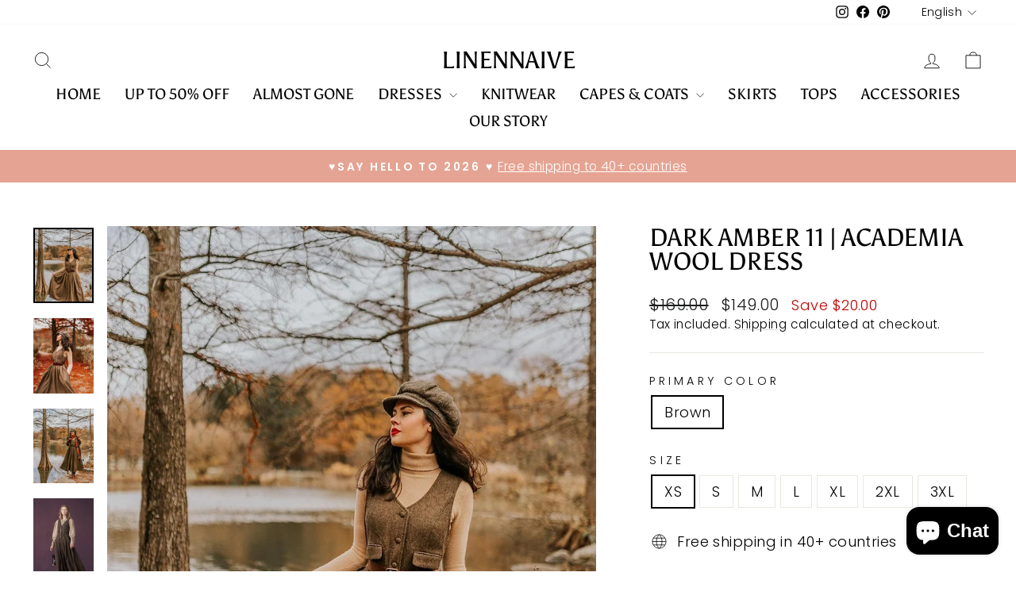

--- FILE ---
content_type: text/html; charset=utf-8
request_url: https://www.linennaive.com/collections/new-arrivals/products/vintage-wool-dress-pleated-wool-dress-wool-winter-dress-sleeveless-wool-dress-pinafore-linen-dress-linennaive
body_size: 66446
content:
<!doctype html>
<html class="no-js" lang="en" dir="ltr">
<head>
  <meta charset="utf-8">
  <meta http-equiv="X-UA-Compatible" content="IE=edge,chrome=1">
  <meta name="viewport" content="width=device-width,initial-scale=1">
  <meta name="theme-color" content="#111111">
  <link rel="canonical" href="https://www.linennaive.com/products/vintage-wool-dress-pleated-wool-dress-wool-winter-dress-sleeveless-wool-dress-pinafore-linen-dress-linennaive">
  <link rel="preconnect" href="https://cdn.shopify.com" crossorigin>
  <link rel="preconnect" href="https://fonts.shopifycdn.com" crossorigin>
  <link rel="dns-prefetch" href="https://productreviews.shopifycdn.com">
  <link rel="dns-prefetch" href="https://ajax.googleapis.com">
  <link rel="dns-prefetch" href="https://maps.googleapis.com">
  <link rel="dns-prefetch" href="https://maps.gstatic.com"><link rel="shortcut icon" href="//www.linennaive.com/cdn/shop/files/logo_32x32.jpg?v=1738451615" type="image/png" /><title>Dark Amber 11 | Academia wool dress
&ndash; Linennaive
</title>
<meta name="description" content="Such a playful, retro feel....Filled with luxurious staples you&#39;ll be wearing for years to come, this dress serves as the perfect example.Linennaive&#39;s propensity for sophisticated designs is finely demonstrated by this dress. Boasting a all over striped -pattern, this wool garment offers a structured silhouette for a r"><meta property="og:site_name" content="Linennaive">
  <meta property="og:url" content="https://www.linennaive.com/products/vintage-wool-dress-pleated-wool-dress-wool-winter-dress-sleeveless-wool-dress-pinafore-linen-dress-linennaive">
  <meta property="og:title" content="Dark Amber 11 | Academia wool dress">
  <meta property="og:type" content="product">
  <meta property="og:description" content="Such a playful, retro feel....Filled with luxurious staples you&#39;ll be wearing for years to come, this dress serves as the perfect example.Linennaive&#39;s propensity for sophisticated designs is finely demonstrated by this dress. Boasting a all over striped -pattern, this wool garment offers a structured silhouette for a r"><meta property="og:image" content="http://www.linennaive.com/cdn/shop/products/317946914_680031643867152_1590057134676004992_n_2.jpg?v=1670465577">
    <meta property="og:image:secure_url" content="https://www.linennaive.com/cdn/shop/products/317946914_680031643867152_1590057134676004992_n_2.jpg?v=1670465577">
    <meta property="og:image:width" content="1080">
    <meta property="og:image:height" content="1347"><meta name="twitter:site" content="@">
  <meta name="twitter:card" content="summary_large_image">
  <meta name="twitter:title" content="Dark Amber 11 | Academia wool dress">
  <meta name="twitter:description" content="Such a playful, retro feel....Filled with luxurious staples you&#39;ll be wearing for years to come, this dress serves as the perfect example.Linennaive&#39;s propensity for sophisticated designs is finely demonstrated by this dress. Boasting a all over striped -pattern, this wool garment offers a structured silhouette for a r">
<style data-shopify>@font-face {
  font-family: Asul;
  font-weight: 400;
  font-style: normal;
  font-display: swap;
  src: url("//www.linennaive.com/cdn/fonts/asul/asul_n4.814c5323104eaec8052c156ea81d27e4cc2ecc89.woff2") format("woff2"),
       url("//www.linennaive.com/cdn/fonts/asul/asul_n4.fad4580d0c2a0762bf2eec95df0ca1bba03e7345.woff") format("woff");
}

  @font-face {
  font-family: Poppins;
  font-weight: 300;
  font-style: normal;
  font-display: swap;
  src: url("//www.linennaive.com/cdn/fonts/poppins/poppins_n3.05f58335c3209cce17da4f1f1ab324ebe2982441.woff2") format("woff2"),
       url("//www.linennaive.com/cdn/fonts/poppins/poppins_n3.6971368e1f131d2c8ff8e3a44a36b577fdda3ff5.woff") format("woff");
}


  @font-face {
  font-family: Poppins;
  font-weight: 600;
  font-style: normal;
  font-display: swap;
  src: url("//www.linennaive.com/cdn/fonts/poppins/poppins_n6.aa29d4918bc243723d56b59572e18228ed0786f6.woff2") format("woff2"),
       url("//www.linennaive.com/cdn/fonts/poppins/poppins_n6.5f815d845fe073750885d5b7e619ee00e8111208.woff") format("woff");
}

  @font-face {
  font-family: Poppins;
  font-weight: 300;
  font-style: italic;
  font-display: swap;
  src: url("//www.linennaive.com/cdn/fonts/poppins/poppins_i3.8536b4423050219f608e17f134fe9ea3b01ed890.woff2") format("woff2"),
       url("//www.linennaive.com/cdn/fonts/poppins/poppins_i3.0f4433ada196bcabf726ed78f8e37e0995762f7f.woff") format("woff");
}

  @font-face {
  font-family: Poppins;
  font-weight: 600;
  font-style: italic;
  font-display: swap;
  src: url("//www.linennaive.com/cdn/fonts/poppins/poppins_i6.bb8044d6203f492888d626dafda3c2999253e8e9.woff2") format("woff2"),
       url("//www.linennaive.com/cdn/fonts/poppins/poppins_i6.e233dec1a61b1e7dead9f920159eda42280a02c3.woff") format("woff");
}

</style><link href="//www.linennaive.com/cdn/shop/t/23/assets/theme.css?v=93626464380700918791746541827" rel="stylesheet" type="text/css" media="all" />
<style data-shopify>:root {
    --typeHeaderPrimary: Asul;
    --typeHeaderFallback: serif;
    --typeHeaderSize: 36px;
    --typeHeaderWeight: 400;
    --typeHeaderLineHeight: 1;
    --typeHeaderSpacing: 0.0em;

    --typeBasePrimary:Poppins;
    --typeBaseFallback:sans-serif;
    --typeBaseSize: 18px;
    --typeBaseWeight: 300;
    --typeBaseSpacing: 0.025em;
    --typeBaseLineHeight: 1.4;
    --typeBaselineHeightMinus01: 1.3;

    --typeCollectionTitle: 20px;

    --iconWeight: 2px;
    --iconLinecaps: miter;

    
        --buttonRadius: 0;
    

    --colorGridOverlayOpacity: 0.1;
    --colorAnnouncement: #e5a493;
    --colorAnnouncementText: #ffffff;

    --colorBody: #ffffff;
    --colorBodyAlpha05: rgba(255, 255, 255, 0.05);
    --colorBodyDim: #f2f2f2;
    --colorBodyLightDim: #fafafa;
    --colorBodyMediumDim: #f5f5f5;


    --colorBorder: #e8e8e1;

    --colorBtnPrimary: #111111;
    --colorBtnPrimaryLight: #2b2b2b;
    --colorBtnPrimaryDim: #040404;
    --colorBtnPrimaryText: #ffffff;

    --colorCartDot: #ff4f33;

    --colorDrawers: #ffffff;
    --colorDrawersDim: #f2f2f2;
    --colorDrawerBorder: #e8e8e1;
    --colorDrawerText: #000000;
    --colorDrawerTextDark: #000000;
    --colorDrawerButton: #111111;
    --colorDrawerButtonText: #ffffff;

    --colorFooter: #ffffff;
    --colorFooterText: #000000;
    --colorFooterTextAlpha01: #000000;

    --colorGridOverlay: #000000;
    --colorGridOverlayOpacity: 0.1;

    --colorHeaderTextAlpha01: rgba(0, 0, 0, 0.1);

    --colorHeroText: #ffffff;

    --colorSmallImageBg: #ffffff;
    --colorLargeImageBg: #0f0f0f;

    --colorImageOverlay: #000000;
    --colorImageOverlayOpacity: 0.1;
    --colorImageOverlayTextShadow: 0.2;

    --colorLink: #000000;

    --colorModalBg: rgba(230, 230, 230, 0.6);

    --colorNav: #ffffff;
    --colorNavText: #000000;

    --colorPrice: #1c1d1d;

    --colorSaleTag: #1c1d1d;
    --colorSaleTagText: #ffffff;

    --colorTextBody: #000000;
    --colorTextBodyAlpha015: rgba(0, 0, 0, 0.15);
    --colorTextBodyAlpha005: rgba(0, 0, 0, 0.05);
    --colorTextBodyAlpha008: rgba(0, 0, 0, 0.08);
    --colorTextSavings: #C20000;

    --urlIcoSelect: url(//www.linennaive.com/cdn/shop/t/23/assets/ico-select.svg);
    --urlIcoSelectFooter: url(//www.linennaive.com/cdn/shop/t/23/assets/ico-select-footer.svg);
    --urlIcoSelectWhite: url(//www.linennaive.com/cdn/shop/t/23/assets/ico-select-white.svg);

    --grid-gutter: 17px;
    --drawer-gutter: 20px;

    --sizeChartMargin: 25px 0;
    --sizeChartIconMargin: 5px;

    --newsletterReminderPadding: 40px;

    /*Shop Pay Installments*/
    --color-body-text: #000000;
    --color-body: #ffffff;
    --color-bg: #ffffff;
    }

    .placeholder-content {
    background-image: linear-gradient(100deg, #ffffff 40%, #f7f7f7 63%, #ffffff 79%);
    }</style><script>
    document.documentElement.className = document.documentElement.className.replace('no-js', 'js');

    window.theme = window.theme || {};
    theme.routes = {
      home: "/",
      cart: "/cart.js",
      cartPage: "/cart",
      cartAdd: "/cart/add.js",
      cartChange: "/cart/change.js",
      search: "/search",
      predictiveSearch: "/search/suggest"
    };
    theme.strings = {
      soldOut: "Sold Out",
      unavailable: "Unavailable",
      inStockLabel: "In stock, ready to ship",
      oneStockLabel: "Low stock - [count] item left",
      otherStockLabel: "Low stock - [count] items left",
      willNotShipUntil: "Ready to ship [date]",
      willBeInStockAfter: "Back in stock [date]",
      waitingForStock: "Backordered, shipping soon",
      savePrice: "Save [saved_amount]",
      cartEmpty: "Your cart is currently empty.",
      cartTermsConfirmation: "You must agree with the terms and conditions of sales to check out",
      searchCollections: "Collections",
      searchPages: "Pages",
      searchArticles: "Articles",
      productFrom: "from ",
      maxQuantity: "You can only have [quantity] of [title] in your cart."
    };
    theme.settings = {
      cartType: "drawer",
      isCustomerTemplate: false,
      moneyFormat: "\u003cspan class=money\u003e${{amount}}\u003c\/span\u003e ",
      saveType: "dollar",
      productImageSize: "portrait",
      productImageCover: true,
      predictiveSearch: true,
      predictiveSearchType: null,
      predictiveSearchVendor: false,
      predictiveSearchPrice: false,
      quickView: true,
      themeName: 'Impulse',
      themeVersion: "7.6.2"
    };
  </script>

  <script>window.performance && window.performance.mark && window.performance.mark('shopify.content_for_header.start');</script><meta name="google-site-verification" content="ROObqubXG8tYH49WtyJOFjJbW88OoMVhrZzGs-GaIic">
<meta name="facebook-domain-verification" content="jeis0djh8r1yq1sd5hlolnt1oqr51e">
<meta name="facebook-domain-verification" content="k14w7venqd0ypxwdsp7sjzhldvm720">
<meta id="shopify-digital-wallet" name="shopify-digital-wallet" content="/10609328192/digital_wallets/dialog">
<meta name="shopify-checkout-api-token" content="081948079f7b0b3b65fbc77765b8282a">
<meta id="in-context-paypal-metadata" data-shop-id="10609328192" data-venmo-supported="false" data-environment="production" data-locale="en_US" data-paypal-v4="true" data-currency="USD">
<link rel="alternate" hreflang="x-default" href="https://www.linennaive.com/products/vintage-wool-dress-pleated-wool-dress-wool-winter-dress-sleeveless-wool-dress-pinafore-linen-dress-linennaive">
<link rel="alternate" hreflang="en" href="https://www.linennaive.com/products/vintage-wool-dress-pleated-wool-dress-wool-winter-dress-sleeveless-wool-dress-pinafore-linen-dress-linennaive">
<link rel="alternate" hreflang="ar" href="https://www.linennaive.com/ar/products/vintage-wool-dress-pleated-wool-dress-wool-winter-dress-sleeveless-wool-dress-pinafore-linen-dress-linennaive">
<link rel="alternate" hreflang="it" href="https://www.linennaive.com/it/products/vintage-wool-dress-pleated-wool-dress-wool-winter-dress-sleeveless-wool-dress-pinafore-linen-dress-linennaive">
<link rel="alternate" hreflang="en-GB" href="https://www.linennaive.com/en-gb/products/vintage-wool-dress-pleated-wool-dress-wool-winter-dress-sleeveless-wool-dress-pinafore-linen-dress-linennaive">
<link rel="alternate" hreflang="ar-GB" href="https://www.linennaive.com/ar-gb/products/vintage-wool-dress-pleated-wool-dress-wool-winter-dress-sleeveless-wool-dress-pinafore-linen-dress-linennaive">
<link rel="alternate" hreflang="it-GB" href="https://www.linennaive.com/it-gb/products/vintage-wool-dress-pleated-wool-dress-wool-winter-dress-sleeveless-wool-dress-pinafore-linen-dress-linennaive">
<link rel="alternate" type="application/json+oembed" href="https://www.linennaive.com/products/vintage-wool-dress-pleated-wool-dress-wool-winter-dress-sleeveless-wool-dress-pinafore-linen-dress-linennaive.oembed">
<script async="async" src="/checkouts/internal/preloads.js?locale=en-US"></script>
<script id="shopify-features" type="application/json">{"accessToken":"081948079f7b0b3b65fbc77765b8282a","betas":["rich-media-storefront-analytics"],"domain":"www.linennaive.com","predictiveSearch":true,"shopId":10609328192,"locale":"en"}</script>
<script>var Shopify = Shopify || {};
Shopify.shop = "linennaive.myshopify.com";
Shopify.locale = "en";
Shopify.currency = {"active":"USD","rate":"1.0"};
Shopify.country = "US";
Shopify.theme = {"name":"Updated copy of Impulse","id":142282883326,"schema_name":"Impulse","schema_version":"7.6.2","theme_store_id":857,"role":"main"};
Shopify.theme.handle = "null";
Shopify.theme.style = {"id":null,"handle":null};
Shopify.cdnHost = "www.linennaive.com/cdn";
Shopify.routes = Shopify.routes || {};
Shopify.routes.root = "/";</script>
<script type="module">!function(o){(o.Shopify=o.Shopify||{}).modules=!0}(window);</script>
<script>!function(o){function n(){var o=[];function n(){o.push(Array.prototype.slice.apply(arguments))}return n.q=o,n}var t=o.Shopify=o.Shopify||{};t.loadFeatures=n(),t.autoloadFeatures=n()}(window);</script>
<script id="shop-js-analytics" type="application/json">{"pageType":"product"}</script>
<script defer="defer" async type="module" src="//www.linennaive.com/cdn/shopifycloud/shop-js/modules/v2/client.init-shop-cart-sync_BdyHc3Nr.en.esm.js"></script>
<script defer="defer" async type="module" src="//www.linennaive.com/cdn/shopifycloud/shop-js/modules/v2/chunk.common_Daul8nwZ.esm.js"></script>
<script type="module">
  await import("//www.linennaive.com/cdn/shopifycloud/shop-js/modules/v2/client.init-shop-cart-sync_BdyHc3Nr.en.esm.js");
await import("//www.linennaive.com/cdn/shopifycloud/shop-js/modules/v2/chunk.common_Daul8nwZ.esm.js");

  window.Shopify.SignInWithShop?.initShopCartSync?.({"fedCMEnabled":true,"windoidEnabled":true});

</script>
<script>(function() {
  var isLoaded = false;
  function asyncLoad() {
    if (isLoaded) return;
    isLoaded = true;
    var urls = ["\/\/cdn.shopify.com\/proxy\/7276c5e313d5def0de7f0570f5688b7194f2ec447d035354d38f5bb1a5064c59\/size-charts-relentless.herokuapp.com\/js\/size-charts-relentless.js?shop=linennaive.myshopify.com\u0026sp-cache-control=cHVibGljLCBtYXgtYWdlPTkwMA","https:\/\/statics2.kudobuzz.com\/widgets\/widgetloader.js?uid=10935e7944b74e0cbaffb3a4e58d52f04beaae8589c46400e270179321e10ca2bdc20faeab6edfeb5dd39221930a320051\u0026shop=linennaive.myshopify.com","https:\/\/cks3.amplifiedcdn.com\/ckjs.production.min.js?unique_id=linennaive.myshopify.com\u0026shop=linennaive.myshopify.com","\/\/shopify.privy.com\/widget.js?shop=linennaive.myshopify.com","\/\/shopify.privy.com\/widget.js?shop=linennaive.myshopify.com","https:\/\/ccjs.amplifiedcdn.com\/ccjs.umd.js?unique_id=linennaive.myshopify.com\u0026shop=linennaive.myshopify.com","https:\/\/d1639lhkj5l89m.cloudfront.net\/js\/storefront\/uppromote.js?shop=linennaive.myshopify.com","https:\/\/d18eg7dreypte5.cloudfront.net\/browse-abandonment\/smsbump_timer.js?shop=linennaive.myshopify.com","https:\/\/omnisnippet1.com\/platforms\/shopify.js?source=scriptTag\u0026v=2025-05-15T05\u0026shop=linennaive.myshopify.com"];
    for (var i = 0; i < urls.length; i++) {
      var s = document.createElement('script');
      s.type = 'text/javascript';
      s.async = true;
      s.src = urls[i];
      var x = document.getElementsByTagName('script')[0];
      x.parentNode.insertBefore(s, x);
    }
  };
  if(window.attachEvent) {
    window.attachEvent('onload', asyncLoad);
  } else {
    window.addEventListener('load', asyncLoad, false);
  }
})();</script>
<script id="__st">var __st={"a":10609328192,"offset":-21600,"reqid":"3ecac26c-f22e-4480-b81e-f69c3be2ef04-1769020144","pageurl":"www.linennaive.com\/collections\/new-arrivals\/products\/vintage-wool-dress-pleated-wool-dress-wool-winter-dress-sleeveless-wool-dress-pinafore-linen-dress-linennaive","u":"ef876d0fb4af","p":"product","rtyp":"product","rid":7851363533054};</script>
<script>window.ShopifyPaypalV4VisibilityTracking = true;</script>
<script id="captcha-bootstrap">!function(){'use strict';const t='contact',e='account',n='new_comment',o=[[t,t],['blogs',n],['comments',n],[t,'customer']],c=[[e,'customer_login'],[e,'guest_login'],[e,'recover_customer_password'],[e,'create_customer']],r=t=>t.map((([t,e])=>`form[action*='/${t}']:not([data-nocaptcha='true']) input[name='form_type'][value='${e}']`)).join(','),a=t=>()=>t?[...document.querySelectorAll(t)].map((t=>t.form)):[];function s(){const t=[...o],e=r(t);return a(e)}const i='password',u='form_key',d=['recaptcha-v3-token','g-recaptcha-response','h-captcha-response',i],f=()=>{try{return window.sessionStorage}catch{return}},m='__shopify_v',_=t=>t.elements[u];function p(t,e,n=!1){try{const o=window.sessionStorage,c=JSON.parse(o.getItem(e)),{data:r}=function(t){const{data:e,action:n}=t;return t[m]||n?{data:e,action:n}:{data:t,action:n}}(c);for(const[e,n]of Object.entries(r))t.elements[e]&&(t.elements[e].value=n);n&&o.removeItem(e)}catch(o){console.error('form repopulation failed',{error:o})}}const l='form_type',E='cptcha';function T(t){t.dataset[E]=!0}const w=window,h=w.document,L='Shopify',v='ce_forms',y='captcha';let A=!1;((t,e)=>{const n=(g='f06e6c50-85a8-45c8-87d0-21a2b65856fe',I='https://cdn.shopify.com/shopifycloud/storefront-forms-hcaptcha/ce_storefront_forms_captcha_hcaptcha.v1.5.2.iife.js',D={infoText:'Protected by hCaptcha',privacyText:'Privacy',termsText:'Terms'},(t,e,n)=>{const o=w[L][v],c=o.bindForm;if(c)return c(t,g,e,D).then(n);var r;o.q.push([[t,g,e,D],n]),r=I,A||(h.body.append(Object.assign(h.createElement('script'),{id:'captcha-provider',async:!0,src:r})),A=!0)});var g,I,D;w[L]=w[L]||{},w[L][v]=w[L][v]||{},w[L][v].q=[],w[L][y]=w[L][y]||{},w[L][y].protect=function(t,e){n(t,void 0,e),T(t)},Object.freeze(w[L][y]),function(t,e,n,w,h,L){const[v,y,A,g]=function(t,e,n){const i=e?o:[],u=t?c:[],d=[...i,...u],f=r(d),m=r(i),_=r(d.filter((([t,e])=>n.includes(e))));return[a(f),a(m),a(_),s()]}(w,h,L),I=t=>{const e=t.target;return e instanceof HTMLFormElement?e:e&&e.form},D=t=>v().includes(t);t.addEventListener('submit',(t=>{const e=I(t);if(!e)return;const n=D(e)&&!e.dataset.hcaptchaBound&&!e.dataset.recaptchaBound,o=_(e),c=g().includes(e)&&(!o||!o.value);(n||c)&&t.preventDefault(),c&&!n&&(function(t){try{if(!f())return;!function(t){const e=f();if(!e)return;const n=_(t);if(!n)return;const o=n.value;o&&e.removeItem(o)}(t);const e=Array.from(Array(32),(()=>Math.random().toString(36)[2])).join('');!function(t,e){_(t)||t.append(Object.assign(document.createElement('input'),{type:'hidden',name:u})),t.elements[u].value=e}(t,e),function(t,e){const n=f();if(!n)return;const o=[...t.querySelectorAll(`input[type='${i}']`)].map((({name:t})=>t)),c=[...d,...o],r={};for(const[a,s]of new FormData(t).entries())c.includes(a)||(r[a]=s);n.setItem(e,JSON.stringify({[m]:1,action:t.action,data:r}))}(t,e)}catch(e){console.error('failed to persist form',e)}}(e),e.submit())}));const S=(t,e)=>{t&&!t.dataset[E]&&(n(t,e.some((e=>e===t))),T(t))};for(const o of['focusin','change'])t.addEventListener(o,(t=>{const e=I(t);D(e)&&S(e,y())}));const B=e.get('form_key'),M=e.get(l),P=B&&M;t.addEventListener('DOMContentLoaded',(()=>{const t=y();if(P)for(const e of t)e.elements[l].value===M&&p(e,B);[...new Set([...A(),...v().filter((t=>'true'===t.dataset.shopifyCaptcha))])].forEach((e=>S(e,t)))}))}(h,new URLSearchParams(w.location.search),n,t,e,['guest_login'])})(!0,!0)}();</script>
<script integrity="sha256-4kQ18oKyAcykRKYeNunJcIwy7WH5gtpwJnB7kiuLZ1E=" data-source-attribution="shopify.loadfeatures" defer="defer" src="//www.linennaive.com/cdn/shopifycloud/storefront/assets/storefront/load_feature-a0a9edcb.js" crossorigin="anonymous"></script>
<script data-source-attribution="shopify.dynamic_checkout.dynamic.init">var Shopify=Shopify||{};Shopify.PaymentButton=Shopify.PaymentButton||{isStorefrontPortableWallets:!0,init:function(){window.Shopify.PaymentButton.init=function(){};var t=document.createElement("script");t.src="https://www.linennaive.com/cdn/shopifycloud/portable-wallets/latest/portable-wallets.en.js",t.type="module",document.head.appendChild(t)}};
</script>
<script data-source-attribution="shopify.dynamic_checkout.buyer_consent">
  function portableWalletsHideBuyerConsent(e){var t=document.getElementById("shopify-buyer-consent"),n=document.getElementById("shopify-subscription-policy-button");t&&n&&(t.classList.add("hidden"),t.setAttribute("aria-hidden","true"),n.removeEventListener("click",e))}function portableWalletsShowBuyerConsent(e){var t=document.getElementById("shopify-buyer-consent"),n=document.getElementById("shopify-subscription-policy-button");t&&n&&(t.classList.remove("hidden"),t.removeAttribute("aria-hidden"),n.addEventListener("click",e))}window.Shopify?.PaymentButton&&(window.Shopify.PaymentButton.hideBuyerConsent=portableWalletsHideBuyerConsent,window.Shopify.PaymentButton.showBuyerConsent=portableWalletsShowBuyerConsent);
</script>
<script>
  function portableWalletsCleanup(e){e&&e.src&&console.error("Failed to load portable wallets script "+e.src);var t=document.querySelectorAll("shopify-accelerated-checkout .shopify-payment-button__skeleton, shopify-accelerated-checkout-cart .wallet-cart-button__skeleton"),e=document.getElementById("shopify-buyer-consent");for(let e=0;e<t.length;e++)t[e].remove();e&&e.remove()}function portableWalletsNotLoadedAsModule(e){e instanceof ErrorEvent&&"string"==typeof e.message&&e.message.includes("import.meta")&&"string"==typeof e.filename&&e.filename.includes("portable-wallets")&&(window.removeEventListener("error",portableWalletsNotLoadedAsModule),window.Shopify.PaymentButton.failedToLoad=e,"loading"===document.readyState?document.addEventListener("DOMContentLoaded",window.Shopify.PaymentButton.init):window.Shopify.PaymentButton.init())}window.addEventListener("error",portableWalletsNotLoadedAsModule);
</script>

<script type="module" src="https://www.linennaive.com/cdn/shopifycloud/portable-wallets/latest/portable-wallets.en.js" onError="portableWalletsCleanup(this)" crossorigin="anonymous"></script>
<script nomodule>
  document.addEventListener("DOMContentLoaded", portableWalletsCleanup);
</script>

<link id="shopify-accelerated-checkout-styles" rel="stylesheet" media="screen" href="https://www.linennaive.com/cdn/shopifycloud/portable-wallets/latest/accelerated-checkout-backwards-compat.css" crossorigin="anonymous">
<style id="shopify-accelerated-checkout-cart">
        #shopify-buyer-consent {
  margin-top: 1em;
  display: inline-block;
  width: 100%;
}

#shopify-buyer-consent.hidden {
  display: none;
}

#shopify-subscription-policy-button {
  background: none;
  border: none;
  padding: 0;
  text-decoration: underline;
  font-size: inherit;
  cursor: pointer;
}

#shopify-subscription-policy-button::before {
  box-shadow: none;
}

      </style>

<script>window.performance && window.performance.mark && window.performance.mark('shopify.content_for_header.end');</script>

  <script src="//www.linennaive.com/cdn/shop/t/23/assets/vendor-scripts-v11.js" defer="defer"></script><script src="//www.linennaive.com/cdn/shop/t/23/assets/theme.js?v=22325264162658116151746541827" defer="defer"></script>
<!-- BEGIN app block: shopify://apps/gift-box/blocks/head/f53ea332-e066-453a-9116-800349284dfb --><script>
const isProductPage = window.location.pathname.includes("/products/");

// Allow redirect only on product pages.
if (isProductPage) {
  const GHOST_PRODUCT_TYPE = "giftbox_ghost_product";
  // Use product handle to check the type of the product.
  const product_type = "Dress";
  if (product_type == GHOST_PRODUCT_TYPE) {
    // Redirect to the GP parent URL stored in the GP's metafields.
    const parent_product_url = '';
    if (parent_product_url === null || parent_product_url === '') {
      window.location.replace("/");
    } else {
      window.location.replace(parent_product_url);
    }
  }
}
</script>

<script
  src="https://giftbox.ds-cdn.com/static/main.js?shop=linennaive.myshopify.com"

></script>


<!-- END app block --><!-- BEGIN app block: shopify://apps/seowill-seoant-ai-seo/blocks/seoant-core/8e57283b-dcb0-4f7b-a947-fb5c57a0d59d -->
<!--SEOAnt Core By SEOAnt Teams, v0.1.6 START -->







    <!-- BEGIN app snippet: Product-JSON-LD --><!-- END app snippet -->


<!-- SON-LD generated By SEOAnt END -->



<!-- Start : SEOAnt BrokenLink Redirect --><script type="text/javascript">
    !function(t){var e={};function r(n){if(e[n])return e[n].exports;var o=e[n]={i:n,l:!1,exports:{}};return t[n].call(o.exports,o,o.exports,r),o.l=!0,o.exports}r.m=t,r.c=e,r.d=function(t,e,n){r.o(t,e)||Object.defineProperty(t,e,{enumerable:!0,get:n})},r.r=function(t){"undefined"!==typeof Symbol&&Symbol.toStringTag&&Object.defineProperty(t,Symbol.toStringTag,{value:"Module"}),Object.defineProperty(t,"__esModule",{value:!0})},r.t=function(t,e){if(1&e&&(t=r(t)),8&e)return t;if(4&e&&"object"===typeof t&&t&&t.__esModule)return t;var n=Object.create(null);if(r.r(n),Object.defineProperty(n,"default",{enumerable:!0,value:t}),2&e&&"string"!=typeof t)for(var o in t)r.d(n,o,function(e){return t[e]}.bind(null,o));return n},r.n=function(t){var e=t&&t.__esModule?function(){return t.default}:function(){return t};return r.d(e,"a",e),e},r.o=function(t,e){return Object.prototype.hasOwnProperty.call(t,e)},r.p="",r(r.s=11)}([function(t,e,r){"use strict";var n=r(2),o=Object.prototype.toString;function i(t){return"[object Array]"===o.call(t)}function a(t){return"undefined"===typeof t}function u(t){return null!==t&&"object"===typeof t}function s(t){return"[object Function]"===o.call(t)}function c(t,e){if(null!==t&&"undefined"!==typeof t)if("object"!==typeof t&&(t=[t]),i(t))for(var r=0,n=t.length;r<n;r++)e.call(null,t[r],r,t);else for(var o in t)Object.prototype.hasOwnProperty.call(t,o)&&e.call(null,t[o],o,t)}t.exports={isArray:i,isArrayBuffer:function(t){return"[object ArrayBuffer]"===o.call(t)},isBuffer:function(t){return null!==t&&!a(t)&&null!==t.constructor&&!a(t.constructor)&&"function"===typeof t.constructor.isBuffer&&t.constructor.isBuffer(t)},isFormData:function(t){return"undefined"!==typeof FormData&&t instanceof FormData},isArrayBufferView:function(t){return"undefined"!==typeof ArrayBuffer&&ArrayBuffer.isView?ArrayBuffer.isView(t):t&&t.buffer&&t.buffer instanceof ArrayBuffer},isString:function(t){return"string"===typeof t},isNumber:function(t){return"number"===typeof t},isObject:u,isUndefined:a,isDate:function(t){return"[object Date]"===o.call(t)},isFile:function(t){return"[object File]"===o.call(t)},isBlob:function(t){return"[object Blob]"===o.call(t)},isFunction:s,isStream:function(t){return u(t)&&s(t.pipe)},isURLSearchParams:function(t){return"undefined"!==typeof URLSearchParams&&t instanceof URLSearchParams},isStandardBrowserEnv:function(){return("undefined"===typeof navigator||"ReactNative"!==navigator.product&&"NativeScript"!==navigator.product&&"NS"!==navigator.product)&&("undefined"!==typeof window&&"undefined"!==typeof document)},forEach:c,merge:function t(){var e={};function r(r,n){"object"===typeof e[n]&&"object"===typeof r?e[n]=t(e[n],r):e[n]=r}for(var n=0,o=arguments.length;n<o;n++)c(arguments[n],r);return e},deepMerge:function t(){var e={};function r(r,n){"object"===typeof e[n]&&"object"===typeof r?e[n]=t(e[n],r):e[n]="object"===typeof r?t({},r):r}for(var n=0,o=arguments.length;n<o;n++)c(arguments[n],r);return e},extend:function(t,e,r){return c(e,(function(e,o){t[o]=r&&"function"===typeof e?n(e,r):e})),t},trim:function(t){return t.replace(/^\s*/,"").replace(/\s*$/,"")}}},function(t,e,r){t.exports=r(12)},function(t,e,r){"use strict";t.exports=function(t,e){return function(){for(var r=new Array(arguments.length),n=0;n<r.length;n++)r[n]=arguments[n];return t.apply(e,r)}}},function(t,e,r){"use strict";var n=r(0);function o(t){return encodeURIComponent(t).replace(/%40/gi,"@").replace(/%3A/gi,":").replace(/%24/g,"$").replace(/%2C/gi,",").replace(/%20/g,"+").replace(/%5B/gi,"[").replace(/%5D/gi,"]")}t.exports=function(t,e,r){if(!e)return t;var i;if(r)i=r(e);else if(n.isURLSearchParams(e))i=e.toString();else{var a=[];n.forEach(e,(function(t,e){null!==t&&"undefined"!==typeof t&&(n.isArray(t)?e+="[]":t=[t],n.forEach(t,(function(t){n.isDate(t)?t=t.toISOString():n.isObject(t)&&(t=JSON.stringify(t)),a.push(o(e)+"="+o(t))})))})),i=a.join("&")}if(i){var u=t.indexOf("#");-1!==u&&(t=t.slice(0,u)),t+=(-1===t.indexOf("?")?"?":"&")+i}return t}},function(t,e,r){"use strict";t.exports=function(t){return!(!t||!t.__CANCEL__)}},function(t,e,r){"use strict";(function(e){var n=r(0),o=r(19),i={"Content-Type":"application/x-www-form-urlencoded"};function a(t,e){!n.isUndefined(t)&&n.isUndefined(t["Content-Type"])&&(t["Content-Type"]=e)}var u={adapter:function(){var t;return("undefined"!==typeof XMLHttpRequest||"undefined"!==typeof e&&"[object process]"===Object.prototype.toString.call(e))&&(t=r(6)),t}(),transformRequest:[function(t,e){return o(e,"Accept"),o(e,"Content-Type"),n.isFormData(t)||n.isArrayBuffer(t)||n.isBuffer(t)||n.isStream(t)||n.isFile(t)||n.isBlob(t)?t:n.isArrayBufferView(t)?t.buffer:n.isURLSearchParams(t)?(a(e,"application/x-www-form-urlencoded;charset=utf-8"),t.toString()):n.isObject(t)?(a(e,"application/json;charset=utf-8"),JSON.stringify(t)):t}],transformResponse:[function(t){if("string"===typeof t)try{t=JSON.parse(t)}catch(e){}return t}],timeout:0,xsrfCookieName:"XSRF-TOKEN",xsrfHeaderName:"X-XSRF-TOKEN",maxContentLength:-1,validateStatus:function(t){return t>=200&&t<300},headers:{common:{Accept:"application/json, text/plain, */*"}}};n.forEach(["delete","get","head"],(function(t){u.headers[t]={}})),n.forEach(["post","put","patch"],(function(t){u.headers[t]=n.merge(i)})),t.exports=u}).call(this,r(18))},function(t,e,r){"use strict";var n=r(0),o=r(20),i=r(3),a=r(22),u=r(25),s=r(26),c=r(7);t.exports=function(t){return new Promise((function(e,f){var l=t.data,p=t.headers;n.isFormData(l)&&delete p["Content-Type"];var h=new XMLHttpRequest;if(t.auth){var d=t.auth.username||"",m=t.auth.password||"";p.Authorization="Basic "+btoa(d+":"+m)}var y=a(t.baseURL,t.url);if(h.open(t.method.toUpperCase(),i(y,t.params,t.paramsSerializer),!0),h.timeout=t.timeout,h.onreadystatechange=function(){if(h&&4===h.readyState&&(0!==h.status||h.responseURL&&0===h.responseURL.indexOf("file:"))){var r="getAllResponseHeaders"in h?u(h.getAllResponseHeaders()):null,n={data:t.responseType&&"text"!==t.responseType?h.response:h.responseText,status:h.status,statusText:h.statusText,headers:r,config:t,request:h};o(e,f,n),h=null}},h.onabort=function(){h&&(f(c("Request aborted",t,"ECONNABORTED",h)),h=null)},h.onerror=function(){f(c("Network Error",t,null,h)),h=null},h.ontimeout=function(){var e="timeout of "+t.timeout+"ms exceeded";t.timeoutErrorMessage&&(e=t.timeoutErrorMessage),f(c(e,t,"ECONNABORTED",h)),h=null},n.isStandardBrowserEnv()){var v=r(27),g=(t.withCredentials||s(y))&&t.xsrfCookieName?v.read(t.xsrfCookieName):void 0;g&&(p[t.xsrfHeaderName]=g)}if("setRequestHeader"in h&&n.forEach(p,(function(t,e){"undefined"===typeof l&&"content-type"===e.toLowerCase()?delete p[e]:h.setRequestHeader(e,t)})),n.isUndefined(t.withCredentials)||(h.withCredentials=!!t.withCredentials),t.responseType)try{h.responseType=t.responseType}catch(w){if("json"!==t.responseType)throw w}"function"===typeof t.onDownloadProgress&&h.addEventListener("progress",t.onDownloadProgress),"function"===typeof t.onUploadProgress&&h.upload&&h.upload.addEventListener("progress",t.onUploadProgress),t.cancelToken&&t.cancelToken.promise.then((function(t){h&&(h.abort(),f(t),h=null)})),void 0===l&&(l=null),h.send(l)}))}},function(t,e,r){"use strict";var n=r(21);t.exports=function(t,e,r,o,i){var a=new Error(t);return n(a,e,r,o,i)}},function(t,e,r){"use strict";var n=r(0);t.exports=function(t,e){e=e||{};var r={},o=["url","method","params","data"],i=["headers","auth","proxy"],a=["baseURL","url","transformRequest","transformResponse","paramsSerializer","timeout","withCredentials","adapter","responseType","xsrfCookieName","xsrfHeaderName","onUploadProgress","onDownloadProgress","maxContentLength","validateStatus","maxRedirects","httpAgent","httpsAgent","cancelToken","socketPath"];n.forEach(o,(function(t){"undefined"!==typeof e[t]&&(r[t]=e[t])})),n.forEach(i,(function(o){n.isObject(e[o])?r[o]=n.deepMerge(t[o],e[o]):"undefined"!==typeof e[o]?r[o]=e[o]:n.isObject(t[o])?r[o]=n.deepMerge(t[o]):"undefined"!==typeof t[o]&&(r[o]=t[o])})),n.forEach(a,(function(n){"undefined"!==typeof e[n]?r[n]=e[n]:"undefined"!==typeof t[n]&&(r[n]=t[n])}));var u=o.concat(i).concat(a),s=Object.keys(e).filter((function(t){return-1===u.indexOf(t)}));return n.forEach(s,(function(n){"undefined"!==typeof e[n]?r[n]=e[n]:"undefined"!==typeof t[n]&&(r[n]=t[n])})),r}},function(t,e,r){"use strict";function n(t){this.message=t}n.prototype.toString=function(){return"Cancel"+(this.message?": "+this.message:"")},n.prototype.__CANCEL__=!0,t.exports=n},function(t,e,r){t.exports=r(13)},function(t,e,r){t.exports=r(30)},function(t,e,r){var n=function(t){"use strict";var e=Object.prototype,r=e.hasOwnProperty,n="function"===typeof Symbol?Symbol:{},o=n.iterator||"@@iterator",i=n.asyncIterator||"@@asyncIterator",a=n.toStringTag||"@@toStringTag";function u(t,e,r){return Object.defineProperty(t,e,{value:r,enumerable:!0,configurable:!0,writable:!0}),t[e]}try{u({},"")}catch(S){u=function(t,e,r){return t[e]=r}}function s(t,e,r,n){var o=e&&e.prototype instanceof l?e:l,i=Object.create(o.prototype),a=new L(n||[]);return i._invoke=function(t,e,r){var n="suspendedStart";return function(o,i){if("executing"===n)throw new Error("Generator is already running");if("completed"===n){if("throw"===o)throw i;return j()}for(r.method=o,r.arg=i;;){var a=r.delegate;if(a){var u=x(a,r);if(u){if(u===f)continue;return u}}if("next"===r.method)r.sent=r._sent=r.arg;else if("throw"===r.method){if("suspendedStart"===n)throw n="completed",r.arg;r.dispatchException(r.arg)}else"return"===r.method&&r.abrupt("return",r.arg);n="executing";var s=c(t,e,r);if("normal"===s.type){if(n=r.done?"completed":"suspendedYield",s.arg===f)continue;return{value:s.arg,done:r.done}}"throw"===s.type&&(n="completed",r.method="throw",r.arg=s.arg)}}}(t,r,a),i}function c(t,e,r){try{return{type:"normal",arg:t.call(e,r)}}catch(S){return{type:"throw",arg:S}}}t.wrap=s;var f={};function l(){}function p(){}function h(){}var d={};d[o]=function(){return this};var m=Object.getPrototypeOf,y=m&&m(m(T([])));y&&y!==e&&r.call(y,o)&&(d=y);var v=h.prototype=l.prototype=Object.create(d);function g(t){["next","throw","return"].forEach((function(e){u(t,e,(function(t){return this._invoke(e,t)}))}))}function w(t,e){var n;this._invoke=function(o,i){function a(){return new e((function(n,a){!function n(o,i,a,u){var s=c(t[o],t,i);if("throw"!==s.type){var f=s.arg,l=f.value;return l&&"object"===typeof l&&r.call(l,"__await")?e.resolve(l.__await).then((function(t){n("next",t,a,u)}),(function(t){n("throw",t,a,u)})):e.resolve(l).then((function(t){f.value=t,a(f)}),(function(t){return n("throw",t,a,u)}))}u(s.arg)}(o,i,n,a)}))}return n=n?n.then(a,a):a()}}function x(t,e){var r=t.iterator[e.method];if(void 0===r){if(e.delegate=null,"throw"===e.method){if(t.iterator.return&&(e.method="return",e.arg=void 0,x(t,e),"throw"===e.method))return f;e.method="throw",e.arg=new TypeError("The iterator does not provide a 'throw' method")}return f}var n=c(r,t.iterator,e.arg);if("throw"===n.type)return e.method="throw",e.arg=n.arg,e.delegate=null,f;var o=n.arg;return o?o.done?(e[t.resultName]=o.value,e.next=t.nextLoc,"return"!==e.method&&(e.method="next",e.arg=void 0),e.delegate=null,f):o:(e.method="throw",e.arg=new TypeError("iterator result is not an object"),e.delegate=null,f)}function b(t){var e={tryLoc:t[0]};1 in t&&(e.catchLoc=t[1]),2 in t&&(e.finallyLoc=t[2],e.afterLoc=t[3]),this.tryEntries.push(e)}function E(t){var e=t.completion||{};e.type="normal",delete e.arg,t.completion=e}function L(t){this.tryEntries=[{tryLoc:"root"}],t.forEach(b,this),this.reset(!0)}function T(t){if(t){var e=t[o];if(e)return e.call(t);if("function"===typeof t.next)return t;if(!isNaN(t.length)){var n=-1,i=function e(){for(;++n<t.length;)if(r.call(t,n))return e.value=t[n],e.done=!1,e;return e.value=void 0,e.done=!0,e};return i.next=i}}return{next:j}}function j(){return{value:void 0,done:!0}}return p.prototype=v.constructor=h,h.constructor=p,p.displayName=u(h,a,"GeneratorFunction"),t.isGeneratorFunction=function(t){var e="function"===typeof t&&t.constructor;return!!e&&(e===p||"GeneratorFunction"===(e.displayName||e.name))},t.mark=function(t){return Object.setPrototypeOf?Object.setPrototypeOf(t,h):(t.__proto__=h,u(t,a,"GeneratorFunction")),t.prototype=Object.create(v),t},t.awrap=function(t){return{__await:t}},g(w.prototype),w.prototype[i]=function(){return this},t.AsyncIterator=w,t.async=function(e,r,n,o,i){void 0===i&&(i=Promise);var a=new w(s(e,r,n,o),i);return t.isGeneratorFunction(r)?a:a.next().then((function(t){return t.done?t.value:a.next()}))},g(v),u(v,a,"Generator"),v[o]=function(){return this},v.toString=function(){return"[object Generator]"},t.keys=function(t){var e=[];for(var r in t)e.push(r);return e.reverse(),function r(){for(;e.length;){var n=e.pop();if(n in t)return r.value=n,r.done=!1,r}return r.done=!0,r}},t.values=T,L.prototype={constructor:L,reset:function(t){if(this.prev=0,this.next=0,this.sent=this._sent=void 0,this.done=!1,this.delegate=null,this.method="next",this.arg=void 0,this.tryEntries.forEach(E),!t)for(var e in this)"t"===e.charAt(0)&&r.call(this,e)&&!isNaN(+e.slice(1))&&(this[e]=void 0)},stop:function(){this.done=!0;var t=this.tryEntries[0].completion;if("throw"===t.type)throw t.arg;return this.rval},dispatchException:function(t){if(this.done)throw t;var e=this;function n(r,n){return a.type="throw",a.arg=t,e.next=r,n&&(e.method="next",e.arg=void 0),!!n}for(var o=this.tryEntries.length-1;o>=0;--o){var i=this.tryEntries[o],a=i.completion;if("root"===i.tryLoc)return n("end");if(i.tryLoc<=this.prev){var u=r.call(i,"catchLoc"),s=r.call(i,"finallyLoc");if(u&&s){if(this.prev<i.catchLoc)return n(i.catchLoc,!0);if(this.prev<i.finallyLoc)return n(i.finallyLoc)}else if(u){if(this.prev<i.catchLoc)return n(i.catchLoc,!0)}else{if(!s)throw new Error("try statement without catch or finally");if(this.prev<i.finallyLoc)return n(i.finallyLoc)}}}},abrupt:function(t,e){for(var n=this.tryEntries.length-1;n>=0;--n){var o=this.tryEntries[n];if(o.tryLoc<=this.prev&&r.call(o,"finallyLoc")&&this.prev<o.finallyLoc){var i=o;break}}i&&("break"===t||"continue"===t)&&i.tryLoc<=e&&e<=i.finallyLoc&&(i=null);var a=i?i.completion:{};return a.type=t,a.arg=e,i?(this.method="next",this.next=i.finallyLoc,f):this.complete(a)},complete:function(t,e){if("throw"===t.type)throw t.arg;return"break"===t.type||"continue"===t.type?this.next=t.arg:"return"===t.type?(this.rval=this.arg=t.arg,this.method="return",this.next="end"):"normal"===t.type&&e&&(this.next=e),f},finish:function(t){for(var e=this.tryEntries.length-1;e>=0;--e){var r=this.tryEntries[e];if(r.finallyLoc===t)return this.complete(r.completion,r.afterLoc),E(r),f}},catch:function(t){for(var e=this.tryEntries.length-1;e>=0;--e){var r=this.tryEntries[e];if(r.tryLoc===t){var n=r.completion;if("throw"===n.type){var o=n.arg;E(r)}return o}}throw new Error("illegal catch attempt")},delegateYield:function(t,e,r){return this.delegate={iterator:T(t),resultName:e,nextLoc:r},"next"===this.method&&(this.arg=void 0),f}},t}(t.exports);try{regeneratorRuntime=n}catch(o){Function("r","regeneratorRuntime = r")(n)}},function(t,e,r){"use strict";var n=r(0),o=r(2),i=r(14),a=r(8);function u(t){var e=new i(t),r=o(i.prototype.request,e);return n.extend(r,i.prototype,e),n.extend(r,e),r}var s=u(r(5));s.Axios=i,s.create=function(t){return u(a(s.defaults,t))},s.Cancel=r(9),s.CancelToken=r(28),s.isCancel=r(4),s.all=function(t){return Promise.all(t)},s.spread=r(29),t.exports=s,t.exports.default=s},function(t,e,r){"use strict";var n=r(0),o=r(3),i=r(15),a=r(16),u=r(8);function s(t){this.defaults=t,this.interceptors={request:new i,response:new i}}s.prototype.request=function(t){"string"===typeof t?(t=arguments[1]||{}).url=arguments[0]:t=t||{},(t=u(this.defaults,t)).method?t.method=t.method.toLowerCase():this.defaults.method?t.method=this.defaults.method.toLowerCase():t.method="get";var e=[a,void 0],r=Promise.resolve(t);for(this.interceptors.request.forEach((function(t){e.unshift(t.fulfilled,t.rejected)})),this.interceptors.response.forEach((function(t){e.push(t.fulfilled,t.rejected)}));e.length;)r=r.then(e.shift(),e.shift());return r},s.prototype.getUri=function(t){return t=u(this.defaults,t),o(t.url,t.params,t.paramsSerializer).replace(/^\?/,"")},n.forEach(["delete","get","head","options"],(function(t){s.prototype[t]=function(e,r){return this.request(n.merge(r||{},{method:t,url:e}))}})),n.forEach(["post","put","patch"],(function(t){s.prototype[t]=function(e,r,o){return this.request(n.merge(o||{},{method:t,url:e,data:r}))}})),t.exports=s},function(t,e,r){"use strict";var n=r(0);function o(){this.handlers=[]}o.prototype.use=function(t,e){return this.handlers.push({fulfilled:t,rejected:e}),this.handlers.length-1},o.prototype.eject=function(t){this.handlers[t]&&(this.handlers[t]=null)},o.prototype.forEach=function(t){n.forEach(this.handlers,(function(e){null!==e&&t(e)}))},t.exports=o},function(t,e,r){"use strict";var n=r(0),o=r(17),i=r(4),a=r(5);function u(t){t.cancelToken&&t.cancelToken.throwIfRequested()}t.exports=function(t){return u(t),t.headers=t.headers||{},t.data=o(t.data,t.headers,t.transformRequest),t.headers=n.merge(t.headers.common||{},t.headers[t.method]||{},t.headers),n.forEach(["delete","get","head","post","put","patch","common"],(function(e){delete t.headers[e]})),(t.adapter||a.adapter)(t).then((function(e){return u(t),e.data=o(e.data,e.headers,t.transformResponse),e}),(function(e){return i(e)||(u(t),e&&e.response&&(e.response.data=o(e.response.data,e.response.headers,t.transformResponse))),Promise.reject(e)}))}},function(t,e,r){"use strict";var n=r(0);t.exports=function(t,e,r){return n.forEach(r,(function(r){t=r(t,e)})),t}},function(t,e){var r,n,o=t.exports={};function i(){throw new Error("setTimeout has not been defined")}function a(){throw new Error("clearTimeout has not been defined")}function u(t){if(r===setTimeout)return setTimeout(t,0);if((r===i||!r)&&setTimeout)return r=setTimeout,setTimeout(t,0);try{return r(t,0)}catch(e){try{return r.call(null,t,0)}catch(e){return r.call(this,t,0)}}}!function(){try{r="function"===typeof setTimeout?setTimeout:i}catch(t){r=i}try{n="function"===typeof clearTimeout?clearTimeout:a}catch(t){n=a}}();var s,c=[],f=!1,l=-1;function p(){f&&s&&(f=!1,s.length?c=s.concat(c):l=-1,c.length&&h())}function h(){if(!f){var t=u(p);f=!0;for(var e=c.length;e;){for(s=c,c=[];++l<e;)s&&s[l].run();l=-1,e=c.length}s=null,f=!1,function(t){if(n===clearTimeout)return clearTimeout(t);if((n===a||!n)&&clearTimeout)return n=clearTimeout,clearTimeout(t);try{n(t)}catch(e){try{return n.call(null,t)}catch(e){return n.call(this,t)}}}(t)}}function d(t,e){this.fun=t,this.array=e}function m(){}o.nextTick=function(t){var e=new Array(arguments.length-1);if(arguments.length>1)for(var r=1;r<arguments.length;r++)e[r-1]=arguments[r];c.push(new d(t,e)),1!==c.length||f||u(h)},d.prototype.run=function(){this.fun.apply(null,this.array)},o.title="browser",o.browser=!0,o.env={},o.argv=[],o.version="",o.versions={},o.on=m,o.addListener=m,o.once=m,o.off=m,o.removeListener=m,o.removeAllListeners=m,o.emit=m,o.prependListener=m,o.prependOnceListener=m,o.listeners=function(t){return[]},o.binding=function(t){throw new Error("process.binding is not supported")},o.cwd=function(){return"/"},o.chdir=function(t){throw new Error("process.chdir is not supported")},o.umask=function(){return 0}},function(t,e,r){"use strict";var n=r(0);t.exports=function(t,e){n.forEach(t,(function(r,n){n!==e&&n.toUpperCase()===e.toUpperCase()&&(t[e]=r,delete t[n])}))}},function(t,e,r){"use strict";var n=r(7);t.exports=function(t,e,r){var o=r.config.validateStatus;!o||o(r.status)?t(r):e(n("Request failed with status code "+r.status,r.config,null,r.request,r))}},function(t,e,r){"use strict";t.exports=function(t,e,r,n,o){return t.config=e,r&&(t.code=r),t.request=n,t.response=o,t.isAxiosError=!0,t.toJSON=function(){return{message:this.message,name:this.name,description:this.description,number:this.number,fileName:this.fileName,lineNumber:this.lineNumber,columnNumber:this.columnNumber,stack:this.stack,config:this.config,code:this.code}},t}},function(t,e,r){"use strict";var n=r(23),o=r(24);t.exports=function(t,e){return t&&!n(e)?o(t,e):e}},function(t,e,r){"use strict";t.exports=function(t){return/^([a-z][a-z\d\+\-\.]*:)?\/\//i.test(t)}},function(t,e,r){"use strict";t.exports=function(t,e){return e?t.replace(/\/+$/,"")+"/"+e.replace(/^\/+/,""):t}},function(t,e,r){"use strict";var n=r(0),o=["age","authorization","content-length","content-type","etag","expires","from","host","if-modified-since","if-unmodified-since","last-modified","location","max-forwards","proxy-authorization","referer","retry-after","user-agent"];t.exports=function(t){var e,r,i,a={};return t?(n.forEach(t.split("\n"),(function(t){if(i=t.indexOf(":"),e=n.trim(t.substr(0,i)).toLowerCase(),r=n.trim(t.substr(i+1)),e){if(a[e]&&o.indexOf(e)>=0)return;a[e]="set-cookie"===e?(a[e]?a[e]:[]).concat([r]):a[e]?a[e]+", "+r:r}})),a):a}},function(t,e,r){"use strict";var n=r(0);t.exports=n.isStandardBrowserEnv()?function(){var t,e=/(msie|trident)/i.test(navigator.userAgent),r=document.createElement("a");function o(t){var n=t;return e&&(r.setAttribute("href",n),n=r.href),r.setAttribute("href",n),{href:r.href,protocol:r.protocol?r.protocol.replace(/:$/,""):"",host:r.host,search:r.search?r.search.replace(/^\?/,""):"",hash:r.hash?r.hash.replace(/^#/,""):"",hostname:r.hostname,port:r.port,pathname:"/"===r.pathname.charAt(0)?r.pathname:"/"+r.pathname}}return t=o(window.location.href),function(e){var r=n.isString(e)?o(e):e;return r.protocol===t.protocol&&r.host===t.host}}():function(){return!0}},function(t,e,r){"use strict";var n=r(0);t.exports=n.isStandardBrowserEnv()?{write:function(t,e,r,o,i,a){var u=[];u.push(t+"="+encodeURIComponent(e)),n.isNumber(r)&&u.push("expires="+new Date(r).toGMTString()),n.isString(o)&&u.push("path="+o),n.isString(i)&&u.push("domain="+i),!0===a&&u.push("secure"),document.cookie=u.join("; ")},read:function(t){var e=document.cookie.match(new RegExp("(^|;\\s*)("+t+")=([^;]*)"));return e?decodeURIComponent(e[3]):null},remove:function(t){this.write(t,"",Date.now()-864e5)}}:{write:function(){},read:function(){return null},remove:function(){}}},function(t,e,r){"use strict";var n=r(9);function o(t){if("function"!==typeof t)throw new TypeError("executor must be a function.");var e;this.promise=new Promise((function(t){e=t}));var r=this;t((function(t){r.reason||(r.reason=new n(t),e(r.reason))}))}o.prototype.throwIfRequested=function(){if(this.reason)throw this.reason},o.source=function(){var t;return{token:new o((function(e){t=e})),cancel:t}},t.exports=o},function(t,e,r){"use strict";t.exports=function(t){return function(e){return t.apply(null,e)}}},function(t,e,r){"use strict";r.r(e);var n=r(1),o=r.n(n);function i(t,e,r,n,o,i,a){try{var u=t[i](a),s=u.value}catch(c){return void r(c)}u.done?e(s):Promise.resolve(s).then(n,o)}function a(t){return function(){var e=this,r=arguments;return new Promise((function(n,o){var a=t.apply(e,r);function u(t){i(a,n,o,u,s,"next",t)}function s(t){i(a,n,o,u,s,"throw",t)}u(void 0)}))}}var u=r(10),s=r.n(u);var c=function(t){return function(t){var e=arguments.length>1&&void 0!==arguments[1]?arguments[1]:{},r=arguments.length>2&&void 0!==arguments[2]?arguments[2]:"GET";return r=r.toUpperCase(),new Promise((function(n){var o;"GET"===r&&(o=s.a.get(t,{params:e})),o.then((function(t){n(t.data)}))}))}("https://api-app.seoant.com/api/v1/receive_id",t,"GET")};function f(){return(f=a(o.a.mark((function t(e,r,n){var i;return o.a.wrap((function(t){for(;;)switch(t.prev=t.next){case 0:return i={shop:e,code:r,seogid:n},t.next=3,c(i);case 3:t.sent;case 4:case"end":return t.stop()}}),t)})))).apply(this,arguments)}var l=window.location.href;if(-1!=l.indexOf("seogid")){var p=l.split("seogid");if(void 0!=p[1]){var h=window.location.pathname+window.location.search;window.history.pushState({},0,h),function(t,e,r){f.apply(this,arguments)}("linennaive.myshopify.com","",p[1])}}}]);
</script><!-- END : SEOAnt BrokenLink Redirect -->

<!-- Added By SEOAnt AMP. v0.0.1, START --><!-- Added By SEOAnt AMP END -->

<!-- Instant Page START --><!-- Instant Page END -->


<!-- Google search console START v1.0 --><!-- Google search console END v1.0 -->

<!-- Lazy Loading START --><!-- Lazy Loading END -->



<!-- Video Lazy START --><!-- Video Lazy END -->

<!--  SEOAnt Core End -->

<!-- END app block --><!-- BEGIN app block: shopify://apps/frequently-bought/blocks/app-embed-block/b1a8cbea-c844-4842-9529-7c62dbab1b1f --><script>
    window.codeblackbelt = window.codeblackbelt || {};
    window.codeblackbelt.shop = window.codeblackbelt.shop || 'linennaive.myshopify.com';
    
        window.codeblackbelt.productId = 7851363533054;</script><script src="//cdn.codeblackbelt.com/widgets/frequently-bought-together/main.min.js?version=2026012112-0600" async></script>
 <!-- END app block --><!-- BEGIN app block: shopify://apps/beast-currency-converter/blocks/doubly/267afa86-a419-4d5b-a61b-556038e7294d -->


	<script>
		var DoublyGlobalCurrency, catchXHR = true, bccAppVersion = 1;
       	var DoublyGlobal = {
			theme : 'no_theme',
			spanClass : 'money',
			cookieName : '_g1575277325',
			ratesUrl :  'https://init.grizzlyapps.com/9e32c84f0db4f7b1eb40c32bdb0bdea9',
			geoUrl : 'https://currency.grizzlyapps.com/83d400c612f9a099fab8f76dcab73a48',
			shopCurrency : 'USD',
            allowedCurrencies : '["USD","EUR","GBP","CAD","AUD","AFN","ALL","AZN","DZD","AOA","ARS","AMD","AWG","BSD","BHD","BDT","BBD","BYN","BZD","BMD","BTN","BTC","BOB","BAM","BWP","BRL","BND","BGN","BIF","KHR","CVE","XAF","XOF","XPF","CZK","KYD","CLP","CNY","COP","KMF","CDF","CRC","HRK","CUC","CUP","DKK","DJF","DOP","XCD","EGP","ERN","ETB","FKP","FJD","GMD","GEL","GHS","GIP","XAU","GTQ","GGP","GNF","GYD","HTG","HNL","HKD","HUF","ISK","XDR","INR","IDR","IRR","IQD","IMP","ILS","JMD","JPY","JEP","JOD","KZT","KES","KWD","KGS","LAK","LVL","LBP","LSL","LRD","LYD","LTL","MOP","MKD","MGA","MWK","MYR","MVR","MRO","MUR","MXN","MDL","MNT","MAD","MZN","MMK","NAD","NPR","ANG","TWD","NZD","NIO","NGN","KPW","NOK","OMR","PKR","PAB","PGK","PYG","PEN","PHP","PLN","QAR","RON","RUB","RWF","SHP","WST","STD","SVC","SAR","RSD","SCR","SLL","XAG","SGD","SBD","SOS","ZAR","KRW","LKR","SDG","SRD","SZL","SEK","CHF","SYP","TJS","TZS","THB","TOP","TTD","TND","TMT","TRY","UGX","UAH","AED","UYU","UZS","VUV","VEF","VND","YER","ZMW"]',
			countriesJSON : '{"0c9fbda2f60ec2898217462c14a8ca28":"AFN","77825ffc7ed510e4219e27367f50f427":"ALL","25a2b91d530da6d79800c24bec689d61":"USD","6916af863143143036e271f9117caadc":"DZD","36d215ec8ce6c5a767e678b13f50862b":"USD","fb911160ef95c46fb368ef2eff5570c0":"EUR","b3476dae9aa570b88a30abf70a978252":"AOA","0dcfbae12c14fe30dc542b8206e459bd":"XCD","78da38f7ae93bc36b6bd59ca89a8429e":"AZN","00bad30068c0f10b3b77506da947caa2":"ARS","ae7f19edb7b436fcaf57a36430c3d3b0":"AUD","33d5bb379aebcde4d167f033df2d382e":"EUR","9edd33fbd532c66cacf94af4db21dab7":"BSD","925c1d014fbf174114bb903bf2c7bac5":"BHD","7728cea5bac9cde9907b1085712ed9f2":"BDT","749b2ebf8d945c6cf6c5f048c72aaa2a":"AMD","51a5c332372cd72420a791368eece6f8":"BBD","a19904ce7ba5c44cb4d91748288eefe1":"EUR","35e59d62315172a2d1d54dc0dab770e2":"BMD","90719543ee7853da54814bea0989487b":"BTN","a64e8989e48fe1e7d05d23f4e8e9780c":"BOB","12a516dd73e5e53bd31569e4fcc041e6":"BAM","aedbb109003adaf6af69128c4e83cbe2":"BWP","10cfd19a20aae97470c9fbec788b71d6":"NOK","6b1966f4af75004e954a0de3c7fe7c1b":"BRL","a8958ab7798f4aef591661273c373f08":"BZD","950722fea3174745d7dfa0458b3cf71b":"USD","af5b357afe354e75e320a29e2b045978":"SBD","b53c1f894f02b24dcda710f846b6f0b3":"USD","1eb8a653b84f6acca0219cc54beac35f":"BND","181b4e020d6109051fc88ee13fb045ca":"BGN","3024a0f4e34ca7dc9ee76ebd3c519a83":"MMK","b69c9b470097833122f215cf0fa67382":"BIF","df9ace98f7da2dab53a04a99cf75a3de":"BYN","8d516a5655bcd1dd017b946ca6eed9d6":"KHR","1ea38124b279c2416df6b493978da030":"XAF","132df582bdd725b956df4dfe33711f28":"CAD","7322579988573acf8fd138830bc5e884":"CVE","51bc3879ab2a3f057693cb9ec6e45c94":"KYD","3a3cea975adfe6240593cd1e5388120d":"XAF","7bbd9b6a782e6e1e6a117129051aac32":"LKR","60b136c7758c1178ce48c292d65851e5":"XAF","c3c3ac331bcee531802bc9c1712f5c54":"CLP","92035c0407d62963eda165cda28d6114":"CNY","2bd18f873de9138c69de623ee7f04af9":"TWD","6810126b0ee4236a21f0ac1c4fdb6764":"AUD","bcf6ce5201899723a0a06792c6caeed3":"AUD","5a43428b67ab8a57bfbe1088c4b7f42f":"COP","f2b2534365ee9f71fbed5e2afcdca50a":"KMF","f773a4708bf9adfefd6298f12b062124":"EUR","f8ec5d9332715db4eb25a5347286e599":"XAF","92150c6fdab610675a24978b4cfbf368":"CDF","96b30a27a1720ddf1b08cc915d36acab":"NZD","7a7f88e4952e63bfcd9635168264fe45":"CRC","67a7fa7c3712d0f7a9dc50853047e144":"HRK","93d5e4bf2d22ead33ca93c5214b54463":"CUP","fa68eef805d5b746aadfc57d13dda9a9":"EUR","a8c576d30a24ac83a47745f71143946b":"CZK","2b08e971cdcf7ef71b19dc31bc06b34b":"XOF","05604cf68845e754896337a8f344e8fc":"DKK","6a7b45431588328067bcdea71dff5b2a":"XCD","1454a2d0108781f78149c88fc8f36d7b":"DOP","636307c6fe4c4b5f7f8c5d30fd69bd65":"USD","cbe09632afa1023daf096d3c95eb652e":"SVC","d30229b54be75d9af0c2e367659a444d":"XAF","3a17356976367ffbf3dd2cee9d9ebad1":"ETB","b263a08ae41abd42665413977d57598f":"ERN","1d1ad6b40e3d3a78667c18e8f9bcbd31":"EUR","037e3819826f61b753b5f5522720668b":"DKK","e27ad3455ba99e93fcca2d6002a07a96":"FKP","48bbd3a2d035cbaf0147d48d70177188":"GBP","a028125f469669a7318f1177d01951c7":"FJD","e23547145863c2b35236b8e0aed3a1ca":"EUR","20fffcb7953b3a667d99abc2ab8fa599":"EUR","df165264a8ef4d00ff49622f4bdbba44":"EUR","88754724b0746ba01695521f0b7bd554":"EUR","c0deda8719b6bb588d2affcdda0b55c9":"XPF","4b99e0aa7795a20b86ea71bb517e3c1f":"EUR","f622b9c2c0cbbc0ca896148c9c92d897":"DJF","8497791e5f8c69a8f6b5ac7b40407442":"XAF","5479ec9596d2508d9f10a91e35e624a5":"GEL","599a0c6d00669d5a18a073e813ad25c1":"GMD","2a3d1dea32681c822faadda2c7bedc93":"ILS","244b30c0daca97ac92f8dc4d7196a979":"EUR","7e23e62798f68cfe69f385cfc5d24bc2":"GHS","b6564c7e17cce6b08e8c28e9967777cf":"GIP","34bcc718cc321ae168c1f9fc4675d6db":"AUD","eadfe4ad5bf03256d8945fd987b9af1d":"EUR","ac960308358e08e9e02979c2f73640a1":"DKK","4e4fa68feb9fe6e476e4fc4c2b0c29cd":"XCD","9d94ac33984c098a1990dfab46d247ff":"EUR","092b02a88419e23d1756a310d95fdfd0":"USD","b204130dc52fe1ffb1fbcbd9ed9648db":"GTQ","372cb8311b845822dc0f94eef709b010":"GNF","57e542cde098aeba6a4cde0f240030ed":"GYD","6896dc1edf7162438bd6d2e24e81adc8":"HTG","efed88903dcd2f2f97398926dc5ea002":"AUD","f3c832d9f2faa0f2f2d6d8c73af455ca":"EUR","0de5a270cc68ef2a3a302d34e367752c":"HNL","ed0cea31460c29d419378320b9ba2add":"HKD","3566563af041eb64212d8e65c749fb85":"HUF","079927f1a99088814d8bc6a55445016f":"ISK","6401e1998d7987f15b52a3581165ff73":"INR","3c4dd418d1e359368054a5f1f9c9b049":"IDR","b65512eda9d25418e41fccdf473d5579":"IRR","807dba887c5c6e25089c209e0135b7be":"IQD","5b3d9c4d15449457901391acd80adbb1":"EUR","41e21e8c34d6aa3da5b718cf4231390d":"ILS","0dab797ef2bac38eacc418c9f8e15378":"EUR","8966da5d224a004f4cb84804a5f6c688":"XOF","5afe1f34ddec8ef4efc0d0a870cddd61":"JMD","bd9b17731f33daee1dcc16697cdd0cf2":"JPY","d5e688005a94a3e4757619a99f369013":"KZT","80205369a97c21e5b252abfa282346ed":"JOD","3edf06f0c8964eac1c6726937f7f352b":"KES","299afb61e687060e5e66bee8b29799f5":"KPW","04b22e7a99e35a4e6f6514b57cc97ae9":"KRW","0adfee7e28312e24433bcefe25145bce":"KWD","73b4c50df66f6a1a5798982a4039b0b0":"KGS","34b09239ed51e9a61f19a88ab3f7fcea":"LAK","cae77d8621fa4d86b0b92481880a5317":"LBP","bba28a0a3390f1867d6dbdb765c6a4dc":"LSL","77e8fb6bf8a842fbd6b34be76499ebfa":"EUR","d458e452b82fc3f8b22a793a46b9f98d":"LRD","1ae51d98f27604480f17d8fd97cac38a":"LYD","9165792285868d0cba002e56081bb192":"CHF","b7227de55a8695f5e7efe963c8f37580":"EUR","e1dc245d3be5a40f86acdc91ac12ea63":"EUR","1058307c74890a16402e5c523d45ccc4":"MOP","767899052385440a885d7de938daad01":"MGA","42afcbb9ee739cc47c7d1702eb6ce514":"MWK","275edfb0464d6ef42d4ab83e25f2c61f":"MYR","0920c810738edbd92221dc14a20fd857":"MVR","3d49572a28be2f390a459064d1a6fb86":"XOF","4e0781dfb39bff6f61a172fc36311361":"EUR","49216d21984ad4769256a4bda5b8e468":"EUR","7610e93ea7d4c45f7e396acd695cdabd":"MRO","76cae5901fbe4ffc09d33953adb034b1":"MUR","00837c88b2fca5736a8f9d3dc2b07bc5":"MXN","f363cf2859ce0362565e44f1893875a9":"EUR","1dccd443b3eb8235d5b5d5d6da8382dc":"MNT","6c9a5e308c5817eaef3edb3ecb7ad67c":"MDL","1eb3ae043c810aa530d470446f31feeb":"EUR","223989fc8d5283e598bde9d0073dd319":"XCD","f95322c1726fb8beb6a49e69f406062e":"MAD","ac1cd746ee4b708a441ff9e4fb36ac4c":"MZN","738079a8cc1ec3c3e2129b1e243fc759":"OMR","dfbe6bca2b81e38c0a9c080424b1d059":"NAD","c768fd9e960be7a96a15f3fe01180b75":"AUD","611b83f00e115fa1bd82798e0880237c":"NPR","ae260c648e19c69d011aaf48cf5f66ef":"EUR","27e53f66add17b02c21300e3e431c533":"ANG","718605db25ac86e0a81169c100c42433":"AWG","42df8577e98085941b5516769691614d":"ANG","ea5260e4f756a54ed674938e72b8468b":"USD","5825c0e889637e79beca81650c4c1ac3":"XPF","95f82d217678c6bcb292b8fc7682234f":"VUV","5b1e176938f4fc1e6522b9f9151d42d6":"NZD","4ec181c3cff3032f67d94739e0e8737d":"NIO","b3301ed2070ec7aceb5be3b5dcc07ad9":"XOF","cb1d6534badc367e8dd9d40ded713069":"NGN","0511d3f5aac43354944b18475222f917":"NZD","cc055af6be2b737d4707a96a552198ee":"AUD","3e08b5ba3280cdc6e122982b8d112784":"NOK","cac21d3c62a7eb45ee19b3ce11a5fbdf":"USD","8de2e7ca50fc23e4bd3bdad52af3037a":"USD","8ada16d7e26335f17caa2acb955e4c63":"USD","c2f8a60ae14932219e028d614e527959":"USD","e79c4eeea8288d0e262d1d406a7e66f8":"USD","58c5e67c7a17d3741c98f44625f55756":"PKR","e02107346a74b3d630cc6b3711a88536":"PAB","41a47e227563d31fdc856d695d3d1844":"PGK","6ed7fa60539658265859ef7d48f07785":"PYG","90d2c82a2026996f3108f8b150828939":"PEN","e0ee9955cb9435aa9069cb193c54ef08":"PHP","d5bb7b09f2c1d285f61754cdeb4fdd0a":"NZD","e47a66a04fc75e67aa65a0130d88c289":"PLN","fa5ec300d94ca4e8726f3324a7221e15":"EUR","da7dc0acf54f11a299598d5c1abc5961":"XOF","a846d0e7d02f0ec40f36262361c8dd18":"USD","bd68e4c39ab0b7db62f065768d28c62b":"USD","a16006c8c29e90446f0fde04b6e3e88f":"QAR","37e4065a1f7e35bfaef4bbf802897a2a":"EUR","1ccbbd574db7fd92d40a94c7f6725c49":"RON","de553067944fe9a58a174f50fef9f3d1":"RUB","5735bd62d4dc46c38a264768624c5330":"RWF","befcbbe1fc95eec06ccf45a9883d7577":"EUR","9b39639bd0ff46e7623c70ceef74ea51":"SHP","94244557185f84c304bb2373b3534fbc":"XCD","eef4bec625bc2eee7b9c43287bc6e0a9":"XCD","8589dd64d0c84007198df76e131cfc13":"XCD","390af7034abbeab1dea79b0a08e08eb0":"EUR","2bd9b35fa78df0a08155979123b82a6c":"EUR","c845f4e559f39bdfbad73b4ce8ee47bf":"XCD","87336adbbb2d9cf8aa8c3432a8b6925d":"EUR","ae6edefdd8d61735e296170da3e4ec21":"STD","717b8accc93f982d5200c72fc0bd6a2a":"SAR","707862748b5f9e173d8540eed312ed59":"XOF","3f7d04eb7ec8fd8019d5e92429ef11ea":"RSD","27143b90c8dcf38ec194a972b93872f5":"SCR","7ceef5912e0f9e67185881af9935da48":"SLL","7f882944ca9cab2763fbdaa377061464":"SGD","54e8c9819bcbc5b574fb44d54d25aa5a":"EUR","0adb4d2468afd4dbd61c49f7fd36d88b":"VND","924f2e3fa5749228c3c6e8ead75f30b1":"EUR","814976873ee98a5cde52aa91f8e57f42":"SOS","c1834a641b269e2d0a9403dd32baae92":"ZAR","9338d6e26cefddb2528d5b68a06d2717":"USD","1d945ab7aaaf4f9e4d9fd09ea7a949d6":"EUR","23b6672991ae7b379d36b7db29c38ac4":"SDG","a22d9decc47998b44a36a7484c37314e":"SDG","180727061ac3e6a234cf945cb8f119e3":"MAD","3028a629c4affcfdd5b29cc13d065120":"SRD","9a4a9bf6dc7ece97b8625b3f55acb3a2":"NOK","4e42c6cbde70d01c30fa7e227c5a6626":"SZL","25c82ed78d863c8047281fcfd229298a":"SEK","c12b0a6679d4199308210e66eca31c90":"CHF","458da6c10e2b4f09c726a02f06cc15ba":"SYP","c3c261b4d5c775fd0a8a4d58884eabc4":"TJS","237c77ef06d9f28471af18777229408b":"THB","5203b04ab35c5bce320c1ee96cd4e129":"XOF","e9374cb9412edd8f085935f54f91385a":"NZD","4e5207658c6cd6ddb48befc6c4f08682":"TOP","0a9590217a134adfc2371a7e7017b451":"TTD","1a88d8af6e9c7b3aa67835874f0e8769":"AED","596b519ddd104be1202b1680edd788ea":"TND","938f6a602f47ab11611eac75b7d96342":"TRY","4ae4f25295d016c86688f39f21ec4566":"TMT","ebee30ce4ec75b66d21f48b0924328f7":"USD","a7f615f9447cc59bfca778079a3814a3":"AUD","85bdaabd2818943bbc1b467e300a332e":"UGX","8c57fb99483a3e0c56a73bac38519d9a":"UAH","66d327f218b4073155d0b046381ff675":"MKD","4ea695c1a795ba52c92b9f0110aa7b2d":"EGP","9b8c63a775d413d2dd8b68fd572882b4":"GBP","3d44a52383e9ab002dbd337a751479a3":"GBP","cd079ceee5c703f20b34577fb9b368ab":"JEP","3c9ff57d6d41927b2c97b51af715b6ad":"GBP","7a042d8291ccfb63b31c0617e7a1baa1":"TZS","a7ce3de3b5af9a66c927e463f0230223":"USD","7b4a54aada8152200148585aadbce60e":"USD","76bbb5b1aa821625238326d161269297":"XOF","46f7033bc00aeb7b684f462ffb338f74":"UYU","d7e82bf061f52352d475f1affe3639db":"UZS","cfebc08fb2c603c307ec34e3ba26b0cf":"VEF","e7a84add1a61f63eb41939981e823bf1":"XPF","88207eabcca4cd20581678e66f05a864":"WST","ab1ac5bf7c0d655900deaee5707ff90c":"YER","745b69ef9b6a4cffad40699f6bbd6d45":"ZMW","88e80faafe1bfca1109be2d97aa40c54":"EUR"}',
			currencyMessage : 'All orders are processed in USD. While the content of your cart is currently displayed in <span class="selected-currency"></span>, you will checkout using USD at the most current exchange rate.',
            currencyFormat : 'money_with_currency_format',
			euroFormat : 'amount',
            removeDecimals : 0,
            roundDecimals : 1,
            roundTo : '99',
            autoSwitch : 1,
			showPriceOnHover : 1,
            showCurrencyMessage : true,
			hideConverter : '',
			forceJqueryLoad : false,
			beeketing : true,
			themeScript : '',
			customerScriptBefore : '',
			customerScriptAfter : '',
			debug: false
		};

		<!-- inline script: fixes + various plugin js functions -->
		DoublyGlobal.themeScript = "if(DoublyGlobal.debug) debugger;jQueryGrizzly('body>.doubly-wrapper').remove(); if(jQueryGrizzly('#shopify-section-header .toolbar__social').find('li').length != 0) { jQueryGrizzly('#shopify-section-header .toolbar__social').append('<li class=\"doubly-wrapper doubly-alpha\"><\/li>'); } else { jQueryGrizzly('.site-nav__icons a.js-drawer-open-cart').before('<div class=\"doubly-wrapper doubly-alpha doubly-header\"><\/div>'); } if(jQueryGrizzly('.site-footer').find('.payment-icons').length != 0) { jQueryGrizzly('.site-footer .payment-icons').before('<div class=\"doubly-wrapper doubly-beta\"><\/div>'); } else { jQueryGrizzly('.site-footer>.page-width .footer__small-text').first().before('<div class=\"doubly-wrapper doubly-beta\"><\/div>'); } jQueryGrizzly('#NavDrawer .drawer__title').prepend('<div class=\"doubly-wrapper doubly-gamma\"><\/div>'); function addDoublyMessage() { if (jQueryGrizzly('form.cart .doubly-message').length==0) { jQueryGrizzly('form.cart .cart__row .cart__checkout-wrapper').before('<div class=\"doubly-message\"><\/div>'); } if (jQueryGrizzly('#CartDrawer #CartContainer .doubly-message').length==0) { jQueryGrizzly('#CartDrawer #CartContainer .ajaxcart__note').last().after('<div class=\"doubly-message\"><\/div>'); } if (jQueryGrizzly('form#CartPageForm .doubly-message').length==0) { jQueryGrizzly('form#CartPageForm .cart__checkout-wrapper').before('<div class=\"doubly-message\"><\/div>'); } if (jQueryGrizzly('form#CartDrawerForm .doubly-message').length==0) { jQueryGrizzly('form#CartDrawerForm .cart__checkout-wrapper').before('<div class=\"doubly-message\"><\/div>'); } } addDoublyMessage(); jQueryGrizzly('head').append('<style> .doubly-wrapper { float:none; display:inline-block; } .doubly-wrapper.doubly-alpha:not(.doubly-header) { margin-left:10px; } .doubly-wrapper.doubly-beta { margin-top:10px; margin-bottom:25px; } @media screen and (min-width:769px) { .doubly-wrapper.doubly-beta, .doubly-wrapper.doubly-gamma { display:none; } } @media screen and (max-width:768px) { .doubly-wrapper.doubly-alpha, .doubly-wrapper.doubly-alpha-header { display:none; } } <\/style>'); function addSideCartQuantityConversion() { jQueryGrizzly('#CartDrawerForm .js-qty__wrapper button.js-qty__adjust, .ajaxcart__product .js-qty__wrapper button.js-qty__adjust').unbind('click.changeSideValues touchend.changeSideValues'); jQueryGrizzly('#CartDrawerForm .js-qty__wrapper button.js-qty__adjust, .ajaxcart__product .js-qty__wrapper button.js-qty__adjust').bind('click.changeSideValues touchend.changeSideValues', function() { setTimeout(function(){ DoublyCurrency.convertAll(jQueryGrizzly('[name=doubly-currencies]').val()); initExtraFeatures(); addSideCartQuantityConversion(); },500); setTimeout(function(){ DoublyCurrency.convertAll(jQueryGrizzly('[name=doubly-currencies]').val()); initExtraFeatures(); addSideCartQuantityConversion(); },1000); setTimeout(function(){ DoublyCurrency.convertAll(jQueryGrizzly('[name=doubly-currencies]').val()); initExtraFeatures(); addSideCartQuantityConversion(); },1500); }); } addSideCartQuantityConversion(); jQueryGrizzly('.product-single__form button.add-to-cart').bind('click.changeSideValues touchend.changeSideValues', function() { setTimeout(function(){ DoublyCurrency.convertAll(jQueryGrizzly('[name=doubly-currencies]').val()); initExtraFeatures(); addSideCartQuantityConversion(); },500); setTimeout(function(){ DoublyCurrency.convertAll(jQueryGrizzly('[name=doubly-currencies]').val()); initExtraFeatures(); addSideCartQuantityConversion(); },1000); setTimeout(function(){ DoublyCurrency.convertAll(jQueryGrizzly('[name=doubly-currencies]').val()); initExtraFeatures(); addSideCartQuantityConversion(); },2000); }); function addConversionBindings() { jQueryGrizzly('.variant-input>select').unbind('change.changeCurrency'); jQueryGrizzly('.variant-input>select').bind('change.changeCurrency', function() { setTimeout(function(){ DoublyCurrency.convertAll(jQueryGrizzly('[name=doubly-currencies]').val()); initExtraFeatures(); },10); }); jQueryGrizzly('.variant-input-wrap>select').unbind('change.changeCurrency'); jQueryGrizzly('.variant-input-wrap>select').bind('change.changeCurrency', function() { setTimeout(function(){ DoublyCurrency.convertAll(jQueryGrizzly('[name=doubly-currencies]').val()); initExtraFeatures(); },10); }); jQueryGrizzly('.variant-input-wrap>label.variant__button-label').unbind('click.changeCurrency touchend.changeCurrency'); jQueryGrizzly('.variant-input-wrap>label.variant__button-label').bind('click.changeCurrency touchend.changeCurrency', function() { setTimeout(function(){ DoublyCurrency.convertAll(jQueryGrizzly('[name=doubly-currencies]').val()); initExtraFeatures(); },10); }); jQueryGrizzly('.variant-input>label.variant__button-label').unbind('click.changeCurrency touchend.changeCurrency'); jQueryGrizzly('.variant-input>label.variant__button-label').bind('click.changeCurrency touchend.changeCurrency', function() { setTimeout(function(){ DoublyCurrency.convertAll(jQueryGrizzly('[name=doubly-currencies]').val()); initExtraFeatures(); },10); }); } addConversionBindings(); jQueryGrizzly('.grid-product__link .quick-product__btn').bind('click.changeCurrency touchend.changeCurrency', function() { setTimeout(function(){ addConversionBindings(); DoublyCurrency.convertAll(jQueryGrizzly('[name=doubly-currencies]').val()); initExtraFeatures(); },500); setTimeout(function(){ addConversionBindings(); DoublyCurrency.convertAll(jQueryGrizzly('[name=doubly-currencies]').val()); initExtraFeatures(); },1000); setTimeout(function(){ addConversionBindings(); DoublyCurrency.convertAll(jQueryGrizzly('[name=doubly-currencies]').val()); initExtraFeatures(); },1500); }); jQueryGrizzly(document).bind('ajaxComplete.sideCartMessage', function() { setTimeout(function(){ addDoublyMessage(); DoublyCurrency.convertAll(jQueryGrizzly('[name=doubly-currencies]').val()); initExtraFeatures(); },10); setTimeout(function(){ DoublyCurrency.convertAll(jQueryGrizzly('[name=doubly-currencies]').val()); initExtraFeatures(); },250); setTimeout(function(){ DoublyCurrency.convertAll(jQueryGrizzly('[name=doubly-currencies]').val()); initExtraFeatures(); },500); }); if(window.location.href.indexOf('\/checkouts') != -1 || window.location.href.indexOf('\/password') != -1 || window.location.href.indexOf('\/orders') != -1) { jQueryGrizzly('head').append('<style> .doubly-float, .doubly-wrapper { display:none !important; } <\/style>'); }";
                DoublyGlobal.addSelect = function(){
                    /* add select in select wrapper or body */  
                    if (jQueryGrizzly('.doubly-wrapper').length>0) { 
                        var doublyWrapper = '.doubly-wrapper';
                    } else if (jQueryGrizzly('.doubly-float').length==0) {
                        var doublyWrapper = '.doubly-float';
                        jQueryGrizzly('body').append('<div class="doubly-float"></div>');
                    }
                    document.querySelectorAll(doublyWrapper).forEach(function(el) {
                        el.insertAdjacentHTML('afterbegin', '<select class="currency-switcher" name="doubly-currencies"><option value="USD">USD</option><option value="EUR">EUR</option><option value="GBP">GBP</option><option value="CAD">CAD</option><option value="AUD">AUD</option><option value="AFN">AFN</option><option value="ALL">ALL</option><option value="AZN">AZN</option><option value="DZD">DZD</option><option value="AOA">AOA</option><option value="ARS">ARS</option><option value="AMD">AMD</option><option value="AWG">AWG</option><option value="BSD">BSD</option><option value="BHD">BHD</option><option value="BDT">BDT</option><option value="BBD">BBD</option><option value="BYN">BYN</option><option value="BZD">BZD</option><option value="BMD">BMD</option><option value="BTN">BTN</option><option value="BTC">BTC</option><option value="BOB">BOB</option><option value="BAM">BAM</option><option value="BWP">BWP</option><option value="BRL">BRL</option><option value="BND">BND</option><option value="BGN">BGN</option><option value="BIF">BIF</option><option value="KHR">KHR</option><option value="CVE">CVE</option><option value="XAF">XAF</option><option value="XOF">XOF</option><option value="XPF">XPF</option><option value="CZK">CZK</option><option value="KYD">KYD</option><option value="CLP">CLP</option><option value="CNY">CNY</option><option value="COP">COP</option><option value="KMF">KMF</option><option value="CDF">CDF</option><option value="CRC">CRC</option><option value="HRK">HRK</option><option value="CUC">CUC</option><option value="CUP">CUP</option><option value="DKK">DKK</option><option value="DJF">DJF</option><option value="DOP">DOP</option><option value="XCD">XCD</option><option value="EGP">EGP</option><option value="ERN">ERN</option><option value="ETB">ETB</option><option value="FKP">FKP</option><option value="FJD">FJD</option><option value="GMD">GMD</option><option value="GEL">GEL</option><option value="GHS">GHS</option><option value="GIP">GIP</option><option value="XAU">XAU</option><option value="GTQ">GTQ</option><option value="GGP">GGP</option><option value="GNF">GNF</option><option value="GYD">GYD</option><option value="HTG">HTG</option><option value="HNL">HNL</option><option value="HKD">HKD</option><option value="HUF">HUF</option><option value="ISK">ISK</option><option value="XDR">XDR</option><option value="INR">INR</option><option value="IDR">IDR</option><option value="IRR">IRR</option><option value="IQD">IQD</option><option value="IMP">IMP</option><option value="ILS">ILS</option><option value="JMD">JMD</option><option value="JPY">JPY</option><option value="JEP">JEP</option><option value="JOD">JOD</option><option value="KZT">KZT</option><option value="KES">KES</option><option value="KWD">KWD</option><option value="KGS">KGS</option><option value="LAK">LAK</option><option value="LVL">LVL</option><option value="LBP">LBP</option><option value="LSL">LSL</option><option value="LRD">LRD</option><option value="LYD">LYD</option><option value="LTL">LTL</option><option value="MOP">MOP</option><option value="MKD">MKD</option><option value="MGA">MGA</option><option value="MWK">MWK</option><option value="MYR">MYR</option><option value="MVR">MVR</option><option value="MRO">MRO</option><option value="MUR">MUR</option><option value="MXN">MXN</option><option value="MDL">MDL</option><option value="MNT">MNT</option><option value="MAD">MAD</option><option value="MZN">MZN</option><option value="MMK">MMK</option><option value="NAD">NAD</option><option value="NPR">NPR</option><option value="ANG">ANG</option><option value="TWD">TWD</option><option value="NZD">NZD</option><option value="NIO">NIO</option><option value="NGN">NGN</option><option value="KPW">KPW</option><option value="NOK">NOK</option><option value="OMR">OMR</option><option value="PKR">PKR</option><option value="PAB">PAB</option><option value="PGK">PGK</option><option value="PYG">PYG</option><option value="PEN">PEN</option><option value="PHP">PHP</option><option value="PLN">PLN</option><option value="QAR">QAR</option><option value="RON">RON</option><option value="RUB">RUB</option><option value="RWF">RWF</option><option value="SHP">SHP</option><option value="WST">WST</option><option value="STD">STD</option><option value="SVC">SVC</option><option value="SAR">SAR</option><option value="RSD">RSD</option><option value="SCR">SCR</option><option value="SLL">SLL</option><option value="XAG">XAG</option><option value="SGD">SGD</option><option value="SBD">SBD</option><option value="SOS">SOS</option><option value="ZAR">ZAR</option><option value="KRW">KRW</option><option value="LKR">LKR</option><option value="SDG">SDG</option><option value="SRD">SRD</option><option value="SZL">SZL</option><option value="SEK">SEK</option><option value="CHF">CHF</option><option value="SYP">SYP</option><option value="TJS">TJS</option><option value="TZS">TZS</option><option value="THB">THB</option><option value="TOP">TOP</option><option value="TTD">TTD</option><option value="TND">TND</option><option value="TMT">TMT</option><option value="TRY">TRY</option><option value="UGX">UGX</option><option value="UAH">UAH</option><option value="AED">AED</option><option value="UYU">UYU</option><option value="UZS">UZS</option><option value="VUV">VUV</option><option value="VEF">VEF</option><option value="VND">VND</option><option value="YER">YER</option><option value="ZMW">ZMW</option></select>');
                    });
                }
		var bbb = "";
	</script>
	
	
	<!-- inline styles -->
	<style> 
		
		
		.layered-currency-switcher{width:auto;float:right;padding:0 0 0 50px;margin:0px;}.layered-currency-switcher li{display:block;float:left;font-size:15px;margin:0px;}.layered-currency-switcher li button.currency-switcher-btn{width:auto;height:auto;margin-bottom:0px;background:#fff;font-family:Arial!important;line-height:18px;border:1px solid #dadada;border-radius:25px;color:#9a9a9a;float:left;font-weight:700;margin-left:-46px;min-width:90px;position:relative;text-align:center;text-decoration:none;padding:10px 11px 10px 49px}.price-on-hover,.price-on-hover-wrapper{font-size:15px!important;line-height:25px!important}.layered-currency-switcher li button.currency-switcher-btn:focus{outline:0;-webkit-outline:none;-moz-outline:none;-o-outline:none}.layered-currency-switcher li button.currency-switcher-btn:hover{background:#ddf6cf;border-color:#a9d092;color:#89b171}.layered-currency-switcher li button.currency-switcher-btn span{display:none}.layered-currency-switcher li button.currency-switcher-btn:first-child{border-radius:25px}.layered-currency-switcher li button.currency-switcher-btn.selected{background:#de4c39;border-color:#de4c39;color:#fff;z-index:99;padding-left:23px!important;padding-right:23px!important}.layered-currency-switcher li button.currency-switcher-btn.selected span{display:inline-block}.doubly,.money{position:relative; font-weight:inherit !important; font-size:inherit !important;text-decoration:inherit !important;}.price-on-hover-wrapper{position:absolute;left:-50%;text-align:center;width:200%;top:110%;z-index:100000000}.price-on-hover{background:#333;border-color:#FFF!important;padding:2px 5px 3px;font-weight:400;border-radius:5px;font-family:Helvetica Neue,Arial;color:#fff;border:0}.price-on-hover:after{content:\"\";position:absolute;left:50%;margin-left:-4px;margin-top:-2px;width:0;height:0;border-bottom:solid 4px #333;border-left:solid 4px transparent;border-right:solid 4px transparent}.doubly-message{margin:5px 0}.doubly-wrapper{float:right}.doubly-float{position:fixed;bottom:10px;left:10px;right:auto;z-index:100000;}select.currency-switcher{margin:0px; position:relative; top:auto;}.price-on-hover { background-color: #333333 !important; color: #FFFFFF !important; } .price-on-hover:after { border-bottom-color: #333333 !important;} .doubly-message { background-color: #333333 !important; color: #FFFFFF !important; border-radius:5px; padding:3px 10px; }
	</style>
	
	<script src="https://cdn.shopify.com/extensions/01997e3d-dbe8-7f57-a70f-4120f12c2b07/currency-54/assets/doubly.js" async data-no-instant></script>



<!-- END app block --><script src="https://cdn.shopify.com/extensions/e8878072-2f6b-4e89-8082-94b04320908d/inbox-1254/assets/inbox-chat-loader.js" type="text/javascript" defer="defer"></script>
<script src="https://cdn.shopify.com/extensions/019b0ca3-aa13-7aa2-a0b4-6cb667a1f6f7/essential-countdown-timer-55/assets/countdown_timer_essential_apps.min.js" type="text/javascript" defer="defer"></script>
<script src="https://cdn.shopify.com/extensions/019bb13b-e701-7f34-b935-c9e8620fd922/tms-prod-148/assets/tms-translator.min.js" type="text/javascript" defer="defer"></script>
<link href="https://monorail-edge.shopifysvc.com" rel="dns-prefetch">
<script>(function(){if ("sendBeacon" in navigator && "performance" in window) {try {var session_token_from_headers = performance.getEntriesByType('navigation')[0].serverTiming.find(x => x.name == '_s').description;} catch {var session_token_from_headers = undefined;}var session_cookie_matches = document.cookie.match(/_shopify_s=([^;]*)/);var session_token_from_cookie = session_cookie_matches && session_cookie_matches.length === 2 ? session_cookie_matches[1] : "";var session_token = session_token_from_headers || session_token_from_cookie || "";function handle_abandonment_event(e) {var entries = performance.getEntries().filter(function(entry) {return /monorail-edge.shopifysvc.com/.test(entry.name);});if (!window.abandonment_tracked && entries.length === 0) {window.abandonment_tracked = true;var currentMs = Date.now();var navigation_start = performance.timing.navigationStart;var payload = {shop_id: 10609328192,url: window.location.href,navigation_start,duration: currentMs - navigation_start,session_token,page_type: "product"};window.navigator.sendBeacon("https://monorail-edge.shopifysvc.com/v1/produce", JSON.stringify({schema_id: "online_store_buyer_site_abandonment/1.1",payload: payload,metadata: {event_created_at_ms: currentMs,event_sent_at_ms: currentMs}}));}}window.addEventListener('pagehide', handle_abandonment_event);}}());</script>
<script id="web-pixels-manager-setup">(function e(e,d,r,n,o){if(void 0===o&&(o={}),!Boolean(null===(a=null===(i=window.Shopify)||void 0===i?void 0:i.analytics)||void 0===a?void 0:a.replayQueue)){var i,a;window.Shopify=window.Shopify||{};var t=window.Shopify;t.analytics=t.analytics||{};var s=t.analytics;s.replayQueue=[],s.publish=function(e,d,r){return s.replayQueue.push([e,d,r]),!0};try{self.performance.mark("wpm:start")}catch(e){}var l=function(){var e={modern:/Edge?\/(1{2}[4-9]|1[2-9]\d|[2-9]\d{2}|\d{4,})\.\d+(\.\d+|)|Firefox\/(1{2}[4-9]|1[2-9]\d|[2-9]\d{2}|\d{4,})\.\d+(\.\d+|)|Chrom(ium|e)\/(9{2}|\d{3,})\.\d+(\.\d+|)|(Maci|X1{2}).+ Version\/(15\.\d+|(1[6-9]|[2-9]\d|\d{3,})\.\d+)([,.]\d+|)( \(\w+\)|)( Mobile\/\w+|) Safari\/|Chrome.+OPR\/(9{2}|\d{3,})\.\d+\.\d+|(CPU[ +]OS|iPhone[ +]OS|CPU[ +]iPhone|CPU IPhone OS|CPU iPad OS)[ +]+(15[._]\d+|(1[6-9]|[2-9]\d|\d{3,})[._]\d+)([._]\d+|)|Android:?[ /-](13[3-9]|1[4-9]\d|[2-9]\d{2}|\d{4,})(\.\d+|)(\.\d+|)|Android.+Firefox\/(13[5-9]|1[4-9]\d|[2-9]\d{2}|\d{4,})\.\d+(\.\d+|)|Android.+Chrom(ium|e)\/(13[3-9]|1[4-9]\d|[2-9]\d{2}|\d{4,})\.\d+(\.\d+|)|SamsungBrowser\/([2-9]\d|\d{3,})\.\d+/,legacy:/Edge?\/(1[6-9]|[2-9]\d|\d{3,})\.\d+(\.\d+|)|Firefox\/(5[4-9]|[6-9]\d|\d{3,})\.\d+(\.\d+|)|Chrom(ium|e)\/(5[1-9]|[6-9]\d|\d{3,})\.\d+(\.\d+|)([\d.]+$|.*Safari\/(?![\d.]+ Edge\/[\d.]+$))|(Maci|X1{2}).+ Version\/(10\.\d+|(1[1-9]|[2-9]\d|\d{3,})\.\d+)([,.]\d+|)( \(\w+\)|)( Mobile\/\w+|) Safari\/|Chrome.+OPR\/(3[89]|[4-9]\d|\d{3,})\.\d+\.\d+|(CPU[ +]OS|iPhone[ +]OS|CPU[ +]iPhone|CPU IPhone OS|CPU iPad OS)[ +]+(10[._]\d+|(1[1-9]|[2-9]\d|\d{3,})[._]\d+)([._]\d+|)|Android:?[ /-](13[3-9]|1[4-9]\d|[2-9]\d{2}|\d{4,})(\.\d+|)(\.\d+|)|Mobile Safari.+OPR\/([89]\d|\d{3,})\.\d+\.\d+|Android.+Firefox\/(13[5-9]|1[4-9]\d|[2-9]\d{2}|\d{4,})\.\d+(\.\d+|)|Android.+Chrom(ium|e)\/(13[3-9]|1[4-9]\d|[2-9]\d{2}|\d{4,})\.\d+(\.\d+|)|Android.+(UC? ?Browser|UCWEB|U3)[ /]?(15\.([5-9]|\d{2,})|(1[6-9]|[2-9]\d|\d{3,})\.\d+)\.\d+|SamsungBrowser\/(5\.\d+|([6-9]|\d{2,})\.\d+)|Android.+MQ{2}Browser\/(14(\.(9|\d{2,})|)|(1[5-9]|[2-9]\d|\d{3,})(\.\d+|))(\.\d+|)|K[Aa][Ii]OS\/(3\.\d+|([4-9]|\d{2,})\.\d+)(\.\d+|)/},d=e.modern,r=e.legacy,n=navigator.userAgent;return n.match(d)?"modern":n.match(r)?"legacy":"unknown"}(),u="modern"===l?"modern":"legacy",c=(null!=n?n:{modern:"",legacy:""})[u],f=function(e){return[e.baseUrl,"/wpm","/b",e.hashVersion,"modern"===e.buildTarget?"m":"l",".js"].join("")}({baseUrl:d,hashVersion:r,buildTarget:u}),m=function(e){var d=e.version,r=e.bundleTarget,n=e.surface,o=e.pageUrl,i=e.monorailEndpoint;return{emit:function(e){var a=e.status,t=e.errorMsg,s=(new Date).getTime(),l=JSON.stringify({metadata:{event_sent_at_ms:s},events:[{schema_id:"web_pixels_manager_load/3.1",payload:{version:d,bundle_target:r,page_url:o,status:a,surface:n,error_msg:t},metadata:{event_created_at_ms:s}}]});if(!i)return console&&console.warn&&console.warn("[Web Pixels Manager] No Monorail endpoint provided, skipping logging."),!1;try{return self.navigator.sendBeacon.bind(self.navigator)(i,l)}catch(e){}var u=new XMLHttpRequest;try{return u.open("POST",i,!0),u.setRequestHeader("Content-Type","text/plain"),u.send(l),!0}catch(e){return console&&console.warn&&console.warn("[Web Pixels Manager] Got an unhandled error while logging to Monorail."),!1}}}}({version:r,bundleTarget:l,surface:e.surface,pageUrl:self.location.href,monorailEndpoint:e.monorailEndpoint});try{o.browserTarget=l,function(e){var d=e.src,r=e.async,n=void 0===r||r,o=e.onload,i=e.onerror,a=e.sri,t=e.scriptDataAttributes,s=void 0===t?{}:t,l=document.createElement("script"),u=document.querySelector("head"),c=document.querySelector("body");if(l.async=n,l.src=d,a&&(l.integrity=a,l.crossOrigin="anonymous"),s)for(var f in s)if(Object.prototype.hasOwnProperty.call(s,f))try{l.dataset[f]=s[f]}catch(e){}if(o&&l.addEventListener("load",o),i&&l.addEventListener("error",i),u)u.appendChild(l);else{if(!c)throw new Error("Did not find a head or body element to append the script");c.appendChild(l)}}({src:f,async:!0,onload:function(){if(!function(){var e,d;return Boolean(null===(d=null===(e=window.Shopify)||void 0===e?void 0:e.analytics)||void 0===d?void 0:d.initialized)}()){var d=window.webPixelsManager.init(e)||void 0;if(d){var r=window.Shopify.analytics;r.replayQueue.forEach((function(e){var r=e[0],n=e[1],o=e[2];d.publishCustomEvent(r,n,o)})),r.replayQueue=[],r.publish=d.publishCustomEvent,r.visitor=d.visitor,r.initialized=!0}}},onerror:function(){return m.emit({status:"failed",errorMsg:"".concat(f," has failed to load")})},sri:function(e){var d=/^sha384-[A-Za-z0-9+/=]+$/;return"string"==typeof e&&d.test(e)}(c)?c:"",scriptDataAttributes:o}),m.emit({status:"loading"})}catch(e){m.emit({status:"failed",errorMsg:(null==e?void 0:e.message)||"Unknown error"})}}})({shopId: 10609328192,storefrontBaseUrl: "https://www.linennaive.com",extensionsBaseUrl: "https://extensions.shopifycdn.com/cdn/shopifycloud/web-pixels-manager",monorailEndpoint: "https://monorail-edge.shopifysvc.com/unstable/produce_batch",surface: "storefront-renderer",enabledBetaFlags: ["2dca8a86"],webPixelsConfigList: [{"id":"800784638","configuration":"{\"store\":\"linennaive.myshopify.com\"}","eventPayloadVersion":"v1","runtimeContext":"STRICT","scriptVersion":"8450b52b59e80bfb2255f1e069ee1acd","type":"APP","apiClientId":740217,"privacyPurposes":["ANALYTICS","MARKETING","SALE_OF_DATA"],"dataSharingAdjustments":{"protectedCustomerApprovalScopes":["read_customer_address","read_customer_email","read_customer_name","read_customer_personal_data","read_customer_phone"]}},{"id":"503349502","configuration":"{\"config\":\"{\\\"google_tag_ids\\\":[\\\"GT-MR45CN6\\\"],\\\"target_country\\\":\\\"US\\\",\\\"gtag_events\\\":[{\\\"type\\\":\\\"view_item\\\",\\\"action_label\\\":\\\"MC-WMB98EWXCR\\\"},{\\\"type\\\":\\\"purchase\\\",\\\"action_label\\\":\\\"MC-WMB98EWXCR\\\"},{\\\"type\\\":\\\"page_view\\\",\\\"action_label\\\":\\\"MC-WMB98EWXCR\\\"}],\\\"enable_monitoring_mode\\\":false}\"}","eventPayloadVersion":"v1","runtimeContext":"OPEN","scriptVersion":"b2a88bafab3e21179ed38636efcd8a93","type":"APP","apiClientId":1780363,"privacyPurposes":[],"dataSharingAdjustments":{"protectedCustomerApprovalScopes":["read_customer_address","read_customer_email","read_customer_name","read_customer_personal_data","read_customer_phone"]}},{"id":"278593790","configuration":"{\"apiURL\":\"https:\/\/api.omnisend.com\",\"appURL\":\"https:\/\/app.omnisend.com\",\"brandID\":\"66c2cc4e3038db5d85a5245e\",\"trackingURL\":\"https:\/\/wt.omnisendlink.com\"}","eventPayloadVersion":"v1","runtimeContext":"STRICT","scriptVersion":"aa9feb15e63a302383aa48b053211bbb","type":"APP","apiClientId":186001,"privacyPurposes":["ANALYTICS","MARKETING","SALE_OF_DATA"],"dataSharingAdjustments":{"protectedCustomerApprovalScopes":["read_customer_address","read_customer_email","read_customer_name","read_customer_personal_data","read_customer_phone"]}},{"id":"241565950","configuration":"{\"shopId\":\"158359\",\"env\":\"production\",\"metaData\":\"[]\"}","eventPayloadVersion":"v1","runtimeContext":"STRICT","scriptVersion":"bfd9a967c6567947e7b2121ef63afeee","type":"APP","apiClientId":2773553,"privacyPurposes":[],"dataSharingAdjustments":{"protectedCustomerApprovalScopes":["read_customer_address","read_customer_email","read_customer_name","read_customer_personal_data","read_customer_phone"]}},{"id":"166822142","configuration":"{\"pixel_id\":\"2432092790370268\",\"pixel_type\":\"facebook_pixel\",\"metaapp_system_user_token\":\"-\"}","eventPayloadVersion":"v1","runtimeContext":"OPEN","scriptVersion":"ca16bc87fe92b6042fbaa3acc2fbdaa6","type":"APP","apiClientId":2329312,"privacyPurposes":["ANALYTICS","MARKETING","SALE_OF_DATA"],"dataSharingAdjustments":{"protectedCustomerApprovalScopes":["read_customer_address","read_customer_email","read_customer_name","read_customer_personal_data","read_customer_phone"]}},{"id":"56393982","eventPayloadVersion":"v1","runtimeContext":"LAX","scriptVersion":"1","type":"CUSTOM","privacyPurposes":["MARKETING"],"name":"Meta pixel (migrated)"},{"id":"shopify-app-pixel","configuration":"{}","eventPayloadVersion":"v1","runtimeContext":"STRICT","scriptVersion":"0450","apiClientId":"shopify-pixel","type":"APP","privacyPurposes":["ANALYTICS","MARKETING"]},{"id":"shopify-custom-pixel","eventPayloadVersion":"v1","runtimeContext":"LAX","scriptVersion":"0450","apiClientId":"shopify-pixel","type":"CUSTOM","privacyPurposes":["ANALYTICS","MARKETING"]}],isMerchantRequest: false,initData: {"shop":{"name":"Linennaive","paymentSettings":{"currencyCode":"USD"},"myshopifyDomain":"linennaive.myshopify.com","countryCode":"CN","storefrontUrl":"https:\/\/www.linennaive.com"},"customer":null,"cart":null,"checkout":null,"productVariants":[{"price":{"amount":149.0,"currencyCode":"USD"},"product":{"title":"Dark Amber 11 | Academia wool dress","vendor":"Linennaive","id":"7851363533054","untranslatedTitle":"Dark Amber 11 | Academia wool dress","url":"\/products\/vintage-wool-dress-pleated-wool-dress-wool-winter-dress-sleeveless-wool-dress-pinafore-linen-dress-linennaive","type":"Dress"},"id":"43442533826814","image":{"src":"\/\/www.linennaive.com\/cdn\/shop\/products\/317946914_680031643867152_1590057134676004992_n_2.jpg?v=1670465577"},"sku":"A21226-XS","title":"Brown \/ XS","untranslatedTitle":"Brown \/ XS"},{"price":{"amount":149.0,"currencyCode":"USD"},"product":{"title":"Dark Amber 11 | Academia wool dress","vendor":"Linennaive","id":"7851363533054","untranslatedTitle":"Dark Amber 11 | Academia wool dress","url":"\/products\/vintage-wool-dress-pleated-wool-dress-wool-winter-dress-sleeveless-wool-dress-pinafore-linen-dress-linennaive","type":"Dress"},"id":"43442533859582","image":{"src":"\/\/www.linennaive.com\/cdn\/shop\/products\/317946914_680031643867152_1590057134676004992_n_2.jpg?v=1670465577"},"sku":"A21226-S","title":"Brown \/ S","untranslatedTitle":"Brown \/ S"},{"price":{"amount":149.0,"currencyCode":"USD"},"product":{"title":"Dark Amber 11 | Academia wool dress","vendor":"Linennaive","id":"7851363533054","untranslatedTitle":"Dark Amber 11 | Academia wool dress","url":"\/products\/vintage-wool-dress-pleated-wool-dress-wool-winter-dress-sleeveless-wool-dress-pinafore-linen-dress-linennaive","type":"Dress"},"id":"43442533892350","image":{"src":"\/\/www.linennaive.com\/cdn\/shop\/products\/317946914_680031643867152_1590057134676004992_n_2.jpg?v=1670465577"},"sku":"A21226-M","title":"Brown \/ M","untranslatedTitle":"Brown \/ M"},{"price":{"amount":149.0,"currencyCode":"USD"},"product":{"title":"Dark Amber 11 | Academia wool dress","vendor":"Linennaive","id":"7851363533054","untranslatedTitle":"Dark Amber 11 | Academia wool dress","url":"\/products\/vintage-wool-dress-pleated-wool-dress-wool-winter-dress-sleeveless-wool-dress-pinafore-linen-dress-linennaive","type":"Dress"},"id":"43442533925118","image":{"src":"\/\/www.linennaive.com\/cdn\/shop\/products\/317946914_680031643867152_1590057134676004992_n_2.jpg?v=1670465577"},"sku":"A21226-L","title":"Brown \/ L","untranslatedTitle":"Brown \/ L"},{"price":{"amount":149.0,"currencyCode":"USD"},"product":{"title":"Dark Amber 11 | Academia wool dress","vendor":"Linennaive","id":"7851363533054","untranslatedTitle":"Dark Amber 11 | Academia wool dress","url":"\/products\/vintage-wool-dress-pleated-wool-dress-wool-winter-dress-sleeveless-wool-dress-pinafore-linen-dress-linennaive","type":"Dress"},"id":"43442533957886","image":{"src":"\/\/www.linennaive.com\/cdn\/shop\/products\/317946914_680031643867152_1590057134676004992_n_2.jpg?v=1670465577"},"sku":"A21226-AA","title":"Brown \/ XL","untranslatedTitle":"Brown \/ XL"},{"price":{"amount":149.0,"currencyCode":"USD"},"product":{"title":"Dark Amber 11 | Academia wool dress","vendor":"Linennaive","id":"7851363533054","untranslatedTitle":"Dark Amber 11 | Academia wool dress","url":"\/products\/vintage-wool-dress-pleated-wool-dress-wool-winter-dress-sleeveless-wool-dress-pinafore-linen-dress-linennaive","type":"Dress"},"id":"43442533990654","image":{"src":"\/\/www.linennaive.com\/cdn\/shop\/products\/317946914_680031643867152_1590057134676004992_n_2.jpg?v=1670465577"},"sku":"A21226-AA","title":"Brown \/ 2XL","untranslatedTitle":"Brown \/ 2XL"},{"price":{"amount":149.0,"currencyCode":"USD"},"product":{"title":"Dark Amber 11 | Academia wool dress","vendor":"Linennaive","id":"7851363533054","untranslatedTitle":"Dark Amber 11 | Academia wool dress","url":"\/products\/vintage-wool-dress-pleated-wool-dress-wool-winter-dress-sleeveless-wool-dress-pinafore-linen-dress-linennaive","type":"Dress"},"id":"43442534023422","image":{"src":"\/\/www.linennaive.com\/cdn\/shop\/products\/317946914_680031643867152_1590057134676004992_n_2.jpg?v=1670465577"},"sku":"A21226-AA","title":"Brown \/ 3XL","untranslatedTitle":"Brown \/ 3XL"}],"purchasingCompany":null},},"https://www.linennaive.com/cdn","fcfee988w5aeb613cpc8e4bc33m6693e112",{"modern":"","legacy":""},{"shopId":"10609328192","storefrontBaseUrl":"https:\/\/www.linennaive.com","extensionBaseUrl":"https:\/\/extensions.shopifycdn.com\/cdn\/shopifycloud\/web-pixels-manager","surface":"storefront-renderer","enabledBetaFlags":"[\"2dca8a86\"]","isMerchantRequest":"false","hashVersion":"fcfee988w5aeb613cpc8e4bc33m6693e112","publish":"custom","events":"[[\"page_viewed\",{}],[\"product_viewed\",{\"productVariant\":{\"price\":{\"amount\":149.0,\"currencyCode\":\"USD\"},\"product\":{\"title\":\"Dark Amber 11 | Academia wool dress\",\"vendor\":\"Linennaive\",\"id\":\"7851363533054\",\"untranslatedTitle\":\"Dark Amber 11 | Academia wool dress\",\"url\":\"\/products\/vintage-wool-dress-pleated-wool-dress-wool-winter-dress-sleeveless-wool-dress-pinafore-linen-dress-linennaive\",\"type\":\"Dress\"},\"id\":\"43442533826814\",\"image\":{\"src\":\"\/\/www.linennaive.com\/cdn\/shop\/products\/317946914_680031643867152_1590057134676004992_n_2.jpg?v=1670465577\"},\"sku\":\"A21226-XS\",\"title\":\"Brown \/ XS\",\"untranslatedTitle\":\"Brown \/ XS\"}}]]"});</script><script>
  window.ShopifyAnalytics = window.ShopifyAnalytics || {};
  window.ShopifyAnalytics.meta = window.ShopifyAnalytics.meta || {};
  window.ShopifyAnalytics.meta.currency = 'USD';
  var meta = {"product":{"id":7851363533054,"gid":"gid:\/\/shopify\/Product\/7851363533054","vendor":"Linennaive","type":"Dress","handle":"vintage-wool-dress-pleated-wool-dress-wool-winter-dress-sleeveless-wool-dress-pinafore-linen-dress-linennaive","variants":[{"id":43442533826814,"price":14900,"name":"Dark Amber 11 | Academia wool dress - Brown \/ XS","public_title":"Brown \/ XS","sku":"A21226-XS"},{"id":43442533859582,"price":14900,"name":"Dark Amber 11 | Academia wool dress - Brown \/ S","public_title":"Brown \/ S","sku":"A21226-S"},{"id":43442533892350,"price":14900,"name":"Dark Amber 11 | Academia wool dress - Brown \/ M","public_title":"Brown \/ M","sku":"A21226-M"},{"id":43442533925118,"price":14900,"name":"Dark Amber 11 | Academia wool dress - Brown \/ L","public_title":"Brown \/ L","sku":"A21226-L"},{"id":43442533957886,"price":14900,"name":"Dark Amber 11 | Academia wool dress - Brown \/ XL","public_title":"Brown \/ XL","sku":"A21226-AA"},{"id":43442533990654,"price":14900,"name":"Dark Amber 11 | Academia wool dress - Brown \/ 2XL","public_title":"Brown \/ 2XL","sku":"A21226-AA"},{"id":43442534023422,"price":14900,"name":"Dark Amber 11 | Academia wool dress - Brown \/ 3XL","public_title":"Brown \/ 3XL","sku":"A21226-AA"}],"remote":false},"page":{"pageType":"product","resourceType":"product","resourceId":7851363533054,"requestId":"3ecac26c-f22e-4480-b81e-f69c3be2ef04-1769020144"}};
  for (var attr in meta) {
    window.ShopifyAnalytics.meta[attr] = meta[attr];
  }
</script>
<script class="analytics">
  (function () {
    var customDocumentWrite = function(content) {
      var jquery = null;

      if (window.jQuery) {
        jquery = window.jQuery;
      } else if (window.Checkout && window.Checkout.$) {
        jquery = window.Checkout.$;
      }

      if (jquery) {
        jquery('body').append(content);
      }
    };

    var hasLoggedConversion = function(token) {
      if (token) {
        return document.cookie.indexOf('loggedConversion=' + token) !== -1;
      }
      return false;
    }

    var setCookieIfConversion = function(token) {
      if (token) {
        var twoMonthsFromNow = new Date(Date.now());
        twoMonthsFromNow.setMonth(twoMonthsFromNow.getMonth() + 2);

        document.cookie = 'loggedConversion=' + token + '; expires=' + twoMonthsFromNow;
      }
    }

    var trekkie = window.ShopifyAnalytics.lib = window.trekkie = window.trekkie || [];
    if (trekkie.integrations) {
      return;
    }
    trekkie.methods = [
      'identify',
      'page',
      'ready',
      'track',
      'trackForm',
      'trackLink'
    ];
    trekkie.factory = function(method) {
      return function() {
        var args = Array.prototype.slice.call(arguments);
        args.unshift(method);
        trekkie.push(args);
        return trekkie;
      };
    };
    for (var i = 0; i < trekkie.methods.length; i++) {
      var key = trekkie.methods[i];
      trekkie[key] = trekkie.factory(key);
    }
    trekkie.load = function(config) {
      trekkie.config = config || {};
      trekkie.config.initialDocumentCookie = document.cookie;
      var first = document.getElementsByTagName('script')[0];
      var script = document.createElement('script');
      script.type = 'text/javascript';
      script.onerror = function(e) {
        var scriptFallback = document.createElement('script');
        scriptFallback.type = 'text/javascript';
        scriptFallback.onerror = function(error) {
                var Monorail = {
      produce: function produce(monorailDomain, schemaId, payload) {
        var currentMs = new Date().getTime();
        var event = {
          schema_id: schemaId,
          payload: payload,
          metadata: {
            event_created_at_ms: currentMs,
            event_sent_at_ms: currentMs
          }
        };
        return Monorail.sendRequest("https://" + monorailDomain + "/v1/produce", JSON.stringify(event));
      },
      sendRequest: function sendRequest(endpointUrl, payload) {
        // Try the sendBeacon API
        if (window && window.navigator && typeof window.navigator.sendBeacon === 'function' && typeof window.Blob === 'function' && !Monorail.isIos12()) {
          var blobData = new window.Blob([payload], {
            type: 'text/plain'
          });

          if (window.navigator.sendBeacon(endpointUrl, blobData)) {
            return true;
          } // sendBeacon was not successful

        } // XHR beacon

        var xhr = new XMLHttpRequest();

        try {
          xhr.open('POST', endpointUrl);
          xhr.setRequestHeader('Content-Type', 'text/plain');
          xhr.send(payload);
        } catch (e) {
          console.log(e);
        }

        return false;
      },
      isIos12: function isIos12() {
        return window.navigator.userAgent.lastIndexOf('iPhone; CPU iPhone OS 12_') !== -1 || window.navigator.userAgent.lastIndexOf('iPad; CPU OS 12_') !== -1;
      }
    };
    Monorail.produce('monorail-edge.shopifysvc.com',
      'trekkie_storefront_load_errors/1.1',
      {shop_id: 10609328192,
      theme_id: 142282883326,
      app_name: "storefront",
      context_url: window.location.href,
      source_url: "//www.linennaive.com/cdn/s/trekkie.storefront.cd680fe47e6c39ca5d5df5f0a32d569bc48c0f27.min.js"});

        };
        scriptFallback.async = true;
        scriptFallback.src = '//www.linennaive.com/cdn/s/trekkie.storefront.cd680fe47e6c39ca5d5df5f0a32d569bc48c0f27.min.js';
        first.parentNode.insertBefore(scriptFallback, first);
      };
      script.async = true;
      script.src = '//www.linennaive.com/cdn/s/trekkie.storefront.cd680fe47e6c39ca5d5df5f0a32d569bc48c0f27.min.js';
      first.parentNode.insertBefore(script, first);
    };
    trekkie.load(
      {"Trekkie":{"appName":"storefront","development":false,"defaultAttributes":{"shopId":10609328192,"isMerchantRequest":null,"themeId":142282883326,"themeCityHash":"5467142317660513768","contentLanguage":"en","currency":"USD","eventMetadataId":"ff0a3cc2-00f9-4484-b07f-4747aa30ff7d"},"isServerSideCookieWritingEnabled":true,"monorailRegion":"shop_domain","enabledBetaFlags":["65f19447"]},"Session Attribution":{},"S2S":{"facebookCapiEnabled":true,"source":"trekkie-storefront-renderer","apiClientId":580111}}
    );

    var loaded = false;
    trekkie.ready(function() {
      if (loaded) return;
      loaded = true;

      window.ShopifyAnalytics.lib = window.trekkie;

      var originalDocumentWrite = document.write;
      document.write = customDocumentWrite;
      try { window.ShopifyAnalytics.merchantGoogleAnalytics.call(this); } catch(error) {};
      document.write = originalDocumentWrite;

      window.ShopifyAnalytics.lib.page(null,{"pageType":"product","resourceType":"product","resourceId":7851363533054,"requestId":"3ecac26c-f22e-4480-b81e-f69c3be2ef04-1769020144","shopifyEmitted":true});

      var match = window.location.pathname.match(/checkouts\/(.+)\/(thank_you|post_purchase)/)
      var token = match? match[1]: undefined;
      if (!hasLoggedConversion(token)) {
        setCookieIfConversion(token);
        window.ShopifyAnalytics.lib.track("Viewed Product",{"currency":"USD","variantId":43442533826814,"productId":7851363533054,"productGid":"gid:\/\/shopify\/Product\/7851363533054","name":"Dark Amber 11 | Academia wool dress - Brown \/ XS","price":"149.00","sku":"A21226-XS","brand":"Linennaive","variant":"Brown \/ XS","category":"Dress","nonInteraction":true,"remote":false},undefined,undefined,{"shopifyEmitted":true});
      window.ShopifyAnalytics.lib.track("monorail:\/\/trekkie_storefront_viewed_product\/1.1",{"currency":"USD","variantId":43442533826814,"productId":7851363533054,"productGid":"gid:\/\/shopify\/Product\/7851363533054","name":"Dark Amber 11 | Academia wool dress - Brown \/ XS","price":"149.00","sku":"A21226-XS","brand":"Linennaive","variant":"Brown \/ XS","category":"Dress","nonInteraction":true,"remote":false,"referer":"https:\/\/www.linennaive.com\/collections\/new-arrivals\/products\/vintage-wool-dress-pleated-wool-dress-wool-winter-dress-sleeveless-wool-dress-pinafore-linen-dress-linennaive"});
      }
    });


        var eventsListenerScript = document.createElement('script');
        eventsListenerScript.async = true;
        eventsListenerScript.src = "//www.linennaive.com/cdn/shopifycloud/storefront/assets/shop_events_listener-3da45d37.js";
        document.getElementsByTagName('head')[0].appendChild(eventsListenerScript);

})();</script>
<script
  defer
  src="https://www.linennaive.com/cdn/shopifycloud/perf-kit/shopify-perf-kit-3.0.4.min.js"
  data-application="storefront-renderer"
  data-shop-id="10609328192"
  data-render-region="gcp-us-central1"
  data-page-type="product"
  data-theme-instance-id="142282883326"
  data-theme-name="Impulse"
  data-theme-version="7.6.2"
  data-monorail-region="shop_domain"
  data-resource-timing-sampling-rate="10"
  data-shs="true"
  data-shs-beacon="true"
  data-shs-export-with-fetch="true"
  data-shs-logs-sample-rate="1"
  data-shs-beacon-endpoint="https://www.linennaive.com/api/collect"
></script>
</head>

<body class="template-product" data-center-text="true" data-button_style="square" data-type_header_capitalize="true" data-type_headers_align_text="true" data-type_product_capitalize="true" data-swatch_style="round" >

  <a class="in-page-link visually-hidden skip-link" href="#MainContent">Skip to content</a>

  <div id="PageContainer" class="page-container">
    <div class="transition-body"><!-- BEGIN sections: header-group -->
<div id="shopify-section-sections--17873602871550__header" class="shopify-section shopify-section-group-header-group">

<div id="NavDrawer" class="drawer drawer--left">
  <div class="drawer__contents">
    <div class="drawer__fixed-header">
      <div class="drawer__header appear-animation appear-delay-1">
        <div class="h2 drawer__title"></div>
        <div class="drawer__close">
          <button type="button" class="drawer__close-button js-drawer-close">
            <svg aria-hidden="true" focusable="false" role="presentation" class="icon icon-close" viewBox="0 0 64 64"><title>icon-X</title><path d="m19 17.61 27.12 27.13m0-27.12L19 44.74"/></svg>
            <span class="icon__fallback-text">Close menu</span>
          </button>
        </div>
      </div>
    </div>
    <div class="drawer__scrollable">
      <ul class="mobile-nav mobile-nav--heading-style" role="navigation" aria-label="Primary"><li class="mobile-nav__item appear-animation appear-delay-2"><a href="/" class="mobile-nav__link mobile-nav__link--top-level">Home</a></li><li class="mobile-nav__item appear-animation appear-delay-3"><a href="/collections/2024-blkfriday-bestsellers-1" class="mobile-nav__link mobile-nav__link--top-level">Up to 50% Off</a></li><li class="mobile-nav__item appear-animation appear-delay-4"><a href="/collections/clearance-sale" class="mobile-nav__link mobile-nav__link--top-level">Almost Gone</a></li><li class="mobile-nav__item appear-animation appear-delay-5"><div class="mobile-nav__has-sublist"><a href="/collections/dress"
                    class="mobile-nav__link mobile-nav__link--top-level"
                    id="Label-collections-dress4"
                    >
                    Dresses
                  </a>
                  <div class="mobile-nav__toggle">
                    <button type="button"
                      aria-controls="Linklist-collections-dress4"
                      aria-labelledby="Label-collections-dress4"
                      class="collapsible-trigger collapsible--auto-height"><span class="collapsible-trigger__icon collapsible-trigger__icon--open" role="presentation">
  <svg aria-hidden="true" focusable="false" role="presentation" class="icon icon--wide icon-chevron-down" viewBox="0 0 28 16"><path d="m1.57 1.59 12.76 12.77L27.1 1.59" stroke-width="2" stroke="#000" fill="none"/></svg>
</span>
</button>
                  </div></div><div id="Linklist-collections-dress4"
                class="mobile-nav__sublist collapsible-content collapsible-content--all"
                >
                <div class="collapsible-content__inner">
                  <ul class="mobile-nav__sublist"><li class="mobile-nav__item">
                        <div class="mobile-nav__child-item"><a href="/collections/dress"
                              class="mobile-nav__link"
                              id="Sublabel-collections-dress1"
                              >
                              All Dresses
                            </a></div></li><li class="mobile-nav__item">
                        <div class="mobile-nav__child-item"><a href="/collections/dress"
                              class="mobile-nav__link"
                              id="Sublabel-collections-dress2"
                              >
                              100% Linen Dresses
                            </a></div></li><li class="mobile-nav__item">
                        <div class="mobile-nav__child-item"><a href="/collections/wool-dresses-1"
                              class="mobile-nav__link"
                              id="Sublabel-collections-wool-dresses-13"
                              >
                              Wool Dresses
                            </a></div></li><li class="mobile-nav__item">
                        <div class="mobile-nav__child-item"><a href="/collections/white-dresses-and-shirts"
                              class="mobile-nav__link"
                              id="Sublabel-collections-white-dresses-and-shirts4"
                              >
                              * White Dresses
                            </a></div></li><li class="mobile-nav__item">
                        <div class="mobile-nav__child-item"><a href="/collections/undyed-linen-dresses"
                              class="mobile-nav__link"
                              id="Sublabel-collections-undyed-linen-dresses5"
                              >
                              * Natural Hue Linen Dresses
                            </a></div></li><li class="mobile-nav__item">
                        <div class="mobile-nav__child-item"><a href="/collections/maternity-dress"
                              class="mobile-nav__link"
                              id="Sublabel-collections-maternity-dress6"
                              >
                              * Maternity dress
                            </a></div></li></ul>
                </div>
              </div></li><li class="mobile-nav__item appear-animation appear-delay-6"><a href="/collections/knitwear" class="mobile-nav__link mobile-nav__link--top-level">Knitwear</a></li><li class="mobile-nav__item appear-animation appear-delay-7"><div class="mobile-nav__has-sublist"><a href="/collections/coat"
                    class="mobile-nav__link mobile-nav__link--top-level"
                    id="Label-collections-coat6"
                    >
                    Capes & Coats
                  </a>
                  <div class="mobile-nav__toggle">
                    <button type="button"
                      aria-controls="Linklist-collections-coat6"
                      aria-labelledby="Label-collections-coat6"
                      class="collapsible-trigger collapsible--auto-height"><span class="collapsible-trigger__icon collapsible-trigger__icon--open" role="presentation">
  <svg aria-hidden="true" focusable="false" role="presentation" class="icon icon--wide icon-chevron-down" viewBox="0 0 28 16"><path d="m1.57 1.59 12.76 12.77L27.1 1.59" stroke-width="2" stroke="#000" fill="none"/></svg>
</span>
</button>
                  </div></div><div id="Linklist-collections-coat6"
                class="mobile-nav__sublist collapsible-content collapsible-content--all"
                >
                <div class="collapsible-content__inner">
                  <ul class="mobile-nav__sublist"><li class="mobile-nav__item">
                        <div class="mobile-nav__child-item"><a href="/collections/coat"
                              class="mobile-nav__link"
                              id="Sublabel-collections-coat1"
                              >
                              All Coats
                            </a></div></li><li class="mobile-nav__item">
                        <div class="mobile-nav__child-item"><a href="/collections/100-wool-clothing"
                              class="mobile-nav__link"
                              id="Sublabel-collections-100-wool-clothing2"
                              >
                              100% Wool Capsule
                            </a></div></li></ul>
                </div>
              </div></li><li class="mobile-nav__item appear-animation appear-delay-8"><a href="/collections/skirt" class="mobile-nav__link mobile-nav__link--top-level">Skirts</a></li><li class="mobile-nav__item appear-animation appear-delay-9"><a href="/collections/tops" class="mobile-nav__link mobile-nav__link--top-level">Tops</a></li><li class="mobile-nav__item appear-animation appear-delay-10"><a href="/collections/accessories" class="mobile-nav__link mobile-nav__link--top-level">Accessories</a></li><li class="mobile-nav__item appear-animation appear-delay-11"><a href="/blogs/news" class="mobile-nav__link mobile-nav__link--top-level">Our Story</a></li><li class="mobile-nav__item mobile-nav__item--secondary">
            <div class="grid"><div class="grid__item one-half appear-animation appear-delay-12">
                  <a href="/account" class="mobile-nav__link">Log in
</a>
                </div></div>
          </li></ul><ul class="mobile-nav__social appear-animation appear-delay-13"><li class="mobile-nav__social-item">
            <a target="_blank" rel="noopener" href="https://www.instagram.com/linennaive" title="Linennaive on Instagram">
              <svg aria-hidden="true" focusable="false" role="presentation" class="icon icon-instagram" viewBox="0 0 32 32"><title>instagram</title><path fill="#444" d="M16 3.094c4.206 0 4.7.019 6.363.094 1.538.069 2.369.325 2.925.544.738.287 1.262.625 1.813 1.175s.894 1.075 1.175 1.813c.212.556.475 1.387.544 2.925.075 1.662.094 2.156.094 6.363s-.019 4.7-.094 6.363c-.069 1.538-.325 2.369-.544 2.925-.288.738-.625 1.262-1.175 1.813s-1.075.894-1.813 1.175c-.556.212-1.387.475-2.925.544-1.663.075-2.156.094-6.363.094s-4.7-.019-6.363-.094c-1.537-.069-2.369-.325-2.925-.544-.737-.288-1.263-.625-1.813-1.175s-.894-1.075-1.175-1.813c-.212-.556-.475-1.387-.544-2.925-.075-1.663-.094-2.156-.094-6.363s.019-4.7.094-6.363c.069-1.537.325-2.369.544-2.925.287-.737.625-1.263 1.175-1.813s1.075-.894 1.813-1.175c.556-.212 1.388-.475 2.925-.544 1.662-.081 2.156-.094 6.363-.094zm0-2.838c-4.275 0-4.813.019-6.494.094-1.675.075-2.819.344-3.819.731-1.037.4-1.913.944-2.788 1.819S1.486 4.656 1.08 5.688c-.387 1-.656 2.144-.731 3.825-.075 1.675-.094 2.213-.094 6.488s.019 4.813.094 6.494c.075 1.675.344 2.819.731 3.825.4 1.038.944 1.913 1.819 2.788s1.756 1.413 2.788 1.819c1 .387 2.144.656 3.825.731s2.213.094 6.494.094 4.813-.019 6.494-.094c1.675-.075 2.819-.344 3.825-.731 1.038-.4 1.913-.944 2.788-1.819s1.413-1.756 1.819-2.788c.387-1 .656-2.144.731-3.825s.094-2.212.094-6.494-.019-4.813-.094-6.494c-.075-1.675-.344-2.819-.731-3.825-.4-1.038-.944-1.913-1.819-2.788s-1.756-1.413-2.788-1.819c-1-.387-2.144-.656-3.825-.731C20.812.275 20.275.256 16 .256z"/><path fill="#444" d="M16 7.912a8.088 8.088 0 0 0 0 16.175c4.463 0 8.087-3.625 8.087-8.088s-3.625-8.088-8.088-8.088zm0 13.338a5.25 5.25 0 1 1 0-10.5 5.25 5.25 0 1 1 0 10.5zM26.294 7.594a1.887 1.887 0 1 1-3.774.002 1.887 1.887 0 0 1 3.774-.003z"/></svg>
              <span class="icon__fallback-text">Instagram</span>
            </a>
          </li><li class="mobile-nav__social-item">
            <a target="_blank" rel="noopener" href="https://www.facebook.com/Linennaive" title="Linennaive on Facebook">
              <svg aria-hidden="true" focusable="false" role="presentation" class="icon icon-facebook" viewBox="0 0 14222 14222"><path d="M14222 7112c0 3549.352-2600.418 6491.344-6000 7024.72V9168h1657l315-2056H8222V5778c0-562 275-1111 1159-1111h897V2917s-814-139-1592-139c-1624 0-2686 984-2686 2767v1567H4194v2056h1806v4968.72C2600.418 13603.344 0 10661.352 0 7112 0 3184.703 3183.703 1 7111 1s7111 3183.703 7111 7111Zm-8222 7025c362 57 733 86 1111 86-377.945 0-749.003-29.485-1111-86.28Zm2222 0v-.28a7107.458 7107.458 0 0 1-167.717 24.267A7407.158 7407.158 0 0 0 8222 14137Zm-167.717 23.987C7745.664 14201.89 7430.797 14223 7111 14223c319.843 0 634.675-21.479 943.283-62.013Z"/></svg>
              <span class="icon__fallback-text">Facebook</span>
            </a>
          </li><li class="mobile-nav__social-item">
            <a target="_blank" rel="noopener" href="https://www.pinterest.com/linennaive/" title="Linennaive on Pinterest">
              <svg aria-hidden="true" focusable="false" role="presentation" class="icon icon-pinterest" viewBox="0 0 256 256"><path d="M0 128.002c0 52.414 31.518 97.442 76.619 117.239-.36-8.938-.064-19.668 2.228-29.393 2.461-10.391 16.47-69.748 16.47-69.748s-4.089-8.173-4.089-20.252c0-18.969 10.994-33.136 24.686-33.136 11.643 0 17.268 8.745 17.268 19.217 0 11.704-7.465 29.211-11.304 45.426-3.207 13.578 6.808 24.653 20.203 24.653 24.252 0 40.586-31.149 40.586-68.055 0-28.054-18.895-49.052-53.262-49.052-38.828 0-63.017 28.956-63.017 61.3 0 11.152 3.288 19.016 8.438 25.106 2.368 2.797 2.697 3.922 1.84 7.134-.614 2.355-2.024 8.025-2.608 10.272-.852 3.242-3.479 4.401-6.409 3.204-17.884-7.301-26.213-26.886-26.213-48.902 0-36.361 30.666-79.961 91.482-79.961 48.87 0 81.035 35.364 81.035 73.325 0 50.213-27.916 87.726-69.066 87.726-13.819 0-26.818-7.47-31.271-15.955 0 0-7.431 29.492-9.005 35.187-2.714 9.869-8.026 19.733-12.883 27.421a127.897 127.897 0 0 0 36.277 5.249c70.684 0 127.996-57.309 127.996-128.005C256.001 57.309 198.689 0 128.005 0 57.314 0 0 57.309 0 128.002Z"/></svg>
              <span class="icon__fallback-text">Pinterest</span>
            </a>
          </li></ul>
    </div>
  </div>
</div>
<div id="CartDrawer" class="drawer drawer--right">
    <form id="CartDrawerForm" action="/cart" method="post" novalidate class="drawer__contents" data-location="cart-drawer">
      <div class="drawer__fixed-header">
        <div class="drawer__header appear-animation appear-delay-1">
          <div class="h2 drawer__title">Cart</div>
          <div class="drawer__close">
            <button type="button" class="drawer__close-button js-drawer-close">
              <svg aria-hidden="true" focusable="false" role="presentation" class="icon icon-close" viewBox="0 0 64 64"><title>icon-X</title><path d="m19 17.61 27.12 27.13m0-27.12L19 44.74"/></svg>
              <span class="icon__fallback-text">Close cart</span>
            </button>
          </div>
        </div>
      </div>

      <div class="drawer__inner">
        <div class="drawer__scrollable">
          <div data-products class="appear-animation appear-delay-2"></div>

          
        </div>

        <div class="drawer__footer appear-animation appear-delay-4">
          <div data-discounts>
            
          </div>

          <div class="cart__item-sub cart__item-row">
            <div class="ajaxcart__subtotal">Subtotal</div>
            <div data-subtotal><span class=money>$0.00</span> </div>
          </div>

          <div class="cart__item-row text-center">
            <small>
              Shipping, taxes, and discount codes calculated at checkout.<br />
            </small>
          </div>

          

          <div class="cart__checkout-wrapper">
            <button type="submit" name="checkout" data-terms-required="false" class="btn cart__checkout">
              Check out
            </button>

            
          </div>
        </div>
      </div>

      <div class="drawer__cart-empty appear-animation appear-delay-2">
        <div class="drawer__scrollable">
          Your cart is currently empty.
        </div>
      </div>
    </form>
  </div><style>
  .site-nav__link,
  .site-nav__dropdown-link:not(.site-nav__dropdown-link--top-level) {
    font-size: 19px;
  }
  
    .site-nav__link, .mobile-nav__link--top-level {
      text-transform: uppercase;
      letter-spacing: 0.2em;
    }
    .mobile-nav__link--top-level {
      font-size: 1.1em;
    }
  

  

  
.site-header {
      box-shadow: 0 0 1px rgba(0,0,0,0.2);
    }

    .toolbar + .header-sticky-wrapper .site-header {
      border-top: 0;
    }</style>

<div data-section-id="sections--17873602871550__header" data-section-type="header"><div class="toolbar small--hide">
  <div class="page-width">
    <div class="toolbar__content"><div class="toolbar__item">
          <ul class="no-bullets social-icons inline-list toolbar__social"><li>
      <a target="_blank" rel="noopener" href="https://www.instagram.com/linennaive" title="Linennaive on Instagram">
        <svg aria-hidden="true" focusable="false" role="presentation" class="icon icon-instagram" viewBox="0 0 32 32"><title>instagram</title><path fill="#444" d="M16 3.094c4.206 0 4.7.019 6.363.094 1.538.069 2.369.325 2.925.544.738.287 1.262.625 1.813 1.175s.894 1.075 1.175 1.813c.212.556.475 1.387.544 2.925.075 1.662.094 2.156.094 6.363s-.019 4.7-.094 6.363c-.069 1.538-.325 2.369-.544 2.925-.288.738-.625 1.262-1.175 1.813s-1.075.894-1.813 1.175c-.556.212-1.387.475-2.925.544-1.663.075-2.156.094-6.363.094s-4.7-.019-6.363-.094c-1.537-.069-2.369-.325-2.925-.544-.737-.288-1.263-.625-1.813-1.175s-.894-1.075-1.175-1.813c-.212-.556-.475-1.387-.544-2.925-.075-1.663-.094-2.156-.094-6.363s.019-4.7.094-6.363c.069-1.537.325-2.369.544-2.925.287-.737.625-1.263 1.175-1.813s1.075-.894 1.813-1.175c.556-.212 1.388-.475 2.925-.544 1.662-.081 2.156-.094 6.363-.094zm0-2.838c-4.275 0-4.813.019-6.494.094-1.675.075-2.819.344-3.819.731-1.037.4-1.913.944-2.788 1.819S1.486 4.656 1.08 5.688c-.387 1-.656 2.144-.731 3.825-.075 1.675-.094 2.213-.094 6.488s.019 4.813.094 6.494c.075 1.675.344 2.819.731 3.825.4 1.038.944 1.913 1.819 2.788s1.756 1.413 2.788 1.819c1 .387 2.144.656 3.825.731s2.213.094 6.494.094 4.813-.019 6.494-.094c1.675-.075 2.819-.344 3.825-.731 1.038-.4 1.913-.944 2.788-1.819s1.413-1.756 1.819-2.788c.387-1 .656-2.144.731-3.825s.094-2.212.094-6.494-.019-4.813-.094-6.494c-.075-1.675-.344-2.819-.731-3.825-.4-1.038-.944-1.913-1.819-2.788s-1.756-1.413-2.788-1.819c-1-.387-2.144-.656-3.825-.731C20.812.275 20.275.256 16 .256z"/><path fill="#444" d="M16 7.912a8.088 8.088 0 0 0 0 16.175c4.463 0 8.087-3.625 8.087-8.088s-3.625-8.088-8.088-8.088zm0 13.338a5.25 5.25 0 1 1 0-10.5 5.25 5.25 0 1 1 0 10.5zM26.294 7.594a1.887 1.887 0 1 1-3.774.002 1.887 1.887 0 0 1 3.774-.003z"/></svg>
        <span class="icon__fallback-text">Instagram</span>
      </a>
    </li><li>
      <a target="_blank" rel="noopener" href="https://www.facebook.com/Linennaive" title="Linennaive on Facebook">
        <svg aria-hidden="true" focusable="false" role="presentation" class="icon icon-facebook" viewBox="0 0 14222 14222"><path d="M14222 7112c0 3549.352-2600.418 6491.344-6000 7024.72V9168h1657l315-2056H8222V5778c0-562 275-1111 1159-1111h897V2917s-814-139-1592-139c-1624 0-2686 984-2686 2767v1567H4194v2056h1806v4968.72C2600.418 13603.344 0 10661.352 0 7112 0 3184.703 3183.703 1 7111 1s7111 3183.703 7111 7111Zm-8222 7025c362 57 733 86 1111 86-377.945 0-749.003-29.485-1111-86.28Zm2222 0v-.28a7107.458 7107.458 0 0 1-167.717 24.267A7407.158 7407.158 0 0 0 8222 14137Zm-167.717 23.987C7745.664 14201.89 7430.797 14223 7111 14223c319.843 0 634.675-21.479 943.283-62.013Z"/></svg>
        <span class="icon__fallback-text">Facebook</span>
      </a>
    </li><li>
      <a target="_blank" rel="noopener" href="https://www.pinterest.com/linennaive/" title="Linennaive on Pinterest">
        <svg aria-hidden="true" focusable="false" role="presentation" class="icon icon-pinterest" viewBox="0 0 256 256"><path d="M0 128.002c0 52.414 31.518 97.442 76.619 117.239-.36-8.938-.064-19.668 2.228-29.393 2.461-10.391 16.47-69.748 16.47-69.748s-4.089-8.173-4.089-20.252c0-18.969 10.994-33.136 24.686-33.136 11.643 0 17.268 8.745 17.268 19.217 0 11.704-7.465 29.211-11.304 45.426-3.207 13.578 6.808 24.653 20.203 24.653 24.252 0 40.586-31.149 40.586-68.055 0-28.054-18.895-49.052-53.262-49.052-38.828 0-63.017 28.956-63.017 61.3 0 11.152 3.288 19.016 8.438 25.106 2.368 2.797 2.697 3.922 1.84 7.134-.614 2.355-2.024 8.025-2.608 10.272-.852 3.242-3.479 4.401-6.409 3.204-17.884-7.301-26.213-26.886-26.213-48.902 0-36.361 30.666-79.961 91.482-79.961 48.87 0 81.035 35.364 81.035 73.325 0 50.213-27.916 87.726-69.066 87.726-13.819 0-26.818-7.47-31.271-15.955 0 0-7.431 29.492-9.005 35.187-2.714 9.869-8.026 19.733-12.883 27.421a127.897 127.897 0 0 0 36.277 5.249c70.684 0 127.996-57.309 127.996-128.005C256.001 57.309 198.689 0 128.005 0 57.314 0 0 57.309 0 128.002Z"/></svg>
        <span class="icon__fallback-text">Pinterest</span>
      </a>
    </li></ul>

        </div><div class="toolbar__item"><form method="post" action="/localization" id="localization_formtoolbar" accept-charset="UTF-8" class="multi-selectors" enctype="multipart/form-data" data-disclosure-form=""><input type="hidden" name="form_type" value="localization" /><input type="hidden" name="utf8" value="✓" /><input type="hidden" name="_method" value="put" /><input type="hidden" name="return_to" value="/collections/new-arrivals/products/vintage-wool-dress-pleated-wool-dress-wool-winter-dress-sleeveless-wool-dress-pinafore-linen-dress-linennaive" /><div class="multi-selectors__item">
      <h2 class="visually-hidden" id="LangHeading-toolbar">
        Language
      </h2>

      <div class="disclosure" data-disclosure-locale>
        <button type="button" class="faux-select disclosure__toggle" aria-expanded="false" aria-controls="LangList-toolbar" aria-describedby="LangHeading-toolbar" data-disclosure-toggle>
          <span class="disclosure-list__label">
            English
          </span>
          <svg aria-hidden="true" focusable="false" role="presentation" class="icon icon--wide icon-chevron-down" viewBox="0 0 28 16"><path d="m1.57 1.59 12.76 12.77L27.1 1.59" stroke-width="2" stroke="#000" fill="none"/></svg>
        </button>
        <ul id="LangList-toolbar" class="disclosure-list disclosure-list--down disclosure-list--left" data-disclosure-list><li class="disclosure-list__item disclosure-list__item--current">
              <a class="disclosure-list__option" href="#" lang="en" aria-current="true" data-value="en" data-disclosure-option>
                <span class="disclosure-list__label">
                  English
                </span>
              </a>
            </li><li class="disclosure-list__item">
              <a class="disclosure-list__option" href="#" lang="ar" data-value="ar" data-disclosure-option>
                <span class="disclosure-list__label">
                  العربية
                </span>
              </a>
            </li><li class="disclosure-list__item">
              <a class="disclosure-list__option" href="#" lang="it" data-value="it" data-disclosure-option>
                <span class="disclosure-list__label">
                  Italiano
                </span>
              </a>
            </li></ul>
        <input type="hidden" name="locale_code" id="LocaleSelector-toolbar" value="en" data-disclosure-input/>
      </div>
    </div></form></div></div>

  </div>
</div>
<div class="header-sticky-wrapper">
    <div id="HeaderWrapper" class="header-wrapper"><header
        id="SiteHeader"
        class="site-header site-header--heading-style"
        data-sticky="true"
        data-overlay="false">
        <div class="page-width">
          <div
            class="header-layout header-layout--center"
            data-logo-align="center"><div class="header-item header-item--left header-item--navigation"><div class="site-nav small--hide">
                      <a href="/search" class="site-nav__link site-nav__link--icon js-search-header">
                        <svg aria-hidden="true" focusable="false" role="presentation" class="icon icon-search" viewBox="0 0 64 64"><title>icon-search</title><path d="M47.16 28.58A18.58 18.58 0 1 1 28.58 10a18.58 18.58 0 0 1 18.58 18.58ZM54 54 41.94 42"/></svg>
                        <span class="icon__fallback-text">Search</span>
                      </a>
                    </div><div class="site-nav medium-up--hide">
                  <button
                    type="button"
                    class="site-nav__link site-nav__link--icon js-drawer-open-nav"
                    aria-controls="NavDrawer">
                    <svg aria-hidden="true" focusable="false" role="presentation" class="icon icon-hamburger" viewBox="0 0 64 64"><title>icon-hamburger</title><path d="M7 15h51M7 32h43M7 49h51"/></svg>
                    <span class="icon__fallback-text">Site navigation</span>
                  </button>
                </div>
              </div><div class="header-item header-item--logo"><style data-shopify>.header-item--logo,
    .header-layout--left-center .header-item--logo,
    .header-layout--left-center .header-item--icons {
      -webkit-box-flex: 0 1 110px;
      -ms-flex: 0 1 110px;
      flex: 0 1 110px;
    }

    @media only screen and (min-width: 769px) {
      .header-item--logo,
      .header-layout--left-center .header-item--logo,
      .header-layout--left-center .header-item--icons {
        -webkit-box-flex: 0 0 140px;
        -ms-flex: 0 0 140px;
        flex: 0 0 140px;
      }
    }

    .site-header__logo a {
      width: 110px;
    }
    .is-light .site-header__logo .logo--inverted {
      width: 110px;
    }
    @media only screen and (min-width: 769px) {
      .site-header__logo a {
        width: 140px;
      }

      .is-light .site-header__logo .logo--inverted {
        width: 140px;
      }
    }</style><div class="h1 site-header__logo" itemscope itemtype="http://schema.org/Organization" ><a href="/" itemprop="url">Linennaive</a></div></div><div class="header-item header-item--icons"><div class="site-nav">
  <div class="site-nav__icons"><a class="site-nav__link site-nav__link--icon small--hide" href="/account">
        <svg aria-hidden="true" focusable="false" role="presentation" class="icon icon-user" viewBox="0 0 64 64"><title>account</title><path d="M35 39.84v-2.53c3.3-1.91 6-6.66 6-11.41 0-7.63 0-13.82-9-13.82s-9 6.19-9 13.82c0 4.75 2.7 9.51 6 11.41v2.53c-10.18.85-18 6-18 12.16h42c0-6.19-7.82-11.31-18-12.16Z"/></svg>
        <span class="icon__fallback-text">Log in
</span>
      </a><a href="/search" class="site-nav__link site-nav__link--icon js-search-header medium-up--hide">
        <svg aria-hidden="true" focusable="false" role="presentation" class="icon icon-search" viewBox="0 0 64 64"><title>icon-search</title><path d="M47.16 28.58A18.58 18.58 0 1 1 28.58 10a18.58 18.58 0 0 1 18.58 18.58ZM54 54 41.94 42"/></svg>
        <span class="icon__fallback-text">Search</span>
      </a><a href="/cart" class="site-nav__link site-nav__link--icon js-drawer-open-cart" aria-controls="CartDrawer" data-icon="bag-minimal">
      <span class="cart-link"><svg aria-hidden="true" focusable="false" role="presentation" class="icon icon-bag-minimal" viewBox="0 0 64 64"><title>icon-bag-minimal</title><path stroke="null" fill-opacity="null" stroke-opacity="null" fill="null" d="M11.375 17.863h41.25v36.75h-41.25z"/><path stroke="null" d="M22.25 18c0-7.105 4.35-9 9.75-9s9.75 1.895 9.75 9"/></svg><span class="icon__fallback-text">Cart</span>
        <span class="cart-link__bubble"></span>
      </span>
    </a>
  </div>
</div>
</div>
          </div><div class="text-center"><ul
  class="site-nav site-navigation small--hide"
><li class="site-nav__item site-nav__expanded-item">
      
        <a
          href="/"
          class="site-nav__link site-nav__link--underline"
        >
          Home
        </a>
      

    </li><li class="site-nav__item site-nav__expanded-item">
      
        <a
          href="/collections/2024-blkfriday-bestsellers-1"
          class="site-nav__link site-nav__link--underline"
        >
          Up to 50% Off
        </a>
      

    </li><li class="site-nav__item site-nav__expanded-item">
      
        <a
          href="/collections/clearance-sale"
          class="site-nav__link site-nav__link--underline"
        >
          Almost Gone
        </a>
      

    </li><li class="site-nav__item site-nav__expanded-item site-nav--has-dropdown">
      
        <details
          data-hover="true"
          id="site-nav-item--4"
          class="site-nav__details"
        >
          <summary
            data-link="/collections/dress"
            aria-expanded="false"
            aria-controls="site-nav-item--4"
            class="site-nav__link site-nav__link--underline site-nav__link--has-dropdown"
          >
            Dresses <svg aria-hidden="true" focusable="false" role="presentation" class="icon icon--wide icon-chevron-down" viewBox="0 0 28 16"><path d="m1.57 1.59 12.76 12.77L27.1 1.59" stroke-width="2" stroke="#000" fill="none"/></svg>
          </summary>
      
<ul class="site-nav__dropdown text-left"><li class="">
                <a href="/collections/dress" class="site-nav__dropdown-link site-nav__dropdown-link--second-level">
                  All Dresses
</a></li><li class="">
                <a href="/collections/dress" class="site-nav__dropdown-link site-nav__dropdown-link--second-level">
                  100% Linen Dresses
</a></li><li class="">
                <a href="/collections/wool-dresses-1" class="site-nav__dropdown-link site-nav__dropdown-link--second-level">
                  Wool Dresses
</a></li><li class="">
                <a href="/collections/white-dresses-and-shirts" class="site-nav__dropdown-link site-nav__dropdown-link--second-level">
                  * White Dresses
</a></li><li class="">
                <a href="/collections/undyed-linen-dresses" class="site-nav__dropdown-link site-nav__dropdown-link--second-level">
                  * Natural Hue Linen Dresses
</a></li><li class="">
                <a href="/collections/maternity-dress" class="site-nav__dropdown-link site-nav__dropdown-link--second-level">
                  * Maternity dress
</a></li></ul>
        </details>
      
    </li><li class="site-nav__item site-nav__expanded-item">
      
        <a
          href="/collections/knitwear"
          class="site-nav__link site-nav__link--underline"
        >
          Knitwear
        </a>
      

    </li><li class="site-nav__item site-nav__expanded-item site-nav--has-dropdown">
      
        <details
          data-hover="true"
          id="site-nav-item--6"
          class="site-nav__details"
        >
          <summary
            data-link="/collections/coat"
            aria-expanded="false"
            aria-controls="site-nav-item--6"
            class="site-nav__link site-nav__link--underline site-nav__link--has-dropdown"
          >
            Capes & Coats <svg aria-hidden="true" focusable="false" role="presentation" class="icon icon--wide icon-chevron-down" viewBox="0 0 28 16"><path d="m1.57 1.59 12.76 12.77L27.1 1.59" stroke-width="2" stroke="#000" fill="none"/></svg>
          </summary>
      
<ul class="site-nav__dropdown text-left"><li class="">
                <a href="/collections/coat" class="site-nav__dropdown-link site-nav__dropdown-link--second-level">
                  All Coats
</a></li><li class="">
                <a href="/collections/100-wool-clothing" class="site-nav__dropdown-link site-nav__dropdown-link--second-level">
                  100% Wool Capsule
</a></li></ul>
        </details>
      
    </li><li class="site-nav__item site-nav__expanded-item">
      
        <a
          href="/collections/skirt"
          class="site-nav__link site-nav__link--underline"
        >
          Skirts
        </a>
      

    </li><li class="site-nav__item site-nav__expanded-item">
      
        <a
          href="/collections/tops"
          class="site-nav__link site-nav__link--underline"
        >
          Tops
        </a>
      

    </li><li class="site-nav__item site-nav__expanded-item">
      
        <a
          href="/collections/accessories"
          class="site-nav__link site-nav__link--underline"
        >
          Accessories
        </a>
      

    </li><li class="site-nav__item site-nav__expanded-item">
      
        <a
          href="/blogs/news"
          class="site-nav__link site-nav__link--underline"
        >
          Our Story
        </a>
      

    </li></ul>
</div></div>
        <div class="site-header__search-container">
          <div class="site-header__search">
            <div class="page-width">
              <predictive-search data-context="header" data-enabled="true" data-dark="false">
  <div class="predictive__screen" data-screen></div>
  <form action="/search" method="get" role="search">
    <label for="Search" class="hidden-label">Search</label>
    <div class="search__input-wrap">
      <input
        class="search__input"
        id="Search"
        type="search"
        name="q"
        value=""
        role="combobox"
        aria-expanded="false"
        aria-owns="predictive-search-results"
        aria-controls="predictive-search-results"
        aria-haspopup="listbox"
        aria-autocomplete="list"
        autocorrect="off"
        autocomplete="off"
        autocapitalize="off"
        spellcheck="false"
        placeholder="Search"
        tabindex="0"
      >
      <input name="options[prefix]" type="hidden" value="last">
      <button class="btn--search" type="submit">
        <svg aria-hidden="true" focusable="false" role="presentation" class="icon icon-search" viewBox="0 0 64 64"><defs><style>.cls-1{fill:none;stroke:#000;stroke-miterlimit:10;stroke-width:2px}</style></defs><path class="cls-1" d="M47.16 28.58A18.58 18.58 0 1 1 28.58 10a18.58 18.58 0 0 1 18.58 18.58zM54 54L41.94 42"/></svg>
        <span class="icon__fallback-text">Search</span>
      </button>
    </div>

    <button class="btn--close-search">
      <svg aria-hidden="true" focusable="false" role="presentation" class="icon icon-close" viewBox="0 0 64 64"><defs><style>.cls-1{fill:none;stroke:#000;stroke-miterlimit:10;stroke-width:2px}</style></defs><path class="cls-1" d="M19 17.61l27.12 27.13m0-27.13L19 44.74"/></svg>
    </button>
    <div id="predictive-search" class="search__results" tabindex="-1"></div>
  </form>
</predictive-search>

            </div>
          </div>
        </div>
      </header>
    </div>
  </div>
</div>


</div><div id="shopify-section-sections--17873602871550__announcement" class="shopify-section shopify-section-group-header-group"><style></style>
  <div class="announcement-bar">
    <div class="page-width">
      <div class="slideshow-wrapper">
        <button type="button" class="visually-hidden slideshow__pause" data-id="sections--17873602871550__announcement" aria-live="polite">
          <span class="slideshow__pause-stop">
            <svg aria-hidden="true" focusable="false" role="presentation" class="icon icon-pause" viewBox="0 0 10 13"><path d="M0 0h3v13H0zm7 0h3v13H7z" fill-rule="evenodd"/></svg>
            <span class="icon__fallback-text">Pause slideshow</span>
          </span>
          <span class="slideshow__pause-play">
            <svg aria-hidden="true" focusable="false" role="presentation" class="icon icon-play" viewBox="18.24 17.35 24.52 28.3"><path fill="#323232" d="M22.1 19.151v25.5l20.4-13.489-20.4-12.011z"/></svg>
            <span class="icon__fallback-text">Play slideshow</span>
          </span>
        </button>

        <div
          id="AnnouncementSlider"
          class="announcement-slider"
          data-compact="true"
          data-block-count="1"><div
                id="AnnouncementSlide-announcement-0"
                class="announcement-slider__slide"
                data-index="0"
                
              ><a class="announcement-link" href="/collections/2024-blkfriday-bestsellers-1"><span class="announcement-text">♥Say Hello to 2026 ♥</span><span class="announcement-link-text">Free shipping to 40+ countries</span></a></div></div>
      </div>
    </div>
  </div>




</div>
<!-- END sections: header-group --><!-- BEGIN sections: popup-group -->

<!-- END sections: popup-group --><main class="main-content" id="MainContent">
        <div id="shopify-section-template--17873602674942__main" class="shopify-section">
<div id="ProductSection-template--17873602674942__main-7851363533054"
  class="product-section"
  data-section-id="template--17873602674942__main"
  data-product-id="7851363533054"
  data-section-type="product"
  data-product-handle="vintage-wool-dress-pleated-wool-dress-wool-winter-dress-sleeveless-wool-dress-pinafore-linen-dress-linennaive"
  data-product-title="Dark Amber 11 | Academia wool dress"
  data-product-url="/collections/new-arrivals/products/vintage-wool-dress-pleated-wool-dress-wool-winter-dress-sleeveless-wool-dress-pinafore-linen-dress-linennaive"
  data-aspect-ratio="124.72222222222223"
  data-img-url="//www.linennaive.com/cdn/shop/products/317946914_680031643867152_1590057134676004992_n_2_{width}x.jpg?v=1670465577"
  
    data-history="true"
  
  data-modal="false"><script type="application/ld+json">
  {
    "@context": "http://schema.org",
    "@type": "Product",
    "offers": [{
          "@type" : "Offer","sku": "A21226-XS","availability" : "http://schema.org/InStock",
          "price" : 149.0,
          "priceCurrency" : "USD",
          "priceValidUntil": "2026-01-31",
          "url" : "https:\/\/www.linennaive.com\/products\/vintage-wool-dress-pleated-wool-dress-wool-winter-dress-sleeveless-wool-dress-pinafore-linen-dress-linennaive?variant=43442533826814"
        },
{
          "@type" : "Offer","sku": "A21226-S","availability" : "http://schema.org/InStock",
          "price" : 149.0,
          "priceCurrency" : "USD",
          "priceValidUntil": "2026-01-31",
          "url" : "https:\/\/www.linennaive.com\/products\/vintage-wool-dress-pleated-wool-dress-wool-winter-dress-sleeveless-wool-dress-pinafore-linen-dress-linennaive?variant=43442533859582"
        },
{
          "@type" : "Offer","sku": "A21226-M","availability" : "http://schema.org/InStock",
          "price" : 149.0,
          "priceCurrency" : "USD",
          "priceValidUntil": "2026-01-31",
          "url" : "https:\/\/www.linennaive.com\/products\/vintage-wool-dress-pleated-wool-dress-wool-winter-dress-sleeveless-wool-dress-pinafore-linen-dress-linennaive?variant=43442533892350"
        },
{
          "@type" : "Offer","sku": "A21226-L","availability" : "http://schema.org/InStock",
          "price" : 149.0,
          "priceCurrency" : "USD",
          "priceValidUntil": "2026-01-31",
          "url" : "https:\/\/www.linennaive.com\/products\/vintage-wool-dress-pleated-wool-dress-wool-winter-dress-sleeveless-wool-dress-pinafore-linen-dress-linennaive?variant=43442533925118"
        },
{
          "@type" : "Offer","sku": "A21226-AA","availability" : "http://schema.org/InStock",
          "price" : 149.0,
          "priceCurrency" : "USD",
          "priceValidUntil": "2026-01-31",
          "url" : "https:\/\/www.linennaive.com\/products\/vintage-wool-dress-pleated-wool-dress-wool-winter-dress-sleeveless-wool-dress-pinafore-linen-dress-linennaive?variant=43442533957886"
        },
{
          "@type" : "Offer","sku": "A21226-AA","availability" : "http://schema.org/InStock",
          "price" : 149.0,
          "priceCurrency" : "USD",
          "priceValidUntil": "2026-01-31",
          "url" : "https:\/\/www.linennaive.com\/products\/vintage-wool-dress-pleated-wool-dress-wool-winter-dress-sleeveless-wool-dress-pinafore-linen-dress-linennaive?variant=43442533990654"
        },
{
          "@type" : "Offer","sku": "A21226-AA","availability" : "http://schema.org/InStock",
          "price" : 149.0,
          "priceCurrency" : "USD",
          "priceValidUntil": "2026-01-31",
          "url" : "https:\/\/www.linennaive.com\/products\/vintage-wool-dress-pleated-wool-dress-wool-winter-dress-sleeveless-wool-dress-pinafore-linen-dress-linennaive?variant=43442534023422"
        }
],
    "brand": "Linennaive",
    "sku": "A21226-XS",
    "name": "Dark Amber 11 | Academia wool dress",
    "description": "Such a playful, retro feel....Filled with luxurious staples you'll be wearing for years to come, this dress serves as the perfect example.Linennaive's propensity for sophisticated designs is finely demonstrated by this dress. Boasting a all over striped -pattern, this wool garment offers a structured silhouette for a refined style.It's cut for a sophisticated V-neck, sleeveless silhouette and has has two decorative flap pockets on the front add a casual style. The soft pleated skirt creates movement that'll mimic your movements beautifully, enhancing its flattering shape. Would look chic paired with cardigans and shirts.【Fabric】Wool. Fully lined.",
    "category": "",
    "url": "https://www.linennaive.com/products/vintage-wool-dress-pleated-wool-dress-wool-winter-dress-sleeveless-wool-dress-pinafore-linen-dress-linennaive","image": {
      "@type": "ImageObject",
      "url": "https://www.linennaive.com/cdn/shop/products/317946914_680031643867152_1590057134676004992_n_2_1024x1024.jpg?v=1670465577",
      "image": "https://www.linennaive.com/cdn/shop/products/317946914_680031643867152_1590057134676004992_n_2_1024x1024.jpg?v=1670465577",
      "name": "Dark Amber 11 | Academia wool dress",
      "width": 1024,
      "height": 1024
    }
  }
</script>
<div class="page-content page-content--product">
    <div class="page-width">

      <div class="grid grid--product-images--partial"><div class="grid__item medium-up--three-fifths product-single__sticky">
<div
    data-product-images
    data-zoom="true"
    data-has-slideshow="true">
    <div class="product__photos product__photos-template--17873602674942__main product__photos--beside">

      <div class="product__main-photos" data-aos data-product-single-media-group>
        <div
          data-product-photos
          data-zoom="true"
          class="product-slideshow"
          id="ProductPhotos-template--17873602674942__main"
        >
<div
  class="product-main-slide starting-slide"
  data-index="0"
  >

  <div data-product-image-main class="product-image-main"><div class="image-wrap" style="height: 0; padding-bottom: 124.72222222222223%;">



<image-element data-aos="image-fade-in" data-aos-offset="150">


  

  
  <img src="//www.linennaive.com/cdn/shop/products/317946914_680031643867152_1590057134676004992_n_2.jpg?v=1670465577&width=1080"
    width="1080"
    height="1347.0"
    class="photoswipe__image
 image-element"
    loading="eager"
    alt="Dark Amber 11 | Academia wool dress"
    srcset="
      //www.linennaive.com/cdn/shop/products/317946914_680031643867152_1590057134676004992_n_2.jpg?v=1670465577&width=360 360w,
    
      //www.linennaive.com/cdn/shop/products/317946914_680031643867152_1590057134676004992_n_2.jpg?v=1670465577&width=540  540w,
    
      //www.linennaive.com/cdn/shop/products/317946914_680031643867152_1590057134676004992_n_2.jpg?v=1670465577&width=720  720w,
    
      //www.linennaive.com/cdn/shop/products/317946914_680031643867152_1590057134676004992_n_2.jpg?v=1670465577&width=900  900w,
    
      //www.linennaive.com/cdn/shop/products/317946914_680031643867152_1590057134676004992_n_2.jpg?v=1670465577&width=1080  1080w,
    
"
    data-photoswipe-src="//www.linennaive.com/cdn/shop/products/317946914_680031643867152_1590057134676004992_n_2.jpg?v=1670465577&width=1800"
    data-photoswipe-width="1080"
    data-photoswipe-height="1347"
    data-index="1"
    sizes="(min-width: 769px) 60vw, 75vw"
  >


</image-element>
<button type="button" class="btn btn--body btn--circle js-photoswipe__zoom product__photo-zoom">
            <svg aria-hidden="true" focusable="false" role="presentation" class="icon icon-search" viewBox="0 0 64 64"><title>icon-search</title><path d="M47.16 28.58A18.58 18.58 0 1 1 28.58 10a18.58 18.58 0 0 1 18.58 18.58ZM54 54 41.94 42"/></svg>
            <span class="icon__fallback-text">Close (esc)</span>
          </button></div></div>

</div>

<div
  class="product-main-slide secondary-slide"
  data-index="1"
  >

  <div data-product-image-main class="product-image-main"><div class="image-wrap" style="height: 0; padding-bottom: 124.72222222222223%;">



<image-element data-aos="image-fade-in" data-aos-offset="150">


  

  
  <img src="//www.linennaive.com/cdn/shop/products/318162075_533459382021753_2490505308479666908_n.jpg?v=1670465572&width=1080"
    width="1080"
    height="1347.0"
    class="photoswipe__image
 image-element"
    loading="eager"
    alt="Dark Amber 11 | Academia wool dress"
    srcset="
      //www.linennaive.com/cdn/shop/products/318162075_533459382021753_2490505308479666908_n.jpg?v=1670465572&width=360 360w,
    
      //www.linennaive.com/cdn/shop/products/318162075_533459382021753_2490505308479666908_n.jpg?v=1670465572&width=540  540w,
    
      //www.linennaive.com/cdn/shop/products/318162075_533459382021753_2490505308479666908_n.jpg?v=1670465572&width=720  720w,
    
      //www.linennaive.com/cdn/shop/products/318162075_533459382021753_2490505308479666908_n.jpg?v=1670465572&width=900  900w,
    
      //www.linennaive.com/cdn/shop/products/318162075_533459382021753_2490505308479666908_n.jpg?v=1670465572&width=1080  1080w,
    
"
    data-photoswipe-src="//www.linennaive.com/cdn/shop/products/318162075_533459382021753_2490505308479666908_n.jpg?v=1670465572&width=1800"
    data-photoswipe-width="1080"
    data-photoswipe-height="1347"
    data-index="2"
    sizes="(min-width: 769px) 60vw, 75vw"
  >


</image-element>
<button type="button" class="btn btn--body btn--circle js-photoswipe__zoom product__photo-zoom">
            <svg aria-hidden="true" focusable="false" role="presentation" class="icon icon-search" viewBox="0 0 64 64"><title>icon-search</title><path d="M47.16 28.58A18.58 18.58 0 1 1 28.58 10a18.58 18.58 0 0 1 18.58 18.58ZM54 54 41.94 42"/></svg>
            <span class="icon__fallback-text">Close (esc)</span>
          </button></div></div>

</div>

<div
  class="product-main-slide secondary-slide"
  data-index="2"
  >

  <div data-product-image-main class="product-image-main"><div class="image-wrap" style="height: 0; padding-bottom: 124.81481481481481%;">



<image-element data-aos="image-fade-in" data-aos-offset="150">


  

  
  <img src="//www.linennaive.com/cdn/shop/products/317973228_569210175030546_7628804593500026605_n.jpg?v=1670465565&width=1080"
    width="1080"
    height="1348.0"
    class="photoswipe__image
 image-element"
    loading="eager"
    alt="Dark Amber 11 | Academia wool dress"
    srcset="
      //www.linennaive.com/cdn/shop/products/317973228_569210175030546_7628804593500026605_n.jpg?v=1670465565&width=360 360w,
    
      //www.linennaive.com/cdn/shop/products/317973228_569210175030546_7628804593500026605_n.jpg?v=1670465565&width=540  540w,
    
      //www.linennaive.com/cdn/shop/products/317973228_569210175030546_7628804593500026605_n.jpg?v=1670465565&width=720  720w,
    
      //www.linennaive.com/cdn/shop/products/317973228_569210175030546_7628804593500026605_n.jpg?v=1670465565&width=900  900w,
    
      //www.linennaive.com/cdn/shop/products/317973228_569210175030546_7628804593500026605_n.jpg?v=1670465565&width=1080  1080w,
    
"
    data-photoswipe-src="//www.linennaive.com/cdn/shop/products/317973228_569210175030546_7628804593500026605_n.jpg?v=1670465565&width=1800"
    data-photoswipe-width="1080"
    data-photoswipe-height="1348"
    data-index="3"
    sizes="(min-width: 769px) 60vw, 75vw"
  >


</image-element>
<button type="button" class="btn btn--body btn--circle js-photoswipe__zoom product__photo-zoom">
            <svg aria-hidden="true" focusable="false" role="presentation" class="icon icon-search" viewBox="0 0 64 64"><title>icon-search</title><path d="M47.16 28.58A18.58 18.58 0 1 1 28.58 10a18.58 18.58 0 0 1 18.58 18.58ZM54 54 41.94 42"/></svg>
            <span class="icon__fallback-text">Close (esc)</span>
          </button></div></div>

</div>

<div
  class="product-main-slide secondary-slide"
  data-index="3"
  >

  <div data-product-image-main class="product-image-main"><div class="image-wrap" style="height: 0; padding-bottom: 151.3122656668452%;">



<image-element data-aos="image-fade-in" data-aos-offset="150">


  

  
  <img src="//www.linennaive.com/cdn/shop/products/il_fullxfull.4143442118_bpj1.jpg?v=1670465541&width=1080"
    width="1080"
    height="1634.1724692019282"
    class="photoswipe__image
 image-element"
    loading="eager"
    alt="Dark Amber 11 | Academia wool dress"
    srcset="
      //www.linennaive.com/cdn/shop/products/il_fullxfull.4143442118_bpj1.jpg?v=1670465541&width=360 360w,
    
      //www.linennaive.com/cdn/shop/products/il_fullxfull.4143442118_bpj1.jpg?v=1670465541&width=540  540w,
    
      //www.linennaive.com/cdn/shop/products/il_fullxfull.4143442118_bpj1.jpg?v=1670465541&width=720  720w,
    
      //www.linennaive.com/cdn/shop/products/il_fullxfull.4143442118_bpj1.jpg?v=1670465541&width=900  900w,
    
      //www.linennaive.com/cdn/shop/products/il_fullxfull.4143442118_bpj1.jpg?v=1670465541&width=1080  1080w,
    
"
    data-photoswipe-src="//www.linennaive.com/cdn/shop/products/il_fullxfull.4143442118_bpj1.jpg?v=1670465541&width=1800"
    data-photoswipe-width="1867"
    data-photoswipe-height="2825"
    data-index="4"
    sizes="(min-width: 769px) 60vw, 75vw"
  >


</image-element>
<button type="button" class="btn btn--body btn--circle js-photoswipe__zoom product__photo-zoom">
            <svg aria-hidden="true" focusable="false" role="presentation" class="icon icon-search" viewBox="0 0 64 64"><title>icon-search</title><path d="M47.16 28.58A18.58 18.58 0 1 1 28.58 10a18.58 18.58 0 0 1 18.58 18.58ZM54 54 41.94 42"/></svg>
            <span class="icon__fallback-text">Close (esc)</span>
          </button></div></div>

</div>

<div
  class="product-main-slide secondary-slide"
  data-index="4"
  >

  <div data-product-image-main class="product-image-main"><div class="image-wrap" style="height: 0; padding-bottom: 150.00000000000003%;">



<image-element data-aos="image-fade-in" data-aos-offset="150">


  

  
  <img src="//www.linennaive.com/cdn/shop/products/il_fullxfull.4191101837_dpj3.jpg?v=1670465541&width=1080"
    width="1080"
    height="1620.0000000000002"
    class="photoswipe__image
 image-element"
    loading="eager"
    alt="Dark Amber 11 | Academia wool dress"
    srcset="
      //www.linennaive.com/cdn/shop/products/il_fullxfull.4191101837_dpj3.jpg?v=1670465541&width=360 360w,
    
      //www.linennaive.com/cdn/shop/products/il_fullxfull.4191101837_dpj3.jpg?v=1670465541&width=540  540w,
    
      //www.linennaive.com/cdn/shop/products/il_fullxfull.4191101837_dpj3.jpg?v=1670465541&width=720  720w,
    
      //www.linennaive.com/cdn/shop/products/il_fullxfull.4191101837_dpj3.jpg?v=1670465541&width=900  900w,
    
      //www.linennaive.com/cdn/shop/products/il_fullxfull.4191101837_dpj3.jpg?v=1670465541&width=1080  1080w,
    
"
    data-photoswipe-src="//www.linennaive.com/cdn/shop/products/il_fullxfull.4191101837_dpj3.jpg?v=1670465541&width=1800"
    data-photoswipe-width="2000"
    data-photoswipe-height="3000"
    data-index="5"
    sizes="(min-width: 769px) 60vw, 75vw"
  >


</image-element>
<button type="button" class="btn btn--body btn--circle js-photoswipe__zoom product__photo-zoom">
            <svg aria-hidden="true" focusable="false" role="presentation" class="icon icon-search" viewBox="0 0 64 64"><title>icon-search</title><path d="M47.16 28.58A18.58 18.58 0 1 1 28.58 10a18.58 18.58 0 0 1 18.58 18.58ZM54 54 41.94 42"/></svg>
            <span class="icon__fallback-text">Close (esc)</span>
          </button></div></div>

</div>

<div
  class="product-main-slide secondary-slide"
  data-index="5"
  >

  <div data-product-image-main class="product-image-main"><div class="image-wrap" style="height: 0; padding-bottom: 150.00000000000003%;">



<image-element data-aos="image-fade-in" data-aos-offset="150">


  

  
  <img src="//www.linennaive.com/cdn/shop/products/il_fullxfull.4191102569_dpm4.jpg?v=1670465541&width=1080"
    width="1080"
    height="1620.0000000000002"
    class="photoswipe__image
 image-element"
    loading="eager"
    alt="Dark Amber 11 | Academia wool dress"
    srcset="
      //www.linennaive.com/cdn/shop/products/il_fullxfull.4191102569_dpm4.jpg?v=1670465541&width=360 360w,
    
      //www.linennaive.com/cdn/shop/products/il_fullxfull.4191102569_dpm4.jpg?v=1670465541&width=540  540w,
    
      //www.linennaive.com/cdn/shop/products/il_fullxfull.4191102569_dpm4.jpg?v=1670465541&width=720  720w,
    
      //www.linennaive.com/cdn/shop/products/il_fullxfull.4191102569_dpm4.jpg?v=1670465541&width=900  900w,
    
      //www.linennaive.com/cdn/shop/products/il_fullxfull.4191102569_dpm4.jpg?v=1670465541&width=1080  1080w,
    
"
    data-photoswipe-src="//www.linennaive.com/cdn/shop/products/il_fullxfull.4191102569_dpm4.jpg?v=1670465541&width=1800"
    data-photoswipe-width="2000"
    data-photoswipe-height="3000"
    data-index="6"
    sizes="(min-width: 769px) 60vw, 75vw"
  >


</image-element>
<button type="button" class="btn btn--body btn--circle js-photoswipe__zoom product__photo-zoom">
            <svg aria-hidden="true" focusable="false" role="presentation" class="icon icon-search" viewBox="0 0 64 64"><title>icon-search</title><path d="M47.16 28.58A18.58 18.58 0 1 1 28.58 10a18.58 18.58 0 0 1 18.58 18.58ZM54 54 41.94 42"/></svg>
            <span class="icon__fallback-text">Close (esc)</span>
          </button></div></div>

</div>

<div
  class="product-main-slide secondary-slide"
  data-index="6"
  >

  <div data-product-image-main class="product-image-main"><div class="image-wrap" style="height: 0; padding-bottom: 150.00000000000003%;">



<image-element data-aos="image-fade-in" data-aos-offset="150">


  

  
  <img src="//www.linennaive.com/cdn/shop/products/il_fullxfull.4143441962_7nyo.jpg?v=1670465541&width=1080"
    width="1080"
    height="1620.0000000000002"
    class="photoswipe__image
 image-element"
    loading="eager"
    alt="Dark Amber 11 | Academia wool dress"
    srcset="
      //www.linennaive.com/cdn/shop/products/il_fullxfull.4143441962_7nyo.jpg?v=1670465541&width=360 360w,
    
      //www.linennaive.com/cdn/shop/products/il_fullxfull.4143441962_7nyo.jpg?v=1670465541&width=540  540w,
    
      //www.linennaive.com/cdn/shop/products/il_fullxfull.4143441962_7nyo.jpg?v=1670465541&width=720  720w,
    
      //www.linennaive.com/cdn/shop/products/il_fullxfull.4143441962_7nyo.jpg?v=1670465541&width=900  900w,
    
      //www.linennaive.com/cdn/shop/products/il_fullxfull.4143441962_7nyo.jpg?v=1670465541&width=1080  1080w,
    
"
    data-photoswipe-src="//www.linennaive.com/cdn/shop/products/il_fullxfull.4143441962_7nyo.jpg?v=1670465541&width=1800"
    data-photoswipe-width="2000"
    data-photoswipe-height="3000"
    data-index="7"
    sizes="(min-width: 769px) 60vw, 75vw"
  >


</image-element>
<button type="button" class="btn btn--body btn--circle js-photoswipe__zoom product__photo-zoom">
            <svg aria-hidden="true" focusable="false" role="presentation" class="icon icon-search" viewBox="0 0 64 64"><title>icon-search</title><path d="M47.16 28.58A18.58 18.58 0 1 1 28.58 10a18.58 18.58 0 0 1 18.58 18.58ZM54 54 41.94 42"/></svg>
            <span class="icon__fallback-text">Close (esc)</span>
          </button></div></div>

</div>

<div
  class="product-main-slide secondary-slide"
  data-index="7"
  >

  <div data-product-image-main class="product-image-main"><div class="image-wrap" style="height: 0; padding-bottom: 150.00000000000003%;">



<image-element data-aos="image-fade-in" data-aos-offset="150">


  

  
  <img src="//www.linennaive.com/cdn/shop/products/1_ae4f2e90-e3cc-4cdf-b703-523ea4deac10.jpg?v=1670465541&width=1080"
    width="1080"
    height="1620.0000000000002"
    class="photoswipe__image
 image-element"
    loading="eager"
    alt="Dark Amber 11 | Academia wool dress"
    srcset="
      //www.linennaive.com/cdn/shop/products/1_ae4f2e90-e3cc-4cdf-b703-523ea4deac10.jpg?v=1670465541&width=360 360w,
    
      //www.linennaive.com/cdn/shop/products/1_ae4f2e90-e3cc-4cdf-b703-523ea4deac10.jpg?v=1670465541&width=540  540w,
    
      //www.linennaive.com/cdn/shop/products/1_ae4f2e90-e3cc-4cdf-b703-523ea4deac10.jpg?v=1670465541&width=720  720w,
    
      //www.linennaive.com/cdn/shop/products/1_ae4f2e90-e3cc-4cdf-b703-523ea4deac10.jpg?v=1670465541&width=900  900w,
    
      //www.linennaive.com/cdn/shop/products/1_ae4f2e90-e3cc-4cdf-b703-523ea4deac10.jpg?v=1670465541&width=1080  1080w,
    
"
    data-photoswipe-src="//www.linennaive.com/cdn/shop/products/1_ae4f2e90-e3cc-4cdf-b703-523ea4deac10.jpg?v=1670465541&width=1800"
    data-photoswipe-width="3000"
    data-photoswipe-height="4500"
    data-index="8"
    sizes="(min-width: 769px) 60vw, 75vw"
  >


</image-element>
<button type="button" class="btn btn--body btn--circle js-photoswipe__zoom product__photo-zoom">
            <svg aria-hidden="true" focusable="false" role="presentation" class="icon icon-search" viewBox="0 0 64 64"><title>icon-search</title><path d="M47.16 28.58A18.58 18.58 0 1 1 28.58 10a18.58 18.58 0 0 1 18.58 18.58ZM54 54 41.94 42"/></svg>
            <span class="icon__fallback-text">Close (esc)</span>
          </button></div></div>

</div>

<div
  class="product-main-slide secondary-slide"
  data-index="8"
  >

  <div data-product-image-main class="product-image-main"><div class="image-wrap" style="height: 0; padding-bottom: 150.00000000000003%;">



<image-element data-aos="image-fade-in" data-aos-offset="150">


  

  
  <img src="//www.linennaive.com/cdn/shop/products/il_fullxfull.4143442682_2ud0.jpg?v=1670465541&width=1080"
    width="1080"
    height="1620.0000000000002"
    class="photoswipe__image
 image-element"
    loading="eager"
    alt="Dark Amber 11 | Academia wool dress"
    srcset="
      //www.linennaive.com/cdn/shop/products/il_fullxfull.4143442682_2ud0.jpg?v=1670465541&width=360 360w,
    
      //www.linennaive.com/cdn/shop/products/il_fullxfull.4143442682_2ud0.jpg?v=1670465541&width=540  540w,
    
      //www.linennaive.com/cdn/shop/products/il_fullxfull.4143442682_2ud0.jpg?v=1670465541&width=720  720w,
    
      //www.linennaive.com/cdn/shop/products/il_fullxfull.4143442682_2ud0.jpg?v=1670465541&width=900  900w,
    
      //www.linennaive.com/cdn/shop/products/il_fullxfull.4143442682_2ud0.jpg?v=1670465541&width=1080  1080w,
    
"
    data-photoswipe-src="//www.linennaive.com/cdn/shop/products/il_fullxfull.4143442682_2ud0.jpg?v=1670465541&width=1800"
    data-photoswipe-width="2000"
    data-photoswipe-height="3000"
    data-index="9"
    sizes="(min-width: 769px) 60vw, 75vw"
  >


</image-element>
<button type="button" class="btn btn--body btn--circle js-photoswipe__zoom product__photo-zoom">
            <svg aria-hidden="true" focusable="false" role="presentation" class="icon icon-search" viewBox="0 0 64 64"><title>icon-search</title><path d="M47.16 28.58A18.58 18.58 0 1 1 28.58 10a18.58 18.58 0 0 1 18.58 18.58ZM54 54 41.94 42"/></svg>
            <span class="icon__fallback-text">Close (esc)</span>
          </button></div></div>

</div>

<div
  class="product-main-slide secondary-slide"
  data-index="9"
  >

  <div data-product-image-main class="product-image-main"><div class="image-wrap" style="height: 0; padding-bottom: 150.00000000000003%;">



<image-element data-aos="image-fade-in" data-aos-offset="150">


  

  
  <img src="//www.linennaive.com/cdn/shop/products/2_7255cbd9-45e9-49f4-a510-ce3662f0a58d.jpg?v=1670465541&width=1080"
    width="1080"
    height="1620.0000000000002"
    class="photoswipe__image
 image-element"
    loading="eager"
    alt="Dark Amber 11 | Academia wool dress"
    srcset="
      //www.linennaive.com/cdn/shop/products/2_7255cbd9-45e9-49f4-a510-ce3662f0a58d.jpg?v=1670465541&width=360 360w,
    
      //www.linennaive.com/cdn/shop/products/2_7255cbd9-45e9-49f4-a510-ce3662f0a58d.jpg?v=1670465541&width=540  540w,
    
      //www.linennaive.com/cdn/shop/products/2_7255cbd9-45e9-49f4-a510-ce3662f0a58d.jpg?v=1670465541&width=720  720w,
    
      //www.linennaive.com/cdn/shop/products/2_7255cbd9-45e9-49f4-a510-ce3662f0a58d.jpg?v=1670465541&width=900  900w,
    
      //www.linennaive.com/cdn/shop/products/2_7255cbd9-45e9-49f4-a510-ce3662f0a58d.jpg?v=1670465541&width=1080  1080w,
    
"
    data-photoswipe-src="//www.linennaive.com/cdn/shop/products/2_7255cbd9-45e9-49f4-a510-ce3662f0a58d.jpg?v=1670465541&width=1800"
    data-photoswipe-width="3000"
    data-photoswipe-height="4500"
    data-index="10"
    sizes="(min-width: 769px) 60vw, 75vw"
  >


</image-element>
<button type="button" class="btn btn--body btn--circle js-photoswipe__zoom product__photo-zoom">
            <svg aria-hidden="true" focusable="false" role="presentation" class="icon icon-search" viewBox="0 0 64 64"><title>icon-search</title><path d="M47.16 28.58A18.58 18.58 0 1 1 28.58 10a18.58 18.58 0 0 1 18.58 18.58ZM54 54 41.94 42"/></svg>
            <span class="icon__fallback-text">Close (esc)</span>
          </button></div></div>

</div>

<div
  class="product-main-slide secondary-slide"
  data-index="10"
  >

  <div data-product-image-main class="product-image-main"><div class="image-wrap" style="height: 0; padding-bottom: 150.00000000000003%;">



<image-element data-aos="image-fade-in" data-aos-offset="150">


  

  
  <img src="//www.linennaive.com/cdn/shop/products/il_fullxfull.4143441842_rsf0.jpg?v=1670465541&width=1080"
    width="1080"
    height="1620.0000000000002"
    class="photoswipe__image
 image-element"
    loading="eager"
    alt="Dark Amber 11 | Academia wool dress"
    srcset="
      //www.linennaive.com/cdn/shop/products/il_fullxfull.4143441842_rsf0.jpg?v=1670465541&width=360 360w,
    
      //www.linennaive.com/cdn/shop/products/il_fullxfull.4143441842_rsf0.jpg?v=1670465541&width=540  540w,
    
      //www.linennaive.com/cdn/shop/products/il_fullxfull.4143441842_rsf0.jpg?v=1670465541&width=720  720w,
    
      //www.linennaive.com/cdn/shop/products/il_fullxfull.4143441842_rsf0.jpg?v=1670465541&width=900  900w,
    
      //www.linennaive.com/cdn/shop/products/il_fullxfull.4143441842_rsf0.jpg?v=1670465541&width=1080  1080w,
    
"
    data-photoswipe-src="//www.linennaive.com/cdn/shop/products/il_fullxfull.4143441842_rsf0.jpg?v=1670465541&width=1800"
    data-photoswipe-width="2000"
    data-photoswipe-height="3000"
    data-index="11"
    sizes="(min-width: 769px) 60vw, 75vw"
  >


</image-element>
<button type="button" class="btn btn--body btn--circle js-photoswipe__zoom product__photo-zoom">
            <svg aria-hidden="true" focusable="false" role="presentation" class="icon icon-search" viewBox="0 0 64 64"><title>icon-search</title><path d="M47.16 28.58A18.58 18.58 0 1 1 28.58 10a18.58 18.58 0 0 1 18.58 18.58ZM54 54 41.94 42"/></svg>
            <span class="icon__fallback-text">Close (esc)</span>
          </button></div></div>

</div>

<div
  class="product-main-slide secondary-slide"
  data-index="11"
  >

  <div data-product-image-main class="product-image-main"><div class="image-wrap" style="height: 0; padding-bottom: 150.00000000000003%;">



<image-element data-aos="image-fade-in" data-aos-offset="150">


  

  
  <img src="//www.linennaive.com/cdn/shop/products/3_6278064e-9221-4109-91d8-c24562d44391.jpg?v=1670465541&width=1080"
    width="1080"
    height="1620.0000000000002"
    class="photoswipe__image
 image-element"
    loading="eager"
    alt="Dark Amber 11 | Academia wool dress"
    srcset="
      //www.linennaive.com/cdn/shop/products/3_6278064e-9221-4109-91d8-c24562d44391.jpg?v=1670465541&width=360 360w,
    
      //www.linennaive.com/cdn/shop/products/3_6278064e-9221-4109-91d8-c24562d44391.jpg?v=1670465541&width=540  540w,
    
      //www.linennaive.com/cdn/shop/products/3_6278064e-9221-4109-91d8-c24562d44391.jpg?v=1670465541&width=720  720w,
    
      //www.linennaive.com/cdn/shop/products/3_6278064e-9221-4109-91d8-c24562d44391.jpg?v=1670465541&width=900  900w,
    
      //www.linennaive.com/cdn/shop/products/3_6278064e-9221-4109-91d8-c24562d44391.jpg?v=1670465541&width=1080  1080w,
    
"
    data-photoswipe-src="//www.linennaive.com/cdn/shop/products/3_6278064e-9221-4109-91d8-c24562d44391.jpg?v=1670465541&width=1800"
    data-photoswipe-width="3000"
    data-photoswipe-height="4500"
    data-index="12"
    sizes="(min-width: 769px) 60vw, 75vw"
  >


</image-element>
<button type="button" class="btn btn--body btn--circle js-photoswipe__zoom product__photo-zoom">
            <svg aria-hidden="true" focusable="false" role="presentation" class="icon icon-search" viewBox="0 0 64 64"><title>icon-search</title><path d="M47.16 28.58A18.58 18.58 0 1 1 28.58 10a18.58 18.58 0 0 1 18.58 18.58ZM54 54 41.94 42"/></svg>
            <span class="icon__fallback-text">Close (esc)</span>
          </button></div></div>

</div>

<div
  class="product-main-slide secondary-slide"
  data-index="12"
  >

  <div data-product-image-main class="product-image-main"><div class="image-wrap" style="height: 0; padding-bottom: 150.00000000000003%;">



<image-element data-aos="image-fade-in" data-aos-offset="150">


  

  
  <img src="//www.linennaive.com/cdn/shop/products/8.2620335.jpg?v=1675490289&width=1080"
    width="1080"
    height="1620.0000000000002"
    class="photoswipe__image
 image-element"
    loading="eager"
    alt="Dark Amber 11 | Academia wool dress"
    srcset="
      //www.linennaive.com/cdn/shop/products/8.2620335.jpg?v=1675490289&width=360 360w,
    
      //www.linennaive.com/cdn/shop/products/8.2620335.jpg?v=1675490289&width=540  540w,
    
      //www.linennaive.com/cdn/shop/products/8.2620335.jpg?v=1675490289&width=720  720w,
    
      //www.linennaive.com/cdn/shop/products/8.2620335.jpg?v=1675490289&width=900  900w,
    
      //www.linennaive.com/cdn/shop/products/8.2620335.jpg?v=1675490289&width=1080  1080w,
    
"
    data-photoswipe-src="//www.linennaive.com/cdn/shop/products/8.2620335.jpg?v=1675490289&width=1800"
    data-photoswipe-width="3000"
    data-photoswipe-height="4500"
    data-index="13"
    sizes="(min-width: 769px) 60vw, 75vw"
  >


</image-element>
<button type="button" class="btn btn--body btn--circle js-photoswipe__zoom product__photo-zoom">
            <svg aria-hidden="true" focusable="false" role="presentation" class="icon icon-search" viewBox="0 0 64 64"><title>icon-search</title><path d="M47.16 28.58A18.58 18.58 0 1 1 28.58 10a18.58 18.58 0 0 1 18.58 18.58ZM54 54 41.94 42"/></svg>
            <span class="icon__fallback-text">Close (esc)</span>
          </button></div></div>

</div>

<div
  class="product-main-slide secondary-slide"
  data-index="13"
  >

  <div data-product-image-main class="product-image-main"><div class="image-wrap" style="height: 0; padding-bottom: 150.00000000000003%;">



<image-element data-aos="image-fade-in" data-aos-offset="150">


  

  
  <img src="//www.linennaive.com/cdn/shop/products/8.2620340.jpg?v=1675490289&width=1080"
    width="1080"
    height="1620.0000000000002"
    class="photoswipe__image
 image-element"
    loading="eager"
    alt="Dark Amber 11 | Academia wool dress"
    srcset="
      //www.linennaive.com/cdn/shop/products/8.2620340.jpg?v=1675490289&width=360 360w,
    
      //www.linennaive.com/cdn/shop/products/8.2620340.jpg?v=1675490289&width=540  540w,
    
      //www.linennaive.com/cdn/shop/products/8.2620340.jpg?v=1675490289&width=720  720w,
    
      //www.linennaive.com/cdn/shop/products/8.2620340.jpg?v=1675490289&width=900  900w,
    
      //www.linennaive.com/cdn/shop/products/8.2620340.jpg?v=1675490289&width=1080  1080w,
    
"
    data-photoswipe-src="//www.linennaive.com/cdn/shop/products/8.2620340.jpg?v=1675490289&width=1800"
    data-photoswipe-width="3000"
    data-photoswipe-height="4500"
    data-index="14"
    sizes="(min-width: 769px) 60vw, 75vw"
  >


</image-element>
<button type="button" class="btn btn--body btn--circle js-photoswipe__zoom product__photo-zoom">
            <svg aria-hidden="true" focusable="false" role="presentation" class="icon icon-search" viewBox="0 0 64 64"><title>icon-search</title><path d="M47.16 28.58A18.58 18.58 0 1 1 28.58 10a18.58 18.58 0 0 1 18.58 18.58ZM54 54 41.94 42"/></svg>
            <span class="icon__fallback-text">Close (esc)</span>
          </button></div></div>

</div>

<div
  class="product-main-slide secondary-slide"
  data-index="14"
  >

  <div data-product-image-main class="product-image-main"><div class="image-wrap" style="height: 0; padding-bottom: 150.00000000000003%;">



<image-element data-aos="image-fade-in" data-aos-offset="150">


  

  
  <img src="//www.linennaive.com/cdn/shop/products/8.2620209.jpg?v=1675490289&width=1080"
    width="1080"
    height="1620.0000000000002"
    class="photoswipe__image
 image-element"
    loading="eager"
    alt="Dark Amber 11 | Academia wool dress"
    srcset="
      //www.linennaive.com/cdn/shop/products/8.2620209.jpg?v=1675490289&width=360 360w,
    
      //www.linennaive.com/cdn/shop/products/8.2620209.jpg?v=1675490289&width=540  540w,
    
      //www.linennaive.com/cdn/shop/products/8.2620209.jpg?v=1675490289&width=720  720w,
    
      //www.linennaive.com/cdn/shop/products/8.2620209.jpg?v=1675490289&width=900  900w,
    
      //www.linennaive.com/cdn/shop/products/8.2620209.jpg?v=1675490289&width=1080  1080w,
    
"
    data-photoswipe-src="//www.linennaive.com/cdn/shop/products/8.2620209.jpg?v=1675490289&width=1800"
    data-photoswipe-width="3000"
    data-photoswipe-height="4500"
    data-index="15"
    sizes="(min-width: 769px) 60vw, 75vw"
  >


</image-element>
<button type="button" class="btn btn--body btn--circle js-photoswipe__zoom product__photo-zoom">
            <svg aria-hidden="true" focusable="false" role="presentation" class="icon icon-search" viewBox="0 0 64 64"><title>icon-search</title><path d="M47.16 28.58A18.58 18.58 0 1 1 28.58 10a18.58 18.58 0 0 1 18.58 18.58ZM54 54 41.94 42"/></svg>
            <span class="icon__fallback-text">Close (esc)</span>
          </button></div></div>

</div>

<div
  class="product-main-slide secondary-slide"
  data-index="15"
  >

  <div data-product-image-main class="product-image-main"><div class="image-wrap" style="height: 0; padding-bottom: 150.00000000000003%;">



<image-element data-aos="image-fade-in" data-aos-offset="150">


  

  
  <img src="//www.linennaive.com/cdn/shop/products/8.2620233.jpg?v=1675490289&width=1080"
    width="1080"
    height="1620.0000000000002"
    class="photoswipe__image
 image-element"
    loading="eager"
    alt="Dark Amber 11 | Academia wool dress"
    srcset="
      //www.linennaive.com/cdn/shop/products/8.2620233.jpg?v=1675490289&width=360 360w,
    
      //www.linennaive.com/cdn/shop/products/8.2620233.jpg?v=1675490289&width=540  540w,
    
      //www.linennaive.com/cdn/shop/products/8.2620233.jpg?v=1675490289&width=720  720w,
    
      //www.linennaive.com/cdn/shop/products/8.2620233.jpg?v=1675490289&width=900  900w,
    
      //www.linennaive.com/cdn/shop/products/8.2620233.jpg?v=1675490289&width=1080  1080w,
    
"
    data-photoswipe-src="//www.linennaive.com/cdn/shop/products/8.2620233.jpg?v=1675490289&width=1800"
    data-photoswipe-width="3000"
    data-photoswipe-height="4500"
    data-index="16"
    sizes="(min-width: 769px) 60vw, 75vw"
  >


</image-element>
<button type="button" class="btn btn--body btn--circle js-photoswipe__zoom product__photo-zoom">
            <svg aria-hidden="true" focusable="false" role="presentation" class="icon icon-search" viewBox="0 0 64 64"><title>icon-search</title><path d="M47.16 28.58A18.58 18.58 0 1 1 28.58 10a18.58 18.58 0 0 1 18.58 18.58ZM54 54 41.94 42"/></svg>
            <span class="icon__fallback-text">Close (esc)</span>
          </button></div></div>

</div>
</div></div>

      <div
        data-product-thumbs
        class="product__thumbs product__thumbs--beside product__thumbs-placement--left small--hide"
        data-position="beside"
        data-arrows="false"
        data-aos><div class="product__thumbs--scroller"><div class="product__thumb-item"
                data-index="0"
                >
                <a
                  href="//www.linennaive.com/cdn/shop/products/317946914_680031643867152_1590057134676004992_n_2_1800x1800.jpg?v=1670465577"
                  data-product-thumb
                  class="product__thumb"
                  data-index="0"
                  data-id="31395766927614">
                  <div class="image-wrap image-wrap__thumbnail" style="height: 0; padding-bottom: 124.72222222222223%;">



<image-element data-aos="image-fade-in" data-aos-offset="150">


  
<img src="//www.linennaive.com/cdn/shop/products/317946914_680031643867152_1590057134676004992_n_2.jpg?v=1670465577&amp;width=720" alt="Dark Amber 11 | Academia wool dress" srcset="//www.linennaive.com/cdn/shop/products/317946914_680031643867152_1590057134676004992_n_2.jpg?v=1670465577&amp;width=120 120w, //www.linennaive.com/cdn/shop/products/317946914_680031643867152_1590057134676004992_n_2.jpg?v=1670465577&amp;width=360 360w, //www.linennaive.com/cdn/shop/products/317946914_680031643867152_1590057134676004992_n_2.jpg?v=1670465577&amp;width=540 540w, //www.linennaive.com/cdn/shop/products/317946914_680031643867152_1590057134676004992_n_2.jpg?v=1670465577&amp;width=720 720w" width="720" height="898.0" loading="eager" class=" image-element" sizes="(min-width: 769px) 80px, 100vw">
  


</image-element>
</div>
                </a>
              </div><div class="product__thumb-item"
                data-index="1"
                >
                <a
                  href="//www.linennaive.com/cdn/shop/products/318162075_533459382021753_2490505308479666908_n_1800x1800.jpg?v=1670465572"
                  data-product-thumb
                  class="product__thumb"
                  data-index="1"
                  data-id="31395766960382">
                  <div class="image-wrap image-wrap__thumbnail" style="height: 0; padding-bottom: 124.72222222222223%;">



<image-element data-aos="image-fade-in" data-aos-offset="150">


  
<img src="//www.linennaive.com/cdn/shop/products/318162075_533459382021753_2490505308479666908_n.jpg?v=1670465572&amp;width=720" alt="Dark Amber 11 | Academia wool dress" srcset="//www.linennaive.com/cdn/shop/products/318162075_533459382021753_2490505308479666908_n.jpg?v=1670465572&amp;width=120 120w, //www.linennaive.com/cdn/shop/products/318162075_533459382021753_2490505308479666908_n.jpg?v=1670465572&amp;width=360 360w, //www.linennaive.com/cdn/shop/products/318162075_533459382021753_2490505308479666908_n.jpg?v=1670465572&amp;width=540 540w, //www.linennaive.com/cdn/shop/products/318162075_533459382021753_2490505308479666908_n.jpg?v=1670465572&amp;width=720 720w" width="720" height="898.0" loading="eager" class=" image-element" sizes="(min-width: 769px) 80px, 100vw">
  


</image-element>
</div>
                </a>
              </div><div class="product__thumb-item"
                data-index="2"
                >
                <a
                  href="//www.linennaive.com/cdn/shop/products/317973228_569210175030546_7628804593500026605_n_1800x1800.jpg?v=1670465565"
                  data-product-thumb
                  class="product__thumb"
                  data-index="2"
                  data-id="31395769450750">
                  <div class="image-wrap image-wrap__thumbnail" style="height: 0; padding-bottom: 124.81481481481481%;">



<image-element data-aos="image-fade-in" data-aos-offset="150">


  
<img src="//www.linennaive.com/cdn/shop/products/317973228_569210175030546_7628804593500026605_n.jpg?v=1670465565&amp;width=720" alt="Dark Amber 11 | Academia wool dress" srcset="//www.linennaive.com/cdn/shop/products/317973228_569210175030546_7628804593500026605_n.jpg?v=1670465565&amp;width=120 120w, //www.linennaive.com/cdn/shop/products/317973228_569210175030546_7628804593500026605_n.jpg?v=1670465565&amp;width=360 360w, //www.linennaive.com/cdn/shop/products/317973228_569210175030546_7628804593500026605_n.jpg?v=1670465565&amp;width=540 540w, //www.linennaive.com/cdn/shop/products/317973228_569210175030546_7628804593500026605_n.jpg?v=1670465565&amp;width=720 720w" width="720" height="898.6666666666666" loading="eager" class=" image-element" sizes="(min-width: 769px) 80px, 100vw">
  


</image-element>
</div>
                </a>
              </div><div class="product__thumb-item"
                data-index="3"
                >
                <a
                  href="//www.linennaive.com/cdn/shop/products/il_fullxfull.4143442118_bpj1_1800x1800.jpg?v=1670465541"
                  data-product-thumb
                  class="product__thumb"
                  data-index="3"
                  data-id="30716491596030">
                  <div class="image-wrap image-wrap__thumbnail" style="height: 0; padding-bottom: 151.3122656668452%;">



<image-element data-aos="image-fade-in" data-aos-offset="150">


  
<img src="//www.linennaive.com/cdn/shop/products/il_fullxfull.4143442118_bpj1.jpg?v=1670465541&amp;width=720" alt="Dark Amber 11 | Academia wool dress" srcset="//www.linennaive.com/cdn/shop/products/il_fullxfull.4143442118_bpj1.jpg?v=1670465541&amp;width=120 120w, //www.linennaive.com/cdn/shop/products/il_fullxfull.4143442118_bpj1.jpg?v=1670465541&amp;width=360 360w, //www.linennaive.com/cdn/shop/products/il_fullxfull.4143442118_bpj1.jpg?v=1670465541&amp;width=540 540w, //www.linennaive.com/cdn/shop/products/il_fullxfull.4143442118_bpj1.jpg?v=1670465541&amp;width=720 720w" width="720" height="1089.4483128012855" loading="eager" class=" image-element" sizes="(min-width: 769px) 80px, 100vw">
  


</image-element>
</div>
                </a>
              </div><div class="product__thumb-item"
                data-index="4"
                >
                <a
                  href="//www.linennaive.com/cdn/shop/products/il_fullxfull.4191101837_dpj3_1800x1800.jpg?v=1670465541"
                  data-product-thumb
                  class="product__thumb"
                  data-index="4"
                  data-id="30716491759870">
                  <div class="image-wrap image-wrap__thumbnail" style="height: 0; padding-bottom: 150.00000000000003%;">



<image-element data-aos="image-fade-in" data-aos-offset="150">


  
<img src="//www.linennaive.com/cdn/shop/products/il_fullxfull.4191101837_dpj3.jpg?v=1670465541&amp;width=720" alt="Dark Amber 11 | Academia wool dress" srcset="//www.linennaive.com/cdn/shop/products/il_fullxfull.4191101837_dpj3.jpg?v=1670465541&amp;width=120 120w, //www.linennaive.com/cdn/shop/products/il_fullxfull.4191101837_dpj3.jpg?v=1670465541&amp;width=360 360w, //www.linennaive.com/cdn/shop/products/il_fullxfull.4191101837_dpj3.jpg?v=1670465541&amp;width=540 540w, //www.linennaive.com/cdn/shop/products/il_fullxfull.4191101837_dpj3.jpg?v=1670465541&amp;width=720 720w" width="720" height="1080.0" loading="eager" class=" image-element" sizes="(min-width: 769px) 80px, 100vw">
  


</image-element>
</div>
                </a>
              </div><div class="product__thumb-item"
                data-index="5"
                >
                <a
                  href="//www.linennaive.com/cdn/shop/products/il_fullxfull.4191102569_dpm4_1800x1800.jpg?v=1670465541"
                  data-product-thumb
                  class="product__thumb"
                  data-index="5"
                  data-id="30716491628798">
                  <div class="image-wrap image-wrap__thumbnail" style="height: 0; padding-bottom: 150.00000000000003%;">



<image-element data-aos="image-fade-in" data-aos-offset="150">


  
<img src="//www.linennaive.com/cdn/shop/products/il_fullxfull.4191102569_dpm4.jpg?v=1670465541&amp;width=720" alt="Dark Amber 11 | Academia wool dress" srcset="//www.linennaive.com/cdn/shop/products/il_fullxfull.4191102569_dpm4.jpg?v=1670465541&amp;width=120 120w, //www.linennaive.com/cdn/shop/products/il_fullxfull.4191102569_dpm4.jpg?v=1670465541&amp;width=360 360w, //www.linennaive.com/cdn/shop/products/il_fullxfull.4191102569_dpm4.jpg?v=1670465541&amp;width=540 540w, //www.linennaive.com/cdn/shop/products/il_fullxfull.4191102569_dpm4.jpg?v=1670465541&amp;width=720 720w" width="720" height="1080.0" loading="eager" class=" image-element" sizes="(min-width: 769px) 80px, 100vw">
  


</image-element>
</div>
                </a>
              </div><div class="product__thumb-item"
                data-index="6"
                >
                <a
                  href="//www.linennaive.com/cdn/shop/products/il_fullxfull.4143441962_7nyo_1800x1800.jpg?v=1670465541"
                  data-product-thumb
                  class="product__thumb"
                  data-index="6"
                  data-id="30716491858174">
                  <div class="image-wrap image-wrap__thumbnail" style="height: 0; padding-bottom: 150.00000000000003%;">



<image-element data-aos="image-fade-in" data-aos-offset="150">


  
<img src="//www.linennaive.com/cdn/shop/products/il_fullxfull.4143441962_7nyo.jpg?v=1670465541&amp;width=720" alt="Dark Amber 11 | Academia wool dress" srcset="//www.linennaive.com/cdn/shop/products/il_fullxfull.4143441962_7nyo.jpg?v=1670465541&amp;width=120 120w, //www.linennaive.com/cdn/shop/products/il_fullxfull.4143441962_7nyo.jpg?v=1670465541&amp;width=360 360w, //www.linennaive.com/cdn/shop/products/il_fullxfull.4143441962_7nyo.jpg?v=1670465541&amp;width=540 540w, //www.linennaive.com/cdn/shop/products/il_fullxfull.4143441962_7nyo.jpg?v=1670465541&amp;width=720 720w" width="720" height="1080.0" loading="eager" class=" image-element" sizes="(min-width: 769px) 80px, 100vw">
  


</image-element>
</div>
                </a>
              </div><div class="product__thumb-item"
                data-index="7"
                >
                <a
                  href="//www.linennaive.com/cdn/shop/products/1_ae4f2e90-e3cc-4cdf-b703-523ea4deac10_1800x1800.jpg?v=1670465541"
                  data-product-thumb
                  class="product__thumb"
                  data-index="7"
                  data-id="30716522004734">
                  <div class="image-wrap image-wrap__thumbnail" style="height: 0; padding-bottom: 150.00000000000003%;">



<image-element data-aos="image-fade-in" data-aos-offset="150">


  
<img src="//www.linennaive.com/cdn/shop/products/1_ae4f2e90-e3cc-4cdf-b703-523ea4deac10.jpg?v=1670465541&amp;width=720" alt="Dark Amber 11 | Academia wool dress" srcset="//www.linennaive.com/cdn/shop/products/1_ae4f2e90-e3cc-4cdf-b703-523ea4deac10.jpg?v=1670465541&amp;width=120 120w, //www.linennaive.com/cdn/shop/products/1_ae4f2e90-e3cc-4cdf-b703-523ea4deac10.jpg?v=1670465541&amp;width=360 360w, //www.linennaive.com/cdn/shop/products/1_ae4f2e90-e3cc-4cdf-b703-523ea4deac10.jpg?v=1670465541&amp;width=540 540w, //www.linennaive.com/cdn/shop/products/1_ae4f2e90-e3cc-4cdf-b703-523ea4deac10.jpg?v=1670465541&amp;width=720 720w" width="720" height="1080.0" loading="eager" class=" image-element" sizes="(min-width: 769px) 80px, 100vw">
  


</image-element>
</div>
                </a>
              </div><div class="product__thumb-item"
                data-index="8"
                >
                <a
                  href="//www.linennaive.com/cdn/shop/products/il_fullxfull.4143442682_2ud0_1800x1800.jpg?v=1670465541"
                  data-product-thumb
                  class="product__thumb"
                  data-index="8"
                  data-id="30716491727102">
                  <div class="image-wrap image-wrap__thumbnail" style="height: 0; padding-bottom: 150.00000000000003%;">



<image-element data-aos="image-fade-in" data-aos-offset="150">


  
<img src="//www.linennaive.com/cdn/shop/products/il_fullxfull.4143442682_2ud0.jpg?v=1670465541&amp;width=720" alt="Dark Amber 11 | Academia wool dress" srcset="//www.linennaive.com/cdn/shop/products/il_fullxfull.4143442682_2ud0.jpg?v=1670465541&amp;width=120 120w, //www.linennaive.com/cdn/shop/products/il_fullxfull.4143442682_2ud0.jpg?v=1670465541&amp;width=360 360w, //www.linennaive.com/cdn/shop/products/il_fullxfull.4143442682_2ud0.jpg?v=1670465541&amp;width=540 540w, //www.linennaive.com/cdn/shop/products/il_fullxfull.4143442682_2ud0.jpg?v=1670465541&amp;width=720 720w" width="720" height="1080.0" loading="eager" class=" image-element" sizes="(min-width: 769px) 80px, 100vw">
  


</image-element>
</div>
                </a>
              </div><div class="product__thumb-item"
                data-index="9"
                >
                <a
                  href="//www.linennaive.com/cdn/shop/products/2_7255cbd9-45e9-49f4-a510-ce3662f0a58d_1800x1800.jpg?v=1670465541"
                  data-product-thumb
                  class="product__thumb"
                  data-index="9"
                  data-id="30716522037502">
                  <div class="image-wrap image-wrap__thumbnail" style="height: 0; padding-bottom: 150.00000000000003%;">



<image-element data-aos="image-fade-in" data-aos-offset="150">


  
<img src="//www.linennaive.com/cdn/shop/products/2_7255cbd9-45e9-49f4-a510-ce3662f0a58d.jpg?v=1670465541&amp;width=720" alt="Dark Amber 11 | Academia wool dress" srcset="//www.linennaive.com/cdn/shop/products/2_7255cbd9-45e9-49f4-a510-ce3662f0a58d.jpg?v=1670465541&amp;width=120 120w, //www.linennaive.com/cdn/shop/products/2_7255cbd9-45e9-49f4-a510-ce3662f0a58d.jpg?v=1670465541&amp;width=360 360w, //www.linennaive.com/cdn/shop/products/2_7255cbd9-45e9-49f4-a510-ce3662f0a58d.jpg?v=1670465541&amp;width=540 540w, //www.linennaive.com/cdn/shop/products/2_7255cbd9-45e9-49f4-a510-ce3662f0a58d.jpg?v=1670465541&amp;width=720 720w" width="720" height="1080.0" loading="eager" class=" image-element" sizes="(min-width: 769px) 80px, 100vw">
  


</image-element>
</div>
                </a>
              </div><div class="product__thumb-item"
                data-index="10"
                >
                <a
                  href="//www.linennaive.com/cdn/shop/products/il_fullxfull.4143441842_rsf0_1800x1800.jpg?v=1670465541"
                  data-product-thumb
                  class="product__thumb"
                  data-index="10"
                  data-id="30716491825406">
                  <div class="image-wrap image-wrap__thumbnail" style="height: 0; padding-bottom: 150.00000000000003%;">



<image-element data-aos="image-fade-in" data-aos-offset="150">


  
<img src="//www.linennaive.com/cdn/shop/products/il_fullxfull.4143441842_rsf0.jpg?v=1670465541&amp;width=720" alt="Dark Amber 11 | Academia wool dress" srcset="//www.linennaive.com/cdn/shop/products/il_fullxfull.4143441842_rsf0.jpg?v=1670465541&amp;width=120 120w, //www.linennaive.com/cdn/shop/products/il_fullxfull.4143441842_rsf0.jpg?v=1670465541&amp;width=360 360w, //www.linennaive.com/cdn/shop/products/il_fullxfull.4143441842_rsf0.jpg?v=1670465541&amp;width=540 540w, //www.linennaive.com/cdn/shop/products/il_fullxfull.4143441842_rsf0.jpg?v=1670465541&amp;width=720 720w" width="720" height="1080.0" loading="eager" class=" image-element" sizes="(min-width: 769px) 80px, 100vw">
  


</image-element>
</div>
                </a>
              </div><div class="product__thumb-item"
                data-index="11"
                >
                <a
                  href="//www.linennaive.com/cdn/shop/products/3_6278064e-9221-4109-91d8-c24562d44391_1800x1800.jpg?v=1670465541"
                  data-product-thumb
                  class="product__thumb"
                  data-index="11"
                  data-id="30716522070270">
                  <div class="image-wrap image-wrap__thumbnail" style="height: 0; padding-bottom: 150.00000000000003%;">



<image-element data-aos="image-fade-in" data-aos-offset="150">


  
<img src="//www.linennaive.com/cdn/shop/products/3_6278064e-9221-4109-91d8-c24562d44391.jpg?v=1670465541&amp;width=720" alt="Dark Amber 11 | Academia wool dress" srcset="//www.linennaive.com/cdn/shop/products/3_6278064e-9221-4109-91d8-c24562d44391.jpg?v=1670465541&amp;width=120 120w, //www.linennaive.com/cdn/shop/products/3_6278064e-9221-4109-91d8-c24562d44391.jpg?v=1670465541&amp;width=360 360w, //www.linennaive.com/cdn/shop/products/3_6278064e-9221-4109-91d8-c24562d44391.jpg?v=1670465541&amp;width=540 540w, //www.linennaive.com/cdn/shop/products/3_6278064e-9221-4109-91d8-c24562d44391.jpg?v=1670465541&amp;width=720 720w" width="720" height="1080.0" loading="eager" class=" image-element" sizes="(min-width: 769px) 80px, 100vw">
  


</image-element>
</div>
                </a>
              </div><div class="product__thumb-item"
                data-index="12"
                >
                <a
                  href="//www.linennaive.com/cdn/shop/products/8.2620335_1800x1800.jpg?v=1675490289"
                  data-product-thumb
                  class="product__thumb"
                  data-index="12"
                  data-id="30716522725630">
                  <div class="image-wrap image-wrap__thumbnail" style="height: 0; padding-bottom: 150.00000000000003%;">



<image-element data-aos="image-fade-in" data-aos-offset="150">


  
<img src="//www.linennaive.com/cdn/shop/products/8.2620335.jpg?v=1675490289&amp;width=720" alt="Dark Amber 11 | Academia wool dress" srcset="//www.linennaive.com/cdn/shop/products/8.2620335.jpg?v=1675490289&amp;width=120 120w, //www.linennaive.com/cdn/shop/products/8.2620335.jpg?v=1675490289&amp;width=360 360w, //www.linennaive.com/cdn/shop/products/8.2620335.jpg?v=1675490289&amp;width=540 540w, //www.linennaive.com/cdn/shop/products/8.2620335.jpg?v=1675490289&amp;width=720 720w" width="720" height="1080.0" loading="eager" class=" image-element" sizes="(min-width: 769px) 80px, 100vw">
  


</image-element>
</div>
                </a>
              </div><div class="product__thumb-item"
                data-index="13"
                >
                <a
                  href="//www.linennaive.com/cdn/shop/products/8.2620340_1800x1800.jpg?v=1675490289"
                  data-product-thumb
                  class="product__thumb"
                  data-index="13"
                  data-id="30716522758398">
                  <div class="image-wrap image-wrap__thumbnail" style="height: 0; padding-bottom: 150.00000000000003%;">



<image-element data-aos="image-fade-in" data-aos-offset="150">


  
<img src="//www.linennaive.com/cdn/shop/products/8.2620340.jpg?v=1675490289&amp;width=720" alt="Dark Amber 11 | Academia wool dress" srcset="//www.linennaive.com/cdn/shop/products/8.2620340.jpg?v=1675490289&amp;width=120 120w, //www.linennaive.com/cdn/shop/products/8.2620340.jpg?v=1675490289&amp;width=360 360w, //www.linennaive.com/cdn/shop/products/8.2620340.jpg?v=1675490289&amp;width=540 540w, //www.linennaive.com/cdn/shop/products/8.2620340.jpg?v=1675490289&amp;width=720 720w" width="720" height="1080.0" loading="eager" class=" image-element" sizes="(min-width: 769px) 80px, 100vw">
  


</image-element>
</div>
                </a>
              </div><div class="product__thumb-item"
                data-index="14"
                >
                <a
                  href="//www.linennaive.com/cdn/shop/products/8.2620209_1800x1800.jpg?v=1675490289"
                  data-product-thumb
                  class="product__thumb"
                  data-index="14"
                  data-id="30716522397950">
                  <div class="image-wrap image-wrap__thumbnail" style="height: 0; padding-bottom: 150.00000000000003%;">



<image-element data-aos="image-fade-in" data-aos-offset="150">


  
<img src="//www.linennaive.com/cdn/shop/products/8.2620209.jpg?v=1675490289&amp;width=720" alt="Dark Amber 11 | Academia wool dress" srcset="//www.linennaive.com/cdn/shop/products/8.2620209.jpg?v=1675490289&amp;width=120 120w, //www.linennaive.com/cdn/shop/products/8.2620209.jpg?v=1675490289&amp;width=360 360w, //www.linennaive.com/cdn/shop/products/8.2620209.jpg?v=1675490289&amp;width=540 540w, //www.linennaive.com/cdn/shop/products/8.2620209.jpg?v=1675490289&amp;width=720 720w" width="720" height="1080.0" loading="eager" class=" image-element" sizes="(min-width: 769px) 80px, 100vw">
  


</image-element>
</div>
                </a>
              </div><div class="product__thumb-item"
                data-index="15"
                >
                <a
                  href="//www.linennaive.com/cdn/shop/products/8.2620233_1800x1800.jpg?v=1675490289"
                  data-product-thumb
                  class="product__thumb"
                  data-index="15"
                  data-id="30716522496254">
                  <div class="image-wrap image-wrap__thumbnail" style="height: 0; padding-bottom: 150.00000000000003%;">



<image-element data-aos="image-fade-in" data-aos-offset="150">


  
<img src="//www.linennaive.com/cdn/shop/products/8.2620233.jpg?v=1675490289&amp;width=720" alt="Dark Amber 11 | Academia wool dress" srcset="//www.linennaive.com/cdn/shop/products/8.2620233.jpg?v=1675490289&amp;width=120 120w, //www.linennaive.com/cdn/shop/products/8.2620233.jpg?v=1675490289&amp;width=360 360w, //www.linennaive.com/cdn/shop/products/8.2620233.jpg?v=1675490289&amp;width=540 540w, //www.linennaive.com/cdn/shop/products/8.2620233.jpg?v=1675490289&amp;width=720 720w" width="720" height="1080.0" loading="eager" class=" image-element" sizes="(min-width: 769px) 80px, 100vw">
  


</image-element>
</div>
                </a>
              </div></div></div>
    </div>
  </div>

  

  <script type="application/json" id="ModelJson-template--17873602674942__main">
    []
  </script></div><div class="grid__item medium-up--two-fifths">

          <div class="product-single__meta">
            <div class="product-block product-block--header"><h1 class="h2 product-single__title">Dark Amber 11 | Academia wool dress
</h1></div>

            <div data-product-blocks><div class="product-block product-block--price" ><span
                          data-a11y-price
                          class="visually-hidden"
                          aria-hidden="false">
                            Regular price
                        </span>
                        <span data-product-price-wrap class="">
                          <span data-compare-price class="product__price product__price--compare"><span class=money>$169.00</span> 
</span>
                        </span>
                        <span data-compare-price-a11y class="visually-hidden">Sale price</span><span data-product-price
                        class="product__price on-sale"><span class=money>$149.00</span> 
</span><span data-save-price class="product__price-savings">Save <span class=money>$20.00</span> 
</span><div
                        data-unit-price-wrapper
                        class="product__unit-price product__unit-price--spacing  hide"><span data-unit-price></span>/<span data-unit-base></span>
                      </div><div class="product__policies rte small--text-center">Tax included.
<a href='/policies/shipping-policy'>Shipping</a> calculated at checkout.
</div></div><div class="product-block" ><hr></div><div class="product-block" data-dynamic-variants-enabled ><div class="variant-wrapper js" data-type="button">
  <label class="variant__label"
    for="ProductSelect-template--17873602674942__main-7851363533054-option-0">
    Primary color
</label><fieldset class="variant-input-wrap"
    name="Primary color"
    data-index="option1"
    data-handle="primary-color"
    id="ProductSelect-template--17873602674942__main-7851363533054-option-0">
    <legend class="hide">Primary color</legend><div
        class="variant-input"
        data-index="option1"
        data-value="Brown">
        <input type="radio"
          form="AddToCartForm-template--17873602674942__main-7851363533054"
           checked="checked"
          value="Brown"
          data-index="option1"
          name="Primary color"
          data-variant-input
          class=""
          
          
          id="ProductSelect-template--17873602674942__main-7851363533054-option-primary-color-Brown"><label
            for="ProductSelect-template--17873602674942__main-7851363533054-option-primary-color-Brown"
            class="variant__button-label">Brown</label></div></fieldset>
</div>
<div class="variant-wrapper js" data-type="button">
  <label class="variant__label"
    for="ProductSelect-template--17873602674942__main-7851363533054-option-1">
    Size
</label><fieldset class="variant-input-wrap"
    name="Size"
    data-index="option2"
    data-handle="size"
    id="ProductSelect-template--17873602674942__main-7851363533054-option-1">
    <legend class="hide">Size</legend><div
        class="variant-input"
        data-index="option2"
        data-value="XS">
        <input type="radio"
          form="AddToCartForm-template--17873602674942__main-7851363533054"
           checked="checked"
          value="XS"
          data-index="option2"
          name="Size"
          data-variant-input
          class=""
          
          
          id="ProductSelect-template--17873602674942__main-7851363533054-option-size-XS"><label
            for="ProductSelect-template--17873602674942__main-7851363533054-option-size-XS"
            class="variant__button-label">XS</label></div><div
        class="variant-input"
        data-index="option2"
        data-value="S">
        <input type="radio"
          form="AddToCartForm-template--17873602674942__main-7851363533054"
          
          value="S"
          data-index="option2"
          name="Size"
          data-variant-input
          class=""
          
          
          id="ProductSelect-template--17873602674942__main-7851363533054-option-size-S"><label
            for="ProductSelect-template--17873602674942__main-7851363533054-option-size-S"
            class="variant__button-label">S</label></div><div
        class="variant-input"
        data-index="option2"
        data-value="M">
        <input type="radio"
          form="AddToCartForm-template--17873602674942__main-7851363533054"
          
          value="M"
          data-index="option2"
          name="Size"
          data-variant-input
          class=""
          
          
          id="ProductSelect-template--17873602674942__main-7851363533054-option-size-M"><label
            for="ProductSelect-template--17873602674942__main-7851363533054-option-size-M"
            class="variant__button-label">M</label></div><div
        class="variant-input"
        data-index="option2"
        data-value="L">
        <input type="radio"
          form="AddToCartForm-template--17873602674942__main-7851363533054"
          
          value="L"
          data-index="option2"
          name="Size"
          data-variant-input
          class=""
          
          
          id="ProductSelect-template--17873602674942__main-7851363533054-option-size-L"><label
            for="ProductSelect-template--17873602674942__main-7851363533054-option-size-L"
            class="variant__button-label">L</label></div><div
        class="variant-input"
        data-index="option2"
        data-value="XL">
        <input type="radio"
          form="AddToCartForm-template--17873602674942__main-7851363533054"
          
          value="XL"
          data-index="option2"
          name="Size"
          data-variant-input
          class=""
          
          
          id="ProductSelect-template--17873602674942__main-7851363533054-option-size-XL"><label
            for="ProductSelect-template--17873602674942__main-7851363533054-option-size-XL"
            class="variant__button-label">XL</label></div><div
        class="variant-input"
        data-index="option2"
        data-value="2XL">
        <input type="radio"
          form="AddToCartForm-template--17873602674942__main-7851363533054"
          
          value="2XL"
          data-index="option2"
          name="Size"
          data-variant-input
          class=""
          
          
          id="ProductSelect-template--17873602674942__main-7851363533054-option-size-2XL"><label
            for="ProductSelect-template--17873602674942__main-7851363533054-option-size-2XL"
            class="variant__button-label">2XL</label></div><div
        class="variant-input"
        data-index="option2"
        data-value="3XL">
        <input type="radio"
          form="AddToCartForm-template--17873602674942__main-7851363533054"
          
          value="3XL"
          data-index="option2"
          name="Size"
          data-variant-input
          class=""
          
          
          id="ProductSelect-template--17873602674942__main-7851363533054-option-size-3XL"><label
            for="ProductSelect-template--17873602674942__main-7851363533054-option-size-3XL"
            class="variant__button-label">3XL</label></div></fieldset>
</div>
</div><div class="product-block product-block--sales-point" >
                        <ul class="sales-points">
                          <li class="sales-point">
                            <span class="icon-and-text">
                               <svg aria-hidden="true" focusable="false" role="presentation" class="icon icon-globe" viewBox="0 0 64 64"><circle cx="32" cy="32" r="22"/><path d="M13 21h38M10 32h44M13 43h38M32 10c-12 8-12 37 0 44m0-44c12 8 12 37 0 44"/></svg>
                                
                              <span>Free shipping in 40+ countries</span>
                            </span>
                          </li>
                        </ul>
                      </div><div class="product-block" ><div class="product-block"><form method="post" action="/cart/add" id="AddToCartForm-template--17873602674942__main-7851363533054" accept-charset="UTF-8" class="product-single__form" enctype="multipart/form-data"><input type="hidden" name="form_type" value="product" /><input type="hidden" name="utf8" value="✓" /><div class="payment-buttons"><button
      type="submit"
      name="add"
      data-add-to-cart
      class="btn btn--full add-to-cart btn--secondary"
      >
      <span data-add-to-cart-text data-default-text="Add to cart">
        Add to cart
      </span>
    </button><div data-shopify="payment-button" class="shopify-payment-button"> <shopify-accelerated-checkout recommended="{&quot;supports_subs&quot;:false,&quot;supports_def_opts&quot;:false,&quot;name&quot;:&quot;paypal&quot;,&quot;wallet_params&quot;:{&quot;shopId&quot;:10609328192,&quot;countryCode&quot;:&quot;CN&quot;,&quot;merchantName&quot;:&quot;Linennaive&quot;,&quot;phoneRequired&quot;:true,&quot;companyRequired&quot;:false,&quot;shippingType&quot;:&quot;shipping&quot;,&quot;shopifyPaymentsEnabled&quot;:false,&quot;hasManagedSellingPlanState&quot;:null,&quot;requiresBillingAgreement&quot;:false,&quot;merchantId&quot;:&quot;ZNJYDFFZDGPKG&quot;,&quot;sdkUrl&quot;:&quot;https://www.paypal.com/sdk/js?components=buttons\u0026commit=false\u0026currency=USD\u0026locale=en_US\u0026client-id=AfUEYT7nO4BwZQERn9Vym5TbHAG08ptiKa9gm8OARBYgoqiAJIjllRjeIMI4g294KAH1JdTnkzubt1fr\u0026merchant-id=ZNJYDFFZDGPKG\u0026intent=authorize&quot;}}" fallback="{&quot;supports_subs&quot;:true,&quot;supports_def_opts&quot;:true,&quot;name&quot;:&quot;buy_it_now&quot;,&quot;wallet_params&quot;:{}}" access-token="081948079f7b0b3b65fbc77765b8282a" buyer-country="US" buyer-locale="en" buyer-currency="USD" variant-params="[{&quot;id&quot;:43442533826814,&quot;requiresShipping&quot;:true},{&quot;id&quot;:43442533859582,&quot;requiresShipping&quot;:true},{&quot;id&quot;:43442533892350,&quot;requiresShipping&quot;:true},{&quot;id&quot;:43442533925118,&quot;requiresShipping&quot;:true},{&quot;id&quot;:43442533957886,&quot;requiresShipping&quot;:true},{&quot;id&quot;:43442533990654,&quot;requiresShipping&quot;:true},{&quot;id&quot;:43442534023422,&quot;requiresShipping&quot;:true}]" shop-id="10609328192" enabled-flags="[&quot;ae0f5bf6&quot;]" > <div class="shopify-payment-button__button" role="button" disabled aria-hidden="true" style="background-color: transparent; border: none"> <div class="shopify-payment-button__skeleton">&nbsp;</div> </div> <div class="shopify-payment-button__more-options shopify-payment-button__skeleton" role="button" disabled aria-hidden="true">&nbsp;</div> </shopify-accelerated-checkout> <small id="shopify-buyer-consent" class="hidden" aria-hidden="true" data-consent-type="subscription"> This item is a recurring or deferred purchase. By continuing, I agree to the <span id="shopify-subscription-policy-button">cancellation policy</span> and authorize you to charge my payment method at the prices, frequency and dates listed on this page until my order is fulfilled or I cancel, if permitted. </small> </div>
</div><div class="shopify-payment-terms product__policies"></div>

  <select name="id" data-product-select class="product-single__variants no-js"><option 
          selected="selected"
          value="43442533826814">
          Brown / XS - <span class=money>$149.00 USD</span> 
        </option><option 
          value="43442533859582">
          Brown / S - <span class=money>$149.00 USD</span> 
        </option><option 
          value="43442533892350">
          Brown / M - <span class=money>$149.00 USD</span> 
        </option><option 
          value="43442533925118">
          Brown / L - <span class=money>$149.00 USD</span> 
        </option><option 
          value="43442533957886">
          Brown / XL - <span class=money>$149.00 USD</span> 
        </option><option 
          value="43442533990654">
          Brown / 2XL - <span class=money>$149.00 USD</span> 
        </option><option 
          value="43442534023422">
          Brown / 3XL - <span class=money>$149.00 USD</span> 
        </option></select><input type="hidden" name="product-id" value="7851363533054" /><input type="hidden" name="section-id" value="template--17873602674942__main" /></form></div><div data-store-availability-holder
                          data-product-name="Dark Amber 11 | Academia wool dress"
                          data-base-url="https://www.linennaive.com/"
                          ></div></div><div class="product-block" >
<div class="rte">
    
Such a playful, retro feel....Filled with luxurious staples you'll be wearing for years to come, this dress serves as the perfect example.<br>Linennaive's propensity for sophisticated designs is finely demonstrated by this dress. Boasting a all over striped -pattern, this wool garment offers a structured silhouette for a refined style.<br>It's cut for a sophisticated V-neck, sleeveless silhouette and has has two decorative flap pockets on the front add a casual style. <br>The soft pleated skirt creates movement that'll mimic your movements beautifully, enhancing its flattering shape. Would look chic paired with cardigans and shirts.<br><br>【Fabric】<br>Wool. Fully lined.<br>

  </div></div>
                    
                    
                      <div class="product-block product-block--tab" ><div class="collapsibles-wrapper collapsibles-wrapper--border-bottom">
    <button type="button"
      class="label collapsible-trigger collapsible-trigger-btn collapsible-trigger-btn--borders collapsible--auto-height" aria-controls="Product-content-tab7851363533054"
      >
      Shipping & Returns
<span class="collapsible-trigger__icon collapsible-trigger__icon--open" role="presentation">
  <svg aria-hidden="true" focusable="false" role="presentation" class="icon icon--wide icon-chevron-down" viewBox="0 0 28 16"><path d="m1.57 1.59 12.76 12.77L27.1 1.59" stroke-width="2" stroke="#000" fill="none"/></svg>
</span>
</button>
    <div id="Product-content-tab7851363533054"
      class="collapsible-content collapsible-content--all"
      >
      <div class="collapsible-content__inner rte">
        
                      <p><strong>Production timelines:<br/></strong>Most products are ready to ship. For some very popular products that may be in short supply,  it will takes 1-2 weeks for manufacturing.Duration of the production varies depending on our workload and the number of orders in a queue. Feel free to contact us at any time. </p><p><strong>Shipping: </strong><br/>Free standard shipping in more than 60+ countries. Delivery depends on the destination country and the chosen shipping method. National post delivers: US: (7-25 days ) in Europe (5-20 days). Other countries: (10-20 days.) </p><p>15 days return & exchange policy.  Visit our <a href="https://www.linennaive.com/pages/return-exchange" target="_blank" title="https://www.linennaive.com/pages/return-exchange">Returns Policy.</a></p>
                      
                    
      </div>
    </div>
  </div></div>
                    
<div class="product-block product-block--tab" >
                      
<div class="collapsibles-wrapper collapsibles-wrapper--border-bottom"><form method="post" action="/contact#contact-contact7851363533054" id="contact-contact7851363533054" accept-charset="UTF-8" class="contact-form"><input type="hidden" name="form_type" value="contact" /><input type="hidden" name="utf8" value="✓" /><button type="button" class="label collapsible-trigger collapsible-trigger-btn collapsible-trigger-btn--borders collapsible--auto-height" aria-controls="Product-content-contact7851363533054">
      Ask a question
<span class="collapsible-trigger__icon collapsible-trigger__icon--open" role="presentation">
  <svg aria-hidden="true" focusable="false" role="presentation" class="icon icon--wide icon-chevron-down" viewBox="0 0 28 16"><path d="m1.57 1.59 12.76 12.77L27.1 1.59" stroke-width="2" stroke="#000" fill="none"/></svg>
</span>
</button>
    <div id="Product-content-contact7851363533054" class="collapsible-content collapsible-content--all">
      <div class="collapsible-content__inner rte">
        <div class="form-vertical">
          <input type="hidden" name="contact[product]" value="Product question for: https://www.linennaive.com/products/vintage-wool-dress-pleated-wool-dress-wool-winter-dress-sleeveless-wool-dress-pinafore-linen-dress-linennaive">

          <div class="grid grid--small">
            <div class="grid__item medium-up--one-half">
              <label for="ContactFormName-contact7851363533054">Name</label>
              <input type="text" id="ContactFormName-contact7851363533054" class="input-full" name="contact[name]" autocapitalize="words" value="">
            </div>

            <div class="grid__item medium-up--one-half">
              <label for="ContactFormEmail-contact7851363533054">Email</label>
              <input type="email" id="ContactFormEmail-contact7851363533054" class="input-full" name="contact[email]" autocorrect="off" autocapitalize="off" value="">
            </div>
          </div><label for="ContactFormMessage-contact7851363533054">Message</label>
          <textarea rows="5" id="ContactFormMessage-contact7851363533054" class="input-full" name="contact[body]"></textarea>

          <label for="tab-contact-submit-contact7851363533054" class="hidden-label">Send</label>
          <button type="submit" id="tab-contact-submit-contact7851363533054" class="btn">
            Send
          </button>

          
          <p data-spam-detection-disclaimer="">This site is protected by hCaptcha and the hCaptcha <a href="https://hcaptcha.com/privacy">Privacy Policy</a> and <a href="https://hcaptcha.com/terms">Terms of Service</a> apply.</p>

        </div>
      </div>
    </div></form></div>
</div><div class="product-block" >
                      <div class="aos-animate" style="max-width: 1995px; margin: 0 auto;">
                        <div class="image-wrap " style="height: 0; padding-bottom: 100.0%;">



<image-element data-aos="image-fade-in" data-aos-offset="150">


  
<img src="//www.linennaive.com/cdn/shop/files/1_8cd21785-371a-4e0f-ae53-76b6ec9d444c.jpg?v=1764321767&amp;width=1024" alt="" srcset="//www.linennaive.com/cdn/shop/files/1_8cd21785-371a-4e0f-ae53-76b6ec9d444c.jpg?v=1764321767&amp;width=360 360w, //www.linennaive.com/cdn/shop/files/1_8cd21785-371a-4e0f-ae53-76b6ec9d444c.jpg?v=1764321767&amp;width=540 540w, //www.linennaive.com/cdn/shop/files/1_8cd21785-371a-4e0f-ae53-76b6ec9d444c.jpg?v=1764321767&amp;width=700 700w, //www.linennaive.com/cdn/shop/files/1_8cd21785-371a-4e0f-ae53-76b6ec9d444c.jpg?v=1764321767&amp;width=1024 1024w" width="1024" height="1024.0" loading="lazy" class=" image-element" sizes="(min-width: 769px) 40vw, 100vw">
  


</image-element>
</div>
                      </div>
                    </div><div class="product-block" ><div class="social-sharing"><a target="_blank" rel="noopener" href="//www.facebook.com/sharer.php?u=https://www.linennaive.com/products/vintage-wool-dress-pleated-wool-dress-wool-winter-dress-sleeveless-wool-dress-pinafore-linen-dress-linennaive" class="social-sharing__link" title="Share on Facebook">
      <svg aria-hidden="true" focusable="false" role="presentation" class="icon icon-facebook" viewBox="0 0 14222 14222"><path d="M14222 7112c0 3549.352-2600.418 6491.344-6000 7024.72V9168h1657l315-2056H8222V5778c0-562 275-1111 1159-1111h897V2917s-814-139-1592-139c-1624 0-2686 984-2686 2767v1567H4194v2056h1806v4968.72C2600.418 13603.344 0 10661.352 0 7112 0 3184.703 3183.703 1 7111 1s7111 3183.703 7111 7111Zm-8222 7025c362 57 733 86 1111 86-377.945 0-749.003-29.485-1111-86.28Zm2222 0v-.28a7107.458 7107.458 0 0 1-167.717 24.267A7407.158 7407.158 0 0 0 8222 14137Zm-167.717 23.987C7745.664 14201.89 7430.797 14223 7111 14223c319.843 0 634.675-21.479 943.283-62.013Z"/></svg>
      <span class="social-sharing__title" aria-hidden="true">Share</span>
      <span class="visually-hidden">Share on Facebook</span>
    </a><a target="_blank" rel="noopener" href="//twitter.com/share?text=Dark%20Amber%2011%20%7C%20Academia%20wool%20dress&amp;url=https://www.linennaive.com/products/vintage-wool-dress-pleated-wool-dress-wool-winter-dress-sleeveless-wool-dress-pinafore-linen-dress-linennaive" class="social-sharing__link" title="Tweet on X">
      <svg aria-hidden="true" focusable="false" role="presentation" class="icon icon-twitter" viewBox="0 0 20 20"><path d="M11.095 5.514c.1-.167.158-.3.249-.409A986.714 986.714 0 0 1 14.67 1.11c.43-.514.876-.614 1.35-.327.53.32.609.932.166 1.485-.477.598-.978 1.178-1.467 1.766-.772.927-1.538 1.862-2.322 2.78-.184.216-.21.358-.038.609 2.158 3.157 4.304 6.323 6.448 9.49.18.266.345.55.463.845.435 1.093-.138 2.07-1.319 2.157-1.61.118-3.226.142-4.829-.11-.95-.15-1.607-.758-2.13-1.513-1.15-1.66-2.28-3.334-3.42-5.002-.071-.105-.155-.203-.289-.377-.086.124-.14.214-.207.295a4455.405 4455.405 0 0 1-4.44 5.31 3.698 3.698 0 0 1-.387.42c-.351.308-.85.304-1.217.008-.353-.286-.466-.811-.194-1.194.352-.495.75-.96 1.139-1.43 1.328-1.6 2.66-3.2 4-4.79.184-.219.16-.371.011-.59a1936.237 1936.237 0 0 1-5.324-7.87c-.205-.304-.4-.63-.533-.97C-.27 1.092.28.095 1.357.045c1.514-.07 3.037-.046 4.553.008 1.13.04 1.915.732 2.532 1.62.791 1.14 1.57 2.287 2.354 3.43.066.096.136.19.297.414l.002-.003Zm-8.888-3.6c.098.168.16.293.237.407 3.38 4.967 6.762 9.933 10.14 14.903.331.487.757.792 1.357.804 1.004.017 2.008.028 3.011.037.065 0 .13-.039.24-.076-.113-.184-.205-.345-.309-.5-2.271-3.352-4.54-6.706-6.816-10.054-1.101-1.62-2.224-3.227-3.324-4.847-.337-.495-.8-.693-1.37-.702-.897-.011-1.793-.02-2.69-.024-.138 0-.276.029-.473.05l-.003.002Z"/></svg>
      <span class="social-sharing__title" aria-hidden="true">Share</span>
      <span class="visually-hidden">Tweet on X</span>
    </a><a target="_blank" rel="noopener" href="//pinterest.com/pin/create/button/?url=https://www.linennaive.com/products/vintage-wool-dress-pleated-wool-dress-wool-winter-dress-sleeveless-wool-dress-pinafore-linen-dress-linennaive&amp;media=//www.linennaive.com/cdn/shop/products/317946914_680031643867152_1590057134676004992_n_2_1024x1024.jpg?v=1670465577&amp;description=Dark%20Amber%2011%20%7C%20Academia%20wool%20dress" class="social-sharing__link" title="Pin on Pinterest">
      <svg aria-hidden="true" focusable="false" role="presentation" class="icon icon-pinterest" viewBox="0 0 256 256"><path d="M0 128.002c0 52.414 31.518 97.442 76.619 117.239-.36-8.938-.064-19.668 2.228-29.393 2.461-10.391 16.47-69.748 16.47-69.748s-4.089-8.173-4.089-20.252c0-18.969 10.994-33.136 24.686-33.136 11.643 0 17.268 8.745 17.268 19.217 0 11.704-7.465 29.211-11.304 45.426-3.207 13.578 6.808 24.653 20.203 24.653 24.252 0 40.586-31.149 40.586-68.055 0-28.054-18.895-49.052-53.262-49.052-38.828 0-63.017 28.956-63.017 61.3 0 11.152 3.288 19.016 8.438 25.106 2.368 2.797 2.697 3.922 1.84 7.134-.614 2.355-2.024 8.025-2.608 10.272-.852 3.242-3.479 4.401-6.409 3.204-17.884-7.301-26.213-26.886-26.213-48.902 0-36.361 30.666-79.961 91.482-79.961 48.87 0 81.035 35.364 81.035 73.325 0 50.213-27.916 87.726-69.066 87.726-13.819 0-26.818-7.47-31.271-15.955 0 0-7.431 29.492-9.005 35.187-2.714 9.869-8.026 19.733-12.883 27.421a127.897 127.897 0 0 0 36.277 5.249c70.684 0 127.996-57.309 127.996-128.005C256.001 57.309 198.689 0 128.005 0 57.314 0 0 57.309 0 128.002Z"/></svg>
      <span class="social-sharing__title" aria-hidden="true">Pin it</span>
      <span class="visually-hidden">Pin on Pinterest</span>
    </a></div>
</div></div><textarea class="hide" aria-hidden="true" aria-label="Product JSON" data-variant-json>
                [{"id":43442533826814,"title":"Brown \/ XS","option1":"Brown","option2":"XS","option3":null,"sku":"A21226-XS","requires_shipping":true,"taxable":true,"featured_image":{"id":38804719862014,"product_id":7851363533054,"position":1,"created_at":"2022-12-07T20:11:42-06:00","updated_at":"2022-12-07T20:12:57-06:00","alt":null,"width":1080,"height":1347,"src":"\/\/www.linennaive.com\/cdn\/shop\/products\/317946914_680031643867152_1590057134676004992_n_2.jpg?v=1670465577","variant_ids":[43442533826814,43442533859582,43442533892350,43442533925118,43442533957886,43442533990654,43442534023422]},"available":true,"name":"Dark Amber 11 | Academia wool dress - Brown \/ XS","public_title":"Brown \/ XS","options":["Brown","XS"],"price":14900,"weight":0,"compare_at_price":16900,"inventory_management":"shopify","barcode":"","featured_media":{"alt":null,"id":31395766927614,"position":1,"preview_image":{"aspect_ratio":0.802,"height":1347,"width":1080,"src":"\/\/www.linennaive.com\/cdn\/shop\/products\/317946914_680031643867152_1590057134676004992_n_2.jpg?v=1670465577"}},"requires_selling_plan":false,"selling_plan_allocations":[]},{"id":43442533859582,"title":"Brown \/ S","option1":"Brown","option2":"S","option3":null,"sku":"A21226-S","requires_shipping":true,"taxable":true,"featured_image":{"id":38804719862014,"product_id":7851363533054,"position":1,"created_at":"2022-12-07T20:11:42-06:00","updated_at":"2022-12-07T20:12:57-06:00","alt":null,"width":1080,"height":1347,"src":"\/\/www.linennaive.com\/cdn\/shop\/products\/317946914_680031643867152_1590057134676004992_n_2.jpg?v=1670465577","variant_ids":[43442533826814,43442533859582,43442533892350,43442533925118,43442533957886,43442533990654,43442534023422]},"available":true,"name":"Dark Amber 11 | Academia wool dress - Brown \/ S","public_title":"Brown \/ S","options":["Brown","S"],"price":14900,"weight":0,"compare_at_price":16900,"inventory_management":"shopify","barcode":"","featured_media":{"alt":null,"id":31395766927614,"position":1,"preview_image":{"aspect_ratio":0.802,"height":1347,"width":1080,"src":"\/\/www.linennaive.com\/cdn\/shop\/products\/317946914_680031643867152_1590057134676004992_n_2.jpg?v=1670465577"}},"requires_selling_plan":false,"selling_plan_allocations":[]},{"id":43442533892350,"title":"Brown \/ M","option1":"Brown","option2":"M","option3":null,"sku":"A21226-M","requires_shipping":true,"taxable":true,"featured_image":{"id":38804719862014,"product_id":7851363533054,"position":1,"created_at":"2022-12-07T20:11:42-06:00","updated_at":"2022-12-07T20:12:57-06:00","alt":null,"width":1080,"height":1347,"src":"\/\/www.linennaive.com\/cdn\/shop\/products\/317946914_680031643867152_1590057134676004992_n_2.jpg?v=1670465577","variant_ids":[43442533826814,43442533859582,43442533892350,43442533925118,43442533957886,43442533990654,43442534023422]},"available":true,"name":"Dark Amber 11 | Academia wool dress - Brown \/ M","public_title":"Brown \/ M","options":["Brown","M"],"price":14900,"weight":0,"compare_at_price":16900,"inventory_management":"shopify","barcode":"","featured_media":{"alt":null,"id":31395766927614,"position":1,"preview_image":{"aspect_ratio":0.802,"height":1347,"width":1080,"src":"\/\/www.linennaive.com\/cdn\/shop\/products\/317946914_680031643867152_1590057134676004992_n_2.jpg?v=1670465577"}},"requires_selling_plan":false,"selling_plan_allocations":[]},{"id":43442533925118,"title":"Brown \/ L","option1":"Brown","option2":"L","option3":null,"sku":"A21226-L","requires_shipping":true,"taxable":true,"featured_image":{"id":38804719862014,"product_id":7851363533054,"position":1,"created_at":"2022-12-07T20:11:42-06:00","updated_at":"2022-12-07T20:12:57-06:00","alt":null,"width":1080,"height":1347,"src":"\/\/www.linennaive.com\/cdn\/shop\/products\/317946914_680031643867152_1590057134676004992_n_2.jpg?v=1670465577","variant_ids":[43442533826814,43442533859582,43442533892350,43442533925118,43442533957886,43442533990654,43442534023422]},"available":true,"name":"Dark Amber 11 | Academia wool dress - Brown \/ L","public_title":"Brown \/ L","options":["Brown","L"],"price":14900,"weight":0,"compare_at_price":16900,"inventory_management":"shopify","barcode":"","featured_media":{"alt":null,"id":31395766927614,"position":1,"preview_image":{"aspect_ratio":0.802,"height":1347,"width":1080,"src":"\/\/www.linennaive.com\/cdn\/shop\/products\/317946914_680031643867152_1590057134676004992_n_2.jpg?v=1670465577"}},"requires_selling_plan":false,"selling_plan_allocations":[]},{"id":43442533957886,"title":"Brown \/ XL","option1":"Brown","option2":"XL","option3":null,"sku":"A21226-AA","requires_shipping":true,"taxable":true,"featured_image":{"id":38804719862014,"product_id":7851363533054,"position":1,"created_at":"2022-12-07T20:11:42-06:00","updated_at":"2022-12-07T20:12:57-06:00","alt":null,"width":1080,"height":1347,"src":"\/\/www.linennaive.com\/cdn\/shop\/products\/317946914_680031643867152_1590057134676004992_n_2.jpg?v=1670465577","variant_ids":[43442533826814,43442533859582,43442533892350,43442533925118,43442533957886,43442533990654,43442534023422]},"available":true,"name":"Dark Amber 11 | Academia wool dress - Brown \/ XL","public_title":"Brown \/ XL","options":["Brown","XL"],"price":14900,"weight":0,"compare_at_price":16900,"inventory_management":"shopify","barcode":"","featured_media":{"alt":null,"id":31395766927614,"position":1,"preview_image":{"aspect_ratio":0.802,"height":1347,"width":1080,"src":"\/\/www.linennaive.com\/cdn\/shop\/products\/317946914_680031643867152_1590057134676004992_n_2.jpg?v=1670465577"}},"requires_selling_plan":false,"selling_plan_allocations":[]},{"id":43442533990654,"title":"Brown \/ 2XL","option1":"Brown","option2":"2XL","option3":null,"sku":"A21226-AA","requires_shipping":true,"taxable":true,"featured_image":{"id":38804719862014,"product_id":7851363533054,"position":1,"created_at":"2022-12-07T20:11:42-06:00","updated_at":"2022-12-07T20:12:57-06:00","alt":null,"width":1080,"height":1347,"src":"\/\/www.linennaive.com\/cdn\/shop\/products\/317946914_680031643867152_1590057134676004992_n_2.jpg?v=1670465577","variant_ids":[43442533826814,43442533859582,43442533892350,43442533925118,43442533957886,43442533990654,43442534023422]},"available":true,"name":"Dark Amber 11 | Academia wool dress - Brown \/ 2XL","public_title":"Brown \/ 2XL","options":["Brown","2XL"],"price":14900,"weight":0,"compare_at_price":16900,"inventory_management":"shopify","barcode":"","featured_media":{"alt":null,"id":31395766927614,"position":1,"preview_image":{"aspect_ratio":0.802,"height":1347,"width":1080,"src":"\/\/www.linennaive.com\/cdn\/shop\/products\/317946914_680031643867152_1590057134676004992_n_2.jpg?v=1670465577"}},"requires_selling_plan":false,"selling_plan_allocations":[]},{"id":43442534023422,"title":"Brown \/ 3XL","option1":"Brown","option2":"3XL","option3":null,"sku":"A21226-AA","requires_shipping":true,"taxable":true,"featured_image":{"id":38804719862014,"product_id":7851363533054,"position":1,"created_at":"2022-12-07T20:11:42-06:00","updated_at":"2022-12-07T20:12:57-06:00","alt":null,"width":1080,"height":1347,"src":"\/\/www.linennaive.com\/cdn\/shop\/products\/317946914_680031643867152_1590057134676004992_n_2.jpg?v=1670465577","variant_ids":[43442533826814,43442533859582,43442533892350,43442533925118,43442533957886,43442533990654,43442534023422]},"available":true,"name":"Dark Amber 11 | Academia wool dress - Brown \/ 3XL","public_title":"Brown \/ 3XL","options":["Brown","3XL"],"price":14900,"weight":0,"compare_at_price":16900,"inventory_management":"shopify","barcode":"","featured_media":{"alt":null,"id":31395766927614,"position":1,"preview_image":{"aspect_ratio":0.802,"height":1347,"width":1080,"src":"\/\/www.linennaive.com\/cdn\/shop\/products\/317946914_680031643867152_1590057134676004992_n_2.jpg?v=1670465577"}},"requires_selling_plan":false,"selling_plan_allocations":[]}]
              </textarea><textarea class="hide" aria-hidden="true" aria-label="Variant JSON" data-current-variant-json>
                  {"id":43442533826814,"title":"Brown \/ XS","option1":"Brown","option2":"XS","option3":null,"sku":"A21226-XS","requires_shipping":true,"taxable":true,"featured_image":{"id":38804719862014,"product_id":7851363533054,"position":1,"created_at":"2022-12-07T20:11:42-06:00","updated_at":"2022-12-07T20:12:57-06:00","alt":null,"width":1080,"height":1347,"src":"\/\/www.linennaive.com\/cdn\/shop\/products\/317946914_680031643867152_1590057134676004992_n_2.jpg?v=1670465577","variant_ids":[43442533826814,43442533859582,43442533892350,43442533925118,43442533957886,43442533990654,43442534023422]},"available":true,"name":"Dark Amber 11 | Academia wool dress - Brown \/ XS","public_title":"Brown \/ XS","options":["Brown","XS"],"price":14900,"weight":0,"compare_at_price":16900,"inventory_management":"shopify","barcode":"","featured_media":{"alt":null,"id":31395766927614,"position":1,"preview_image":{"aspect_ratio":0.802,"height":1347,"width":1080,"src":"\/\/www.linennaive.com\/cdn\/shop\/products\/317946914_680031643867152_1590057134676004992_n_2.jpg?v=1670465577"}},"requires_selling_plan":false,"selling_plan_allocations":[]}
                </textarea></div>
        </div></div>
    </div>
  </div>
</div>

</div><div id="shopify-section-template--17873602674942__rich_text_UBPbAK" class="shopify-section index-section"><div class="text-center page-width page-width--narrow"><div class="theme-block" ><h2></h2></div><div class="theme-block" ><div class="rte"><div class="enlarge-text"><p>Over 400000 customers trusted us that we deliver what we promise: mastering 100% linen  fiber and the highest-quality clothing. Read all our reviews:</p>
</div></div></div></div>
</div><section id="shopify-section-template--17873602674942__167462933232617601" class="shopify-section"><div class="index-section"><div class="page-width"><div id="shopify-block-ATDFTUWxIM1JJam5UR__a91cb13a-6920-49b3-95d7-6e04d3cbdbe8" class="shopify-block shopify-app-block"><script data-kb-reviews-type="kudobuzz-product-reviews" type="application/json">
{"data":[{"id":"68da3a821a517975aac800c5","business_id":"5f8961fcd2188907b0429af7","external_unique_id":["7851363533054"],"archived_product_ids":[],"external_order_id":"68a0c40f4f09748abd9b212b","is_business":false,"ip":"2a00:23ee:13a0:88ac:2928:7ef3:6aba:4afe","country":"FR","browser":"Chrome","device":"iPhone","country_code":"FR","state":{"updated_at":"2025-09-29T07:51:30.082Z","type":"published"},"platform":"kudobuzz","source":"apm","message":"The dress is well made and beautiful!I love it and recommend!","rating":5,"vote":{},"reviewer":{"id":"68da3a811a517975aac800c3","external_reviewer_id":"raluveq95@gmail.com","channel":"email","display_name":"Daniela Daniela Raluca","email":"raluveq95@gmail.com","verified":true,"created_at":"2025-09-29T07:51:30.001Z","updated_at":"2025-09-29T07:51:30.001Z"},"images":[],"criteria":[],"comments":[],"created_at":"2025-09-29T07:51:30.100Z","updated_at":"2025-10-02T06:05:43.202Z","created_at_platform":"2025-09-29T07:51:29.499Z","external_review_id":{},"external_channel_id":[],"media":[],"is_featured":false,"topics":[],"keywords":[],"linked_entities":[]},{"id":"6866c31ebe5a1c0c41d099e2","business_id":"5f8961fcd2188907b0429af7","external_unique_id":["7851363533054"],"archived_product_ids":[],"external_order_id":"68419b2e19e014d360d14619","is_business":false,"ip":"2607:fb91:b04:84db:ac39:6cd1:6941:ae6d","country":"AU","browser":"Chrome","device":"Android","country_code":"AU","state":{"updated_at":"2025-07-03T17:51:26.155Z","type":"published"},"platform":"kudobuzz","source":"apm","message":"It's gorgeous! I look forward to wearing it in the fall and winter.","rating":5,"vote":{},"reviewer":{"id":"6866c31dbe5a1c0c41d099e0","external_reviewer_id":"tawnyabulger@gmail.com","channel":"email","display_name":"Nicole McJamerson","email":"ntkearney92@gmail.com","verified":true,"created_at":"2025-07-03T17:51:25.494Z","updated_at":"2025-07-03T17:51:25.494Z"},"images":[],"criteria":[],"comments":[],"created_at":"2025-07-03T17:51:26.190Z","updated_at":"2025-07-03T17:51:28.686Z","created_at_platform":"2025-07-03T17:51:23.159Z","external_review_id":{},"external_channel_id":[],"media":[],"is_featured":false,"topics":[],"keywords":[],"linked_entities":[]},{"id":"6833d97202044d2ab8b59c3f","business_id":"5f8961fcd2188907b0429af7","external_unique_id":["7851363533054"],"archived_product_ids":[],"is_business":false,"state":{"updated_at":"2025-05-26T03:01:06.614Z","type":"published"},"platform":"kudobuzz","source":"widget","message":"I love this dress, I could not be happier with how it looks and fits me. It is certainly going to become a staple in my wardrobe. I wish the fabric were a little thicker, and I am disappointed with the lining material. I wish the fabric content of the lining material had been disclosed in the product description.","rating":4,"vote":{},"reviewer":{"id":"6833d97202044d2ab8b59c3d","channel":"email","display_name":"Hallie","email":"willa.h.moore@gmail.com","verified":true,"created_at":"2025-05-26T03:01:06.545Z","updated_at":"2025-05-26T15:41:53.554Z"},"images":[],"criteria":[],"comments":[],"created_at":"2025-05-26T03:01:06.616Z","updated_at":"2025-05-26T03:01:06.616Z","created_at_platform":"2025-05-26T03:01:06.303Z","external_review_id":{},"external_channel_id":[],"media":[],"is_featured":false,"topics":[],"keywords":[],"linked_entities":[]},{"id":"6796d286a5de8a852923048b","business_id":"5f8961fcd2188907b0429af7","external_unique_id":["8701759127806","8711712964862","7851363533054"],"archived_product_ids":[],"is_business":false,"state":{"updated_at":"2025-01-27T00:25:42.416Z","type":"published"},"platform":"kudobuzz","source":"checkout","message":"quick and easy","rating":5,"vote":{},"reviewer":{"id":"6792b4158108b9d0c42e5b53","channel":"email","display_name":"Christine Wittmann","email":"ccradle@worldpath.net","verified":true,"created_at":"2025-01-23T21:26:45.122Z","updated_at":"2025-01-23T21:26:45.122Z"},"images":[],"criteria":[],"comments":[],"created_at":"2025-01-27T00:25:42.419Z","updated_at":"2025-01-27T00:25:42.419Z","created_at_platform":"2025-01-27T00:25:42.288Z","external_review_id":{},"external_channel_id":[],"media":[],"is_featured":false,"topics":[],"keywords":[],"linked_entities":[]},{"id":"676149d5f6f93a8e91d346ff","business_id":"5f8961fcd2188907b0429af7","external_unique_id":["7851363533054"],"archived_product_ids":[],"is_business":false,"state":{"updated_at":"2024-12-17T09:52:21.412Z","type":"published"},"platform":"kudobuzz","source":"checkout","message":"It was really easy to order","rating":5,"vote":{},"reviewer":{"id":"666474f79a9fa3ed1768d45e","external_reviewer_id":"ilta.haikara@gmail.com","channel":"email","display_name":"Ketrin Mujadzic","email":"pilnojs_12@hotmail.com","verified":true,"created_at":"2024-06-08T15:12:55.962Z","updated_at":"2024-06-08T15:12:55.962Z"},"images":[],"criteria":[],"comments":[],"created_at":"2024-12-17T09:52:21.413Z","updated_at":"2024-12-17T09:52:21.413Z","created_at_platform":"2024-12-17T09:52:21.282Z","external_review_id":{},"external_channel_id":[],"media":[],"is_featured":false,"topics":[],"keywords":[],"linked_entities":[]}],"metadata":{"count":37,"average":"4.9","rating":{"4":5,"5":32}}}
</script>


<div data-kb-widget-type="kb-product-widget" data-kb-product-id="7851363533054"></div>



</div>
</div></div>
</section><section id="shopify-section-template--17873602674942__17241510800c1d10b8" class="shopify-section"><div class="index-section"><div class="page-width"><div id="shopify-block-AT3ZrTDB2TU9EMDM2S__kudobuzz_product_reviews_ugc_fullpage_widget_FJ9MVR" class="shopify-block shopify-app-block"><script data-kb-reviews-type="kudobuzz-business-reviews" type="application/json">
{"data":[{"id":"6970c5a8fc81a5eedf93860c","business_id":"5f8961fcd2188907b0429af7","external_unique_id":["9057971798270"],"archived_product_ids":[],"external_order_id":"693c9121600039f700f098f9","is_business":false,"ip":"206.74.219.210","country":"US","browser":"Firefox","device":"Android","country_code":"US","state":{"updated_at":"2026-01-21T12:25:12.910Z","type":"published"},"platform":"kudobuzz","source":"apm","message":"One of my favorite pieces in my wardrobe! I've had to resist wearing it multiple days in a row. The fabric is weighted nicely and the polyester lining actually feels nice. The first dress I bought from LinenNaive had a plastic-y lining so I was surprised at the quality in this piece.\r\nMy only negative notes about this skirt is that the back is elastic. It's not visible in the pictures nor is it mentioned in the descriptions or reviews, so the skirt ended up being about six inches too large to be wearable. I had ordered a size up in order to get it fitted, but it was a bit surprising to have it be as large as it was, given the first dress I ordered only needed slight alterations.\r\nOtherwise its been perfect for the cold weather. I've gotten a lot of compliments on it, and its been worth the price and the wait to get it. Can't wait to order again!","rating":4,"vote":{},"reviewer":{"id":"6970c5a8fc81a5eedf93860a","external_reviewer_id":"monakansirimoe@gmail.com","channel":"email","display_name":"Joy Kuyper","email":"kuypernj@gmail.com","verified":true,"created_at":"2026-01-21T12:25:12.813Z","updated_at":"2026-01-21T12:25:12.813Z"},"images":[],"criteria":[],"comments":[],"created_at":"2026-01-21T12:25:12.911Z","updated_at":"2026-01-21T12:25:17.004Z","created_at_platform":"2026-01-21T12:25:12.175Z","external_review_id":{},"external_channel_id":[],"media":[],"is_featured":false,"topics":[],"keywords":[],"linked_entities":[],"likes":0,"dislikes":0},{"id":"696f5595824f7f5030509d31","business_id":"5f8961fcd2188907b0429af7","external_unique_id":["8839489454334"],"archived_product_ids":[],"is_business":false,"state":{"updated_at":"2026-01-20T10:14:45.677Z","type":"published"},"platform":"kudobuzz","source":"widget","message":"Lovely dress that fits as seen. Feels like high quality and for once I'm not worried about the straps falling down or anything sagging!\n\nThere is no stretch around the waistline which allows for a really lovely fit, and the waistline is high enough that it doesn't interfere with bloating, but because of this I recommend measuring to check your size before purchase.\n\nThe tie cords at the back are easy to cinch and tie yourself which is a nice detail!","rating":5,"vote":{},"reviewer":{"id":"696f5595824f7f5030509d2f","channel":"email","display_name":"Charlotte","email":"charlottegcole@outlook.com","verified":false,"created_at":"2026-01-20T10:14:45.536Z","updated_at":"2026-01-20T10:14:45.536Z"},"images":[],"criteria":[],"comments":[],"created_at":"2026-01-20T10:14:45.678Z","updated_at":"2026-01-20T10:14:45.678Z","created_at_platform":"2026-01-20T10:14:45.104Z","external_review_id":{},"external_channel_id":[],"media":[],"is_featured":false,"topics":[],"keywords":[],"linked_entities":[],"likes":0,"dislikes":0},{"id":"696e63f9a103184939988ab0","business_id":"5f8961fcd2188907b0429af7","external_unique_id":["8650753278206"],"archived_product_ids":[],"external_order_id":"6926d35074f814b5df6922aa","is_business":false,"ip":"178.197.223.180","country":"CH","browser":"Chrome","device":"Android","country_code":"CH","state":{"updated_at":"2026-01-19T17:03:53.895Z","type":"published"},"platform":"kudobuzz","source":"apm","message":"Beautiful and nice fabric. The buttons don't hold that well, but its not that hard to sow on better :)","rating":4,"vote":{},"reviewer":{"id":"696e63f9a103184939988aae","external_reviewer_id":"laura.bhunjun@gmail.com","channel":"email","display_name":"Laura Bhunjun","email":"laura.bhunjun@gmail.com","verified":true,"created_at":"2026-01-19T17:03:53.774Z","updated_at":"2026-01-19T17:03:53.774Z"},"images":[],"criteria":[],"comments":[],"created_at":"2026-01-19T17:03:53.943Z","updated_at":"2026-01-19T17:04:03.353Z","created_at_platform":"2026-01-19T17:03:53.260Z","external_review_id":{},"external_channel_id":[],"media":[],"is_featured":false,"topics":[],"keywords":[],"linked_entities":[],"likes":0,"dislikes":0},{"id":"696c9d23cccd2c0b9bd5c46e","business_id":"5f8961fcd2188907b0429af7","external_unique_id":["6600029798477"],"archived_product_ids":[],"external_order_id":"694ae1ba58a7059d5e6af78e","is_business":false,"ip":"151.18.81.160","country":"IT","browser":"Chrome","device":"Android","country_code":"IT","state":{"updated_at":"2026-01-18T08:43:15.052Z","type":"published"},"platform":"kudobuzz","source":"apm","message":"Beautiful ","rating":5,"vote":{},"reviewer":{"id":"696c9d22cccd2c0b9bd5c46c","external_reviewer_id":"danielvargas@gmail.com","channel":"email","display_name":"Maria Alessia Cristea","email":"cristeamariaalessia20@gmail.com","verified":true,"created_at":"2026-01-18T08:43:14.890Z","updated_at":"2026-01-18T08:43:14.890Z"},"images":[],"criteria":[],"comments":[],"created_at":"2026-01-18T08:43:15.053Z","updated_at":"2026-01-18T08:43:19.894Z","created_at_platform":"2026-01-18T08:43:14.549Z","external_review_id":{},"external_channel_id":[],"media":[],"is_featured":false,"topics":[],"keywords":[],"linked_entities":[],"likes":0,"dislikes":0},{"id":"696c8feccccd2c0b9bd5baab","business_id":"5f8961fcd2188907b0429af7","external_unique_id":["8880402268414"],"archived_product_ids":[],"external_order_id":"694be41b86e21ef605e76a36","is_business":false,"ip":"2a09:bac3:1e50:2464::3a0:4d","country":"FR","browser":"Safari","device":"iPhone","country_code":"FR","state":{"updated_at":"2026-01-18T07:46:52.988Z","type":"published"},"platform":"kudobuzz","source":"apm","message":"I love this dress and having it in two colors ","rating":5,"vote":{},"reviewer":{"id":"6790f2fe2c7e789eb71af1a3","external_reviewer_id":"margarita241088@gmail.com","channel":"email","display_name":"Margarita Petrova","image":{},"email":"margarita241088@gmail.com","verified":true,"created_at":"2025-01-22T13:30:38.611Z","updated_at":"2025-01-23T03:53:58.783Z"},"images":[],"criteria":[],"comments":[],"created_at":"2026-01-18T07:46:52.989Z","updated_at":"2026-01-18T07:46:55.668Z","created_at_platform":"2026-01-18T07:46:52.505Z","external_review_id":{},"external_channel_id":[],"media":[],"is_featured":false,"topics":[],"keywords":[],"linked_entities":[],"likes":0,"dislikes":0},{"id":"696913ed8357bb3fe7087fcf","business_id":"5f8961fcd2188907b0429af7","external_unique_id":["9059522248958"],"archived_product_ids":[],"external_order_id":"69281e2cef7abc912e1e143c","is_business":false,"ip":"78.211.45.11","country":"FR","browser":"Chrome","device":"Android","country_code":"FR","state":{"updated_at":"2026-01-15T16:21:01.278Z","type":"published"},"platform":"kudobuzz","source":"apm","message":"Beautiful coat, just as I expected.","rating":5,"vote":{},"reviewer":{"id":"696913ed8357bb3fe7087fcd","external_reviewer_id":"anna.kajic@hotmail.com","channel":"email","display_name":"Alesia Rudi","email":"alesiar1206@gmail.com","verified":true,"created_at":"2026-01-15T16:21:01.177Z","updated_at":"2026-01-15T16:21:01.177Z"},"images":[],"criteria":[],"comments":[],"created_at":"2026-01-15T16:21:01.279Z","updated_at":"2026-01-15T16:21:06.121Z","created_at_platform":"2026-01-15T16:21:00.305Z","external_review_id":{},"external_channel_id":[],"media":[],"is_featured":false,"topics":[],"keywords":[],"linked_entities":[],"likes":0,"dislikes":0},{"id":"6967176ac19c7a0ec199a7d4","business_id":"5f8961fcd2188907b0429af7","external_unique_id":["8979834994942"],"archived_product_ids":[],"external_order_id":"69111c7c722af39053bf5772","is_business":false,"ip":"2001:569:5302:9300:6183:2ca9:3894:90bd","country":"AU","browser":"Chrome","device":"Microsoft Windows","country_code":"AU","state":{"updated_at":"2026-01-14T04:11:22.379Z","type":"published"},"platform":"kudobuzz","source":"apm","message":"Quality is really nice but it fits really large on the waist part","rating":4,"vote":{},"reviewer":{"id":"6967176ac19c7a0ec199a7d2","external_reviewer_id":"sydny819@gmail.com","channel":"email","display_name":"Clarisse Milcent","email":"blateuse85@hotmail.fr","verified":true,"created_at":"2026-01-14T04:11:22.280Z","updated_at":"2026-01-14T04:11:22.280Z"},"images":[],"criteria":[],"comments":[],"created_at":"2026-01-14T04:11:22.380Z","updated_at":"2026-01-14T04:11:25.660Z","created_at_platform":"2026-01-14T04:11:21.524Z","external_review_id":{},"external_channel_id":[],"media":[],"is_featured":false,"topics":[],"keywords":[],"linked_entities":[],"likes":0,"dislikes":1},{"id":"6966a4d63e643073da5aca75","business_id":"5f8961fcd2188907b0429af7","external_unique_id":["8653976273150"],"archived_product_ids":[],"external_order_id":"69299c9a3695fa35fc3a17b7","is_business":false,"ip":"188.167.109.250","country":"SK","browser":"Safari","device":"iPhone","country_code":"SK","state":{"updated_at":"2026-01-13T20:02:30.552Z","type":"published"},"platform":"kudobuzz","source":"apm","message":"Looks great","rating":5,"vote":{},"reviewer":{"id":"6966a4d63e643073da5aca72","external_reviewer_id":"tofixtheshadows@gmail.com","channel":"email","display_name":"Stanislav Caniga","email":"kambala_cisterna_9z@icloud.com","verified":true,"created_at":"2026-01-13T20:02:30.289Z","updated_at":"2026-01-13T20:02:30.289Z"},"images":[],"criteria":[],"comments":[],"created_at":"2026-01-13T20:02:30.556Z","updated_at":"2026-01-13T20:02:34.219Z","created_at_platform":"2026-01-13T20:02:29.949Z","external_review_id":{},"external_channel_id":[],"media":[],"is_featured":false,"topics":[],"keywords":[],"linked_entities":[],"likes":0,"dislikes":0},{"id":"6966a3d37404dd8ad0d38c96","business_id":"5f8961fcd2188907b0429af7","external_unique_id":["8979834994942"],"archived_product_ids":[],"external_order_id":"69450310870824494a90e8d6","is_business":false,"ip":"2a04:4540:c900:8e00:c7b5:d05f:4bb:4ef2","country":"FR","browser":"Chrome","device":"Android","country_code":"FR","state":{"updated_at":"2026-01-13T19:58:11.102Z","type":"published"},"platform":"kudobuzz","source":"apm","message":"Fits perfectly fine. Warm and cozy for a cold winter ","rating":5,"vote":{},"reviewer":{"id":"6966a3d37404dd8ad0d38c93","external_reviewer_id":"KellyRE@twc.com","channel":"email","display_name":"Melissa Volkmer","email":"melissa.vol336@gmail.com","verified":true,"created_at":"2026-01-13T19:58:11.070Z","updated_at":"2026-01-13T19:58:11.070Z"},"images":[],"criteria":[],"comments":[],"created_at":"2026-01-13T19:58:11.103Z","updated_at":"2026-01-13T19:58:27.067Z","created_at_platform":"2026-01-13T19:58:10.488Z","external_review_id":{},"external_channel_id":[],"media":[],"is_featured":false,"topics":[],"keywords":[],"linked_entities":[],"likes":1,"dislikes":0},{"id":"69668b56bf035c9697eb8736","business_id":"5f8961fcd2188907b0429af7","external_unique_id":["8975392506110"],"archived_product_ids":[],"external_order_id":"6909fbe408975f9eae7a22c5","is_business":false,"ip":"185.11.239.237","country":"ES","browser":"Safari","device":"Apple Mac","country_code":"ES","state":{"updated_at":"2026-01-13T18:13:42.105Z","type":"published"},"platform":"kudobuzz","source":"apm","message":"Very good. The quality is very good and it fits perfect. Thank you!","rating":5,"vote":{},"reviewer":{"id":"69668b32b4ff2593ebca9df8","external_reviewer_id":"orbitap@gmail.com","channel":"email","display_name":"Paloma Villela","image":{"profile_url":"https://www.gravatar.com/avatar/9f005bf6f2c6fe998680c105a8751b67"},"email":"orbitap@gmail.com","verified":true,"created_at":"2026-01-13T18:13:06.507Z","updated_at":"2026-01-13T18:13:06.507Z"},"images":[],"criteria":[],"comments":[],"created_at":"2026-01-13T18:13:42.106Z","updated_at":"2026-01-13T18:13:45.033Z","created_at_platform":"2026-01-13T18:13:35.184Z","external_review_id":{},"external_channel_id":[],"media":[],"is_featured":false,"topics":[],"keywords":[],"linked_entities":[],"likes":0,"dislikes":0}],"metadata":{"count":2800,"average":"4.8","rating":{"3":73,"4":538,"5":2189}}}
</script>

<div data-kb-widget-type="kb-fullpage-widget"></div>


</div>
</div></div>
</section><div id="shopify-section-template--17873602674942__advanced_content_BbhwNH" class="shopify-section"><div class="index-section"><div class="page-width"><div class="custom-content"><div class="custom__item one-whole align--center" >
      <div class="custom__item-inner custom__item-inner--image"><div class="aos-animate"><div class="image-wrap" style="height: 0; padding-bottom: 36.17021276595745%;">



<image-element data-aos="image-fade-in" data-aos-offset="150">


  
<img src="//www.linennaive.com/cdn/shop/files/b2fb71ee423790198b696de3a7041d26.jpg?v=1738436754&amp;width=1600" alt="" srcset="//www.linennaive.com/cdn/shop/files/b2fb71ee423790198b696de3a7041d26.jpg?v=1738436754&amp;width=360 360w, //www.linennaive.com/cdn/shop/files/b2fb71ee423790198b696de3a7041d26.jpg?v=1738436754&amp;width=540 540w, //www.linennaive.com/cdn/shop/files/b2fb71ee423790198b696de3a7041d26.jpg?v=1738436754&amp;width=720 720w, //www.linennaive.com/cdn/shop/files/b2fb71ee423790198b696de3a7041d26.jpg?v=1738436754&amp;width=900 900w, //www.linennaive.com/cdn/shop/files/b2fb71ee423790198b696de3a7041d26.jpg?v=1738436754&amp;width=1080 1080w, //www.linennaive.com/cdn/shop/files/b2fb71ee423790198b696de3a7041d26.jpg?v=1738436754&amp;width=1600 1600w" width="1600" height="578.7234042553192" loading="lazy" class=" image-element" sizes="(min-width: 769px) 100vw, 100vw">
  


</image-element>
</div></div></div>
    </div></div></div></div>
</div>
      </main><!-- BEGIN sections: footer-group -->
<div id="shopify-section-sections--17873602838782__footer-promotions" class="shopify-section shopify-section-group-footer-group index-section--footer"><div class="index-section">
      <div class="section--divider">
        <div class="page-width footer-promotions">
          <div class="grid grid--flush-bottom"><div class="grid__item medium-up--one-half"  data-aos="row-of-3"><a href="/collections/coat" class="article__grid-image" aria-label="Winter Coats"><div class="image-wrap svg-mask svg-mask--portrait" style="height: 0; padding-bottom: 149.95766299745978%;">



<image-element data-aos="image-fade-in" data-aos-offset="150">


  
<img src="//www.linennaive.com/cdn/shop/files/20251226213247_772_350.jpg?v=1766936883&amp;width=1080" alt="" srcset="//www.linennaive.com/cdn/shop/files/20251226213247_772_350.jpg?v=1766936883&amp;width=180 180w, //www.linennaive.com/cdn/shop/files/20251226213247_772_350.jpg?v=1766936883&amp;width=360 360w, //www.linennaive.com/cdn/shop/files/20251226213247_772_350.jpg?v=1766936883&amp;width=540 540w, //www.linennaive.com/cdn/shop/files/20251226213247_772_350.jpg?v=1766936883&amp;width=720 720w, //www.linennaive.com/cdn/shop/files/20251226213247_772_350.jpg?v=1766936883&amp;width=900 900w, //www.linennaive.com/cdn/shop/files/20251226213247_772_350.jpg?v=1766936883&amp;width=1080 1080w" width="1080" height="1619.5427603725657" loading="lazy" class=" image-element" sizes="(min-width: 769px) 50vw, 100vw">
  


</image-element>
</div></a><h2 class="h3">Winter Coats</h2><a href="/collections/coat" class="btn btn--secondary btn--small">
                    Discover the items
                  </a></div><div class="grid__item medium-up--one-half"  data-aos="row-of-3"><a href="/collections/2024-blkfriday-bestsellers-1" class="article__grid-image" aria-label="Shop new arrivals"><div class="image-wrap " style="height: 0; padding-bottom: 149.97000599880025%;">



<image-element data-aos="image-fade-in" data-aos-offset="150">


  
<img src="//www.linennaive.com/cdn/shop/files/1._612a55b5-a084-4b4b-b597-facd69788403.jpg?v=1763722480&amp;width=1080" alt="" srcset="//www.linennaive.com/cdn/shop/files/1._612a55b5-a084-4b4b-b597-facd69788403.jpg?v=1763722480&amp;width=180 180w, //www.linennaive.com/cdn/shop/files/1._612a55b5-a084-4b4b-b597-facd69788403.jpg?v=1763722480&amp;width=360 360w, //www.linennaive.com/cdn/shop/files/1._612a55b5-a084-4b4b-b597-facd69788403.jpg?v=1763722480&amp;width=540 540w, //www.linennaive.com/cdn/shop/files/1._612a55b5-a084-4b4b-b597-facd69788403.jpg?v=1763722480&amp;width=720 720w, //www.linennaive.com/cdn/shop/files/1._612a55b5-a084-4b4b-b597-facd69788403.jpg?v=1763722480&amp;width=900 900w, //www.linennaive.com/cdn/shop/files/1._612a55b5-a084-4b4b-b597-facd69788403.jpg?v=1763722480&amp;width=1080 1080w" width="1080" height="1619.6760647870426" loading="lazy" class=" image-element" sizes="(min-width: 769px) 50vw, 100vw">
  


</image-element>
</div></a><h2 class="h3">Shop new arrivals</h2><a href="/collections/2024-blkfriday-bestsellers-1" class="btn btn--secondary btn--small">
                    Discover the items
                  </a></div></div>
        </div>
      </div>
    </div>
</div><div id="shopify-section-sections--17873602838782__footer" class="shopify-section shopify-section-group-footer-group"><style data-shopify>.site-footer {
      border-top: 1px solid #e8e8e1;
    }</style><footer class="site-footer" data-section-id="sections--17873602838782__footer" data-section-type="footer-section">
  <div class="page-width">

    <div class="grid"><div  class="grid__item footer__item--1494292487693" data-type="newsletter"><style data-shopify>@media only screen and (min-width: 769px) and (max-width: 959px) {
              .footer__item--1494292487693 {
                width: 50%;
                padding-top: 40px;
              }
              .footer__item--1494292487693:nth-child(2n + 1) {
                clear: left;
              }
            }
            @media only screen and (min-width: 960px) {
              .footer__item--1494292487693 {
                width: 50%;
              }

            }</style><div class="footer__item-padding"><h2 class="h4 footer__title small--hide">Sign up and save</h2>
    <button type="button" class="h4 footer__title collapsible-trigger collapsible-trigger-btn medium-up--hide" aria-controls="Footer-1494292487693">
      Sign up and save
<span class="collapsible-trigger__icon collapsible-trigger__icon--open" role="presentation">
  <svg aria-hidden="true" focusable="false" role="presentation" class="icon icon--wide icon-chevron-down" viewBox="0 0 28 16"><path d="m1.57 1.59 12.76 12.77L27.1 1.59" stroke-width="2" stroke="#000" fill="none"/></svg>
</span>
</button><div
    
      id="Footer-1494292487693" class="collapsible-content collapsible-content--small"
    >
    <div class="collapsible-content__inner">
      <div class="footer__collapsible"><p>Subscribe to get special offers, free giveaways, and once-in-a-lifetime deals.</p>
<form method="post" action="/contact#newsletter-footer" id="newsletter-footer" accept-charset="UTF-8" class="contact-form"><input type="hidden" name="form_type" value="customer" /><input type="hidden" name="utf8" value="✓" /><label for="Email-1494292487693" class="hidden-label">Enter your email</label>
          <label for="newsletter-submit-1494292487693" class="hidden-label">Subscribe</label>
          <input type="hidden" name="contact[tags]" value="prospect,newsletter">
          <input type="hidden" name="contact[context]" value="footer">
          <div class="footer__newsletter">
            <input type="email" value="" placeholder="Enter your email" name="contact[email]" id="Email-1494292487693" class="footer__newsletter-input" autocorrect="off" autocapitalize="off" required>
            <button type="submit" id="newsletter-submit-1494292487693" class="footer__newsletter-btn" name="commit">
              <svg aria-hidden="true" focusable="false" role="presentation" class="icon icon-email" viewBox="0 0 64 64"><title>icon-email</title><path d="M63 52H1V12h62ZM1 12l25.68 24h9.72L63 12M21.82 31.68 1.56 51.16m60.78.78L41.27 31.68"/></svg>
              <span class="footer__newsletter-btn-label">
                Subscribe
              </span>
            </button>
          </div></form><ul class="no-bullets social-icons footer__social"><li>
      <a target="_blank" rel="noopener" href="https://www.instagram.com/linennaive" title="Linennaive on Instagram">
        <svg aria-hidden="true" focusable="false" role="presentation" class="icon icon-instagram" viewBox="0 0 32 32"><title>instagram</title><path fill="#444" d="M16 3.094c4.206 0 4.7.019 6.363.094 1.538.069 2.369.325 2.925.544.738.287 1.262.625 1.813 1.175s.894 1.075 1.175 1.813c.212.556.475 1.387.544 2.925.075 1.662.094 2.156.094 6.363s-.019 4.7-.094 6.363c-.069 1.538-.325 2.369-.544 2.925-.288.738-.625 1.262-1.175 1.813s-1.075.894-1.813 1.175c-.556.212-1.387.475-2.925.544-1.663.075-2.156.094-6.363.094s-4.7-.019-6.363-.094c-1.537-.069-2.369-.325-2.925-.544-.737-.288-1.263-.625-1.813-1.175s-.894-1.075-1.175-1.813c-.212-.556-.475-1.387-.544-2.925-.075-1.663-.094-2.156-.094-6.363s.019-4.7.094-6.363c.069-1.537.325-2.369.544-2.925.287-.737.625-1.263 1.175-1.813s1.075-.894 1.813-1.175c.556-.212 1.388-.475 2.925-.544 1.662-.081 2.156-.094 6.363-.094zm0-2.838c-4.275 0-4.813.019-6.494.094-1.675.075-2.819.344-3.819.731-1.037.4-1.913.944-2.788 1.819S1.486 4.656 1.08 5.688c-.387 1-.656 2.144-.731 3.825-.075 1.675-.094 2.213-.094 6.488s.019 4.813.094 6.494c.075 1.675.344 2.819.731 3.825.4 1.038.944 1.913 1.819 2.788s1.756 1.413 2.788 1.819c1 .387 2.144.656 3.825.731s2.213.094 6.494.094 4.813-.019 6.494-.094c1.675-.075 2.819-.344 3.825-.731 1.038-.4 1.913-.944 2.788-1.819s1.413-1.756 1.819-2.788c.387-1 .656-2.144.731-3.825s.094-2.212.094-6.494-.019-4.813-.094-6.494c-.075-1.675-.344-2.819-.731-3.825-.4-1.038-.944-1.913-1.819-2.788s-1.756-1.413-2.788-1.819c-1-.387-2.144-.656-3.825-.731C20.812.275 20.275.256 16 .256z"/><path fill="#444" d="M16 7.912a8.088 8.088 0 0 0 0 16.175c4.463 0 8.087-3.625 8.087-8.088s-3.625-8.088-8.088-8.088zm0 13.338a5.25 5.25 0 1 1 0-10.5 5.25 5.25 0 1 1 0 10.5zM26.294 7.594a1.887 1.887 0 1 1-3.774.002 1.887 1.887 0 0 1 3.774-.003z"/></svg>
        <span class="icon__fallback-text">Instagram</span>
      </a>
    </li><li>
      <a target="_blank" rel="noopener" href="https://www.facebook.com/Linennaive" title="Linennaive on Facebook">
        <svg aria-hidden="true" focusable="false" role="presentation" class="icon icon-facebook" viewBox="0 0 14222 14222"><path d="M14222 7112c0 3549.352-2600.418 6491.344-6000 7024.72V9168h1657l315-2056H8222V5778c0-562 275-1111 1159-1111h897V2917s-814-139-1592-139c-1624 0-2686 984-2686 2767v1567H4194v2056h1806v4968.72C2600.418 13603.344 0 10661.352 0 7112 0 3184.703 3183.703 1 7111 1s7111 3183.703 7111 7111Zm-8222 7025c362 57 733 86 1111 86-377.945 0-749.003-29.485-1111-86.28Zm2222 0v-.28a7107.458 7107.458 0 0 1-167.717 24.267A7407.158 7407.158 0 0 0 8222 14137Zm-167.717 23.987C7745.664 14201.89 7430.797 14223 7111 14223c319.843 0 634.675-21.479 943.283-62.013Z"/></svg>
        <span class="icon__fallback-text">Facebook</span>
      </a>
    </li><li>
      <a target="_blank" rel="noopener" href="https://www.pinterest.com/linennaive/" title="Linennaive on Pinterest">
        <svg aria-hidden="true" focusable="false" role="presentation" class="icon icon-pinterest" viewBox="0 0 256 256"><path d="M0 128.002c0 52.414 31.518 97.442 76.619 117.239-.36-8.938-.064-19.668 2.228-29.393 2.461-10.391 16.47-69.748 16.47-69.748s-4.089-8.173-4.089-20.252c0-18.969 10.994-33.136 24.686-33.136 11.643 0 17.268 8.745 17.268 19.217 0 11.704-7.465 29.211-11.304 45.426-3.207 13.578 6.808 24.653 20.203 24.653 24.252 0 40.586-31.149 40.586-68.055 0-28.054-18.895-49.052-53.262-49.052-38.828 0-63.017 28.956-63.017 61.3 0 11.152 3.288 19.016 8.438 25.106 2.368 2.797 2.697 3.922 1.84 7.134-.614 2.355-2.024 8.025-2.608 10.272-.852 3.242-3.479 4.401-6.409 3.204-17.884-7.301-26.213-26.886-26.213-48.902 0-36.361 30.666-79.961 91.482-79.961 48.87 0 81.035 35.364 81.035 73.325 0 50.213-27.916 87.726-69.066 87.726-13.819 0-26.818-7.47-31.271-15.955 0 0-7.431 29.492-9.005 35.187-2.714 9.869-8.026 19.733-12.883 27.421a127.897 127.897 0 0 0 36.277 5.249c70.684 0 127.996-57.309 127.996-128.005C256.001 57.309 198.689 0 128.005 0 57.314 0 0 57.309 0 128.002Z"/></svg>
        <span class="icon__fallback-text">Pinterest</span>
      </a>
    </li></ul>


      </div>
    </div>
  </div>
</div>
</div><div  class="grid__item footer__item--1494301487049" data-type="menu"><style data-shopify>@media only screen and (min-width: 769px) and (max-width: 959px) {
              .footer__item--1494301487049 {
                width: 50%;
                padding-top: 40px;
              }
              .footer__item--1494301487049:nth-child(2n + 1) {
                clear: left;
              }
            }
            @media only screen and (min-width: 960px) {
              .footer__item--1494301487049 {
                width: 21%;
              }

            }</style><h2 class="h4 footer__title small--hide">
      Customer Care
    </h2>
    <button type="button" class="h4 footer__title collapsible-trigger collapsible-trigger-btn medium-up--hide" aria-controls="Footer-1494301487049">
      Customer Care
<span class="collapsible-trigger__icon collapsible-trigger__icon--open" role="presentation">
  <svg aria-hidden="true" focusable="false" role="presentation" class="icon icon--wide icon-chevron-down" viewBox="0 0 28 16"><path d="m1.57 1.59 12.76 12.77L27.1 1.59" stroke-width="2" stroke="#000" fill="none"/></svg>
</span>
</button><div
    
      id="Footer-1494301487049" class="collapsible-content collapsible-content--small"
    >
    <div class="collapsible-content__inner">
      <div class="footer__collapsible">
        <ul class="no-bullets site-footer__linklist"><li><a href="/pages/about-linennaive">About Us</a></li><li><a href="/blogs/news">Our Blog</a></li><li><a href="/pages/our-material">Our Materials</a></li><li><a href="/pages/linennaive-animal-welfare-policy">Animal Welfare Policy</a></li><li><a href="/pages/shipping">Shipping Guide</a></li><li><a href="/pages/size-guide">Size Guide</a></li><li><a href="/pages/return-exchange">Return & Exchange</a></li><li><a href="/pages/contact-us">Contact Us</a></li><li><a href="/pages/private-policy">Private Policy</a></li><li><a href="/pages/terms-of-use">Terms of Use</a></li></ul>
      </div>
    </div>
  </div></div><div  class="grid__item footer__item--71f26321-7f23-42b8-b9af-06959e037570" data-type="custom"><style data-shopify>@media only screen and (min-width: 769px) and (max-width: 959px) {
              .footer__item--71f26321-7f23-42b8-b9af-06959e037570 {
                width: 50%;
                padding-top: 40px;
              }
              .footer__item--71f26321-7f23-42b8-b9af-06959e037570:nth-child(2n + 1) {
                clear: left;
              }
            }
            @media only screen and (min-width: 960px) {
              .footer__item--71f26321-7f23-42b8-b9af-06959e037570 {
                width: 26%;
              }

            }</style><div class="footer__item-padding"><h2 class="h4 footer__title small--hide">Contact US</h2>
    <button type="button" class="h4 footer__title collapsible-trigger collapsible-trigger-btn medium-up--hide" aria-controls="Footer-71f26321-7f23-42b8-b9af-06959e037570">
      Contact US
<span class="collapsible-trigger__icon collapsible-trigger__icon--open" role="presentation">
  <svg aria-hidden="true" focusable="false" role="presentation" class="icon icon--wide icon-chevron-down" viewBox="0 0 28 16"><path d="m1.57 1.59 12.76 12.77L27.1 1.59" stroke-width="2" stroke="#000" fill="none"/></svg>
</span>
</button><div
    
      id="Footer-71f26321-7f23-42b8-b9af-06959e037570" class="collapsible-content collapsible-content--small"
    >
    <div class="collapsible-content__inner">
      <div class="footer__collapsible"><div class="image-wrap text-spacing" style="height: 0; padding-bottom: 100.0%;">



<image-element data-aos="image-fade-in" data-aos-offset="150">


  
<img src="//www.linennaive.com/cdn/shop/files/ef741a03dc76a31d002bf3e2840c8d3d_40809fec-5b69-4d97-829b-c5565736b0a1.jpg?v=1738451981&amp;width=1600" alt="" srcset="//www.linennaive.com/cdn/shop/files/ef741a03dc76a31d002bf3e2840c8d3d_40809fec-5b69-4d97-829b-c5565736b0a1.jpg?v=1738451981&amp;width=360 360w, //www.linennaive.com/cdn/shop/files/ef741a03dc76a31d002bf3e2840c8d3d_40809fec-5b69-4d97-829b-c5565736b0a1.jpg?v=1738451981&amp;width=540 540w, //www.linennaive.com/cdn/shop/files/ef741a03dc76a31d002bf3e2840c8d3d_40809fec-5b69-4d97-829b-c5565736b0a1.jpg?v=1738451981&amp;width=720 720w, //www.linennaive.com/cdn/shop/files/ef741a03dc76a31d002bf3e2840c8d3d_40809fec-5b69-4d97-829b-c5565736b0a1.jpg?v=1738451981&amp;width=900 900w, //www.linennaive.com/cdn/shop/files/ef741a03dc76a31d002bf3e2840c8d3d_40809fec-5b69-4d97-829b-c5565736b0a1.jpg?v=1738451981&amp;width=1080 1080w, //www.linennaive.com/cdn/shop/files/ef741a03dc76a31d002bf3e2840c8d3d_40809fec-5b69-4d97-829b-c5565736b0a1.jpg?v=1738451981&amp;width=1600 1600w" width="1600" height="1600.0" loading="lazy" class=" image-element" sizes="(min-width: 769px) 26vw, 100vw" role="presentation">
  


</image-element>
</div><p>Online Chat box</p><p>Ins DM (@Linennaive)</p><p>FB Messenger</p>
      </div>
    </div>
  </div>
</div>
</div></div><div class="footer__section"><form method="post" action="/localization" id="localization_formfooter" accept-charset="UTF-8" class="multi-selectors" enctype="multipart/form-data" data-disclosure-form=""><input type="hidden" name="form_type" value="localization" /><input type="hidden" name="utf8" value="✓" /><input type="hidden" name="_method" value="put" /><input type="hidden" name="return_to" value="/collections/new-arrivals/products/vintage-wool-dress-pleated-wool-dress-wool-winter-dress-sleeveless-wool-dress-pinafore-linen-dress-linennaive" /><div class="multi-selectors__item">
      <h2 class="visually-hidden" id="LangHeading-footer">
        Language
      </h2>

      <div class="disclosure" data-disclosure-locale>
        <button type="button" class="faux-select disclosure__toggle" aria-expanded="false" aria-controls="LangList-footer" aria-describedby="LangHeading-footer" data-disclosure-toggle>
          <span class="disclosure-list__label">
            English
          </span>
          <svg aria-hidden="true" focusable="false" role="presentation" class="icon icon--wide icon-chevron-down" viewBox="0 0 28 16"><path d="m1.57 1.59 12.76 12.77L27.1 1.59" stroke-width="2" stroke="#000" fill="none"/></svg>
        </button>
        <ul id="LangList-footer" class="disclosure-list" data-disclosure-list><li class="disclosure-list__item disclosure-list__item--current">
              <a class="disclosure-list__option" href="#" lang="en" aria-current="true" data-value="en" data-disclosure-option>
                <span class="disclosure-list__label">
                  English
                </span>
              </a>
            </li><li class="disclosure-list__item">
              <a class="disclosure-list__option" href="#" lang="ar" data-value="ar" data-disclosure-option>
                <span class="disclosure-list__label">
                  العربية
                </span>
              </a>
            </li><li class="disclosure-list__item">
              <a class="disclosure-list__option" href="#" lang="it" data-value="it" data-disclosure-option>
                <span class="disclosure-list__label">
                  Italiano
                </span>
              </a>
            </li></ul>
        <input type="hidden" name="locale_code" id="LocaleSelector-footer" value="en" data-disclosure-input/>
      </div>
    </div></form></div><p class="footer__small-text">
        &copy; 2026 Linennaive
</p><p class="footer__small-text"><a target="_blank" rel="nofollow" href="https://www.shopify.com?utm_campaign=poweredby&amp;utm_medium=shopify&amp;utm_source=onlinestore">Powered by Shopify</a></p>

  </div>
</footer>


</div>
<!-- END sections: footer-group --></div>
  </div><div id="VideoModal" class="modal modal--solid">
  <div class="modal__inner">
    <div class="modal__centered page-width text-center">
      <div class="modal__centered-content">
        <div class="video-wrapper video-wrapper--modal">
          <div id="VideoHolder"></div>
        </div>
      </div>
    </div>
  </div>

  <button type="button" class="modal__close js-modal-close text-link">
    <svg aria-hidden="true" focusable="false" role="presentation" class="icon icon-close" viewBox="0 0 64 64"><title>icon-X</title><path d="m19 17.61 27.12 27.13m0-27.12L19 44.74"/></svg>
    <span class="icon__fallback-text">"Close (esc)"</span>
  </button>
</div>
<div class="pswp" tabindex="-1" role="dialog" aria-hidden="true">
  <div class="pswp__bg"></div>
  <div class="pswp__scroll-wrap">
    <div class="pswp__container">
      <div class="pswp__item"></div>
      <div class="pswp__item"></div>
      <div class="pswp__item"></div>
    </div>

    <div class="pswp__ui pswp__ui--hidden">
      <button class="btn btn--body btn--circle pswp__button pswp__button--arrow--left" title="Previous">
        <svg aria-hidden="true" focusable="false" role="presentation" class="icon icon-chevron-left" viewBox="0 0 284.49 498.98"><path d="M249.49 0a35 35 0 0 1 24.75 59.75L84.49 249.49l189.75 189.74a35.002 35.002 0 1 1-49.5 49.5L10.25 274.24a35 35 0 0 1 0-49.5L224.74 10.25A34.89 34.89 0 0 1 249.49 0Z"/></svg>
      </button>

      <button class="btn btn--body btn--circle btn--large pswp__button pswp__button--close" title="Close (esc)">
        <svg aria-hidden="true" focusable="false" role="presentation" class="icon icon-close" viewBox="0 0 64 64"><title>icon-X</title><path d="m19 17.61 27.12 27.13m0-27.12L19 44.74"/></svg>
      </button>

      <button class="btn btn--body btn--circle pswp__button pswp__button--arrow--right" title="Next">
        <svg aria-hidden="true" focusable="false" role="presentation" class="icon icon-chevron-right" viewBox="0 0 284.49 498.98"><title>icon-chevron</title><path d="M35 498.98a35 35 0 0 1-24.75-59.75l189.74-189.74L10.25 59.75a35.002 35.002 0 0 1 49.5-49.5l214.49 214.49a35 35 0 0 1 0 49.5L59.75 488.73A34.89 34.89 0 0 1 35 498.98Z"/></svg>
      </button>
    </div>
  </div>
</div>
<tool-tip data-tool-tip="">
  <div class="tool-tip__inner" data-tool-tip-inner>
    <button class="tool-tip__close" data-tool-tip-close=""><svg aria-hidden="true" focusable="false" role="presentation" class="icon icon-close" viewBox="0 0 64 64"><title>icon-X</title><path d="m19 17.61 27.12 27.13m0-27.12L19 44.74"/></svg></button>
    <div data-tool-tip-title>Dark Amber 11 | Academia wool dress</div>
    <div class="tool-tip__content" data-tool-tip-content>
    </div>
  </div>
</tool-tip>

  <template id="naturalImageMarkup">
    <div class="image-wrap" style="height: 0;">
      <image-element data-aos="image-fade-in" data-aos-offset="150">
        <img class="grid-product__image image-element" width height src srcset loading="lazy" alt>
      </image-element>
    </div>
  </template>
  <template id="fixedRatioImageMarkup">
    <div class="grid__image-ratio">
      <image-element data-aos="image-fade-in" data-aos-offset="150">
        <img class="image-element" width height src srcset loading="lazy" alt>
      </image-element>
    </div>
  </template>
<div id="shopify-block-AM0JIZ1hhYzgwcENia__11254466806377166470" class="shopify-block shopify-app-block">

<script>
var sizeChartsRelentless = window.sizeChartsRelentless || {};
sizeChartsRelentless.metafield = sizeChartsRelentless.metafield || {};
sizeChartsRelentless.blocks = sizeChartsRelentless.blocks || {};


	sizeChartsRelentless.product = {"id":7851363533054,"title":"Dark Amber 11 | Academia wool dress","handle":"vintage-wool-dress-pleated-wool-dress-wool-winter-dress-sleeveless-wool-dress-pinafore-linen-dress-linennaive","description":"Such a playful, retro feel....Filled with luxurious staples you'll be wearing for years to come, this dress serves as the perfect example.\u003cbr\u003eLinennaive's propensity for sophisticated designs is finely demonstrated by this dress. Boasting a all over striped -pattern, this wool garment offers a structured silhouette for a refined style.\u003cbr\u003eIt's cut for a sophisticated V-neck, sleeveless silhouette and has has two decorative flap pockets on the front add a casual style. \u003cbr\u003eThe soft pleated skirt creates movement that'll mimic your movements beautifully, enhancing its flattering shape. Would look chic paired with cardigans and shirts.\u003cbr\u003e\u003cbr\u003e【Fabric】\u003cbr\u003eWool. Fully lined.\u003cbr\u003e","published_at":"2022-09-08T21:47:13-05:00","created_at":"2022-09-08T04:44:28-05:00","vendor":"Linennaive","type":"Dress","tags":["brown wool dress","cashmere dress","check dress","check wool dress","dress","empire dress","fit and flared dress","flared dress","linen dress","long linen dress","oversize dress","oversized dress","party dress","pleated linen dress","plus size dress","retro dress","shirt dress","sleeveless dress","vocation dress","wedding dress","winter dress","wool","wool dress","wool shift dress","wool shirt dress"],"price":14900,"price_min":14900,"price_max":14900,"available":true,"price_varies":false,"compare_at_price":16900,"compare_at_price_min":16900,"compare_at_price_max":16900,"compare_at_price_varies":false,"variants":[{"id":43442533826814,"title":"Brown \/ XS","option1":"Brown","option2":"XS","option3":null,"sku":"A21226-XS","requires_shipping":true,"taxable":true,"featured_image":{"id":38804719862014,"product_id":7851363533054,"position":1,"created_at":"2022-12-07T20:11:42-06:00","updated_at":"2022-12-07T20:12:57-06:00","alt":null,"width":1080,"height":1347,"src":"\/\/www.linennaive.com\/cdn\/shop\/products\/317946914_680031643867152_1590057134676004992_n_2.jpg?v=1670465577","variant_ids":[43442533826814,43442533859582,43442533892350,43442533925118,43442533957886,43442533990654,43442534023422]},"available":true,"name":"Dark Amber 11 | Academia wool dress - Brown \/ XS","public_title":"Brown \/ XS","options":["Brown","XS"],"price":14900,"weight":0,"compare_at_price":16900,"inventory_management":"shopify","barcode":"","featured_media":{"alt":null,"id":31395766927614,"position":1,"preview_image":{"aspect_ratio":0.802,"height":1347,"width":1080,"src":"\/\/www.linennaive.com\/cdn\/shop\/products\/317946914_680031643867152_1590057134676004992_n_2.jpg?v=1670465577"}},"requires_selling_plan":false,"selling_plan_allocations":[]},{"id":43442533859582,"title":"Brown \/ S","option1":"Brown","option2":"S","option3":null,"sku":"A21226-S","requires_shipping":true,"taxable":true,"featured_image":{"id":38804719862014,"product_id":7851363533054,"position":1,"created_at":"2022-12-07T20:11:42-06:00","updated_at":"2022-12-07T20:12:57-06:00","alt":null,"width":1080,"height":1347,"src":"\/\/www.linennaive.com\/cdn\/shop\/products\/317946914_680031643867152_1590057134676004992_n_2.jpg?v=1670465577","variant_ids":[43442533826814,43442533859582,43442533892350,43442533925118,43442533957886,43442533990654,43442534023422]},"available":true,"name":"Dark Amber 11 | Academia wool dress - Brown \/ S","public_title":"Brown \/ S","options":["Brown","S"],"price":14900,"weight":0,"compare_at_price":16900,"inventory_management":"shopify","barcode":"","featured_media":{"alt":null,"id":31395766927614,"position":1,"preview_image":{"aspect_ratio":0.802,"height":1347,"width":1080,"src":"\/\/www.linennaive.com\/cdn\/shop\/products\/317946914_680031643867152_1590057134676004992_n_2.jpg?v=1670465577"}},"requires_selling_plan":false,"selling_plan_allocations":[]},{"id":43442533892350,"title":"Brown \/ M","option1":"Brown","option2":"M","option3":null,"sku":"A21226-M","requires_shipping":true,"taxable":true,"featured_image":{"id":38804719862014,"product_id":7851363533054,"position":1,"created_at":"2022-12-07T20:11:42-06:00","updated_at":"2022-12-07T20:12:57-06:00","alt":null,"width":1080,"height":1347,"src":"\/\/www.linennaive.com\/cdn\/shop\/products\/317946914_680031643867152_1590057134676004992_n_2.jpg?v=1670465577","variant_ids":[43442533826814,43442533859582,43442533892350,43442533925118,43442533957886,43442533990654,43442534023422]},"available":true,"name":"Dark Amber 11 | Academia wool dress - Brown \/ M","public_title":"Brown \/ M","options":["Brown","M"],"price":14900,"weight":0,"compare_at_price":16900,"inventory_management":"shopify","barcode":"","featured_media":{"alt":null,"id":31395766927614,"position":1,"preview_image":{"aspect_ratio":0.802,"height":1347,"width":1080,"src":"\/\/www.linennaive.com\/cdn\/shop\/products\/317946914_680031643867152_1590057134676004992_n_2.jpg?v=1670465577"}},"requires_selling_plan":false,"selling_plan_allocations":[]},{"id":43442533925118,"title":"Brown \/ L","option1":"Brown","option2":"L","option3":null,"sku":"A21226-L","requires_shipping":true,"taxable":true,"featured_image":{"id":38804719862014,"product_id":7851363533054,"position":1,"created_at":"2022-12-07T20:11:42-06:00","updated_at":"2022-12-07T20:12:57-06:00","alt":null,"width":1080,"height":1347,"src":"\/\/www.linennaive.com\/cdn\/shop\/products\/317946914_680031643867152_1590057134676004992_n_2.jpg?v=1670465577","variant_ids":[43442533826814,43442533859582,43442533892350,43442533925118,43442533957886,43442533990654,43442534023422]},"available":true,"name":"Dark Amber 11 | Academia wool dress - Brown \/ L","public_title":"Brown \/ L","options":["Brown","L"],"price":14900,"weight":0,"compare_at_price":16900,"inventory_management":"shopify","barcode":"","featured_media":{"alt":null,"id":31395766927614,"position":1,"preview_image":{"aspect_ratio":0.802,"height":1347,"width":1080,"src":"\/\/www.linennaive.com\/cdn\/shop\/products\/317946914_680031643867152_1590057134676004992_n_2.jpg?v=1670465577"}},"requires_selling_plan":false,"selling_plan_allocations":[]},{"id":43442533957886,"title":"Brown \/ XL","option1":"Brown","option2":"XL","option3":null,"sku":"A21226-AA","requires_shipping":true,"taxable":true,"featured_image":{"id":38804719862014,"product_id":7851363533054,"position":1,"created_at":"2022-12-07T20:11:42-06:00","updated_at":"2022-12-07T20:12:57-06:00","alt":null,"width":1080,"height":1347,"src":"\/\/www.linennaive.com\/cdn\/shop\/products\/317946914_680031643867152_1590057134676004992_n_2.jpg?v=1670465577","variant_ids":[43442533826814,43442533859582,43442533892350,43442533925118,43442533957886,43442533990654,43442534023422]},"available":true,"name":"Dark Amber 11 | Academia wool dress - Brown \/ XL","public_title":"Brown \/ XL","options":["Brown","XL"],"price":14900,"weight":0,"compare_at_price":16900,"inventory_management":"shopify","barcode":"","featured_media":{"alt":null,"id":31395766927614,"position":1,"preview_image":{"aspect_ratio":0.802,"height":1347,"width":1080,"src":"\/\/www.linennaive.com\/cdn\/shop\/products\/317946914_680031643867152_1590057134676004992_n_2.jpg?v=1670465577"}},"requires_selling_plan":false,"selling_plan_allocations":[]},{"id":43442533990654,"title":"Brown \/ 2XL","option1":"Brown","option2":"2XL","option3":null,"sku":"A21226-AA","requires_shipping":true,"taxable":true,"featured_image":{"id":38804719862014,"product_id":7851363533054,"position":1,"created_at":"2022-12-07T20:11:42-06:00","updated_at":"2022-12-07T20:12:57-06:00","alt":null,"width":1080,"height":1347,"src":"\/\/www.linennaive.com\/cdn\/shop\/products\/317946914_680031643867152_1590057134676004992_n_2.jpg?v=1670465577","variant_ids":[43442533826814,43442533859582,43442533892350,43442533925118,43442533957886,43442533990654,43442534023422]},"available":true,"name":"Dark Amber 11 | Academia wool dress - Brown \/ 2XL","public_title":"Brown \/ 2XL","options":["Brown","2XL"],"price":14900,"weight":0,"compare_at_price":16900,"inventory_management":"shopify","barcode":"","featured_media":{"alt":null,"id":31395766927614,"position":1,"preview_image":{"aspect_ratio":0.802,"height":1347,"width":1080,"src":"\/\/www.linennaive.com\/cdn\/shop\/products\/317946914_680031643867152_1590057134676004992_n_2.jpg?v=1670465577"}},"requires_selling_plan":false,"selling_plan_allocations":[]},{"id":43442534023422,"title":"Brown \/ 3XL","option1":"Brown","option2":"3XL","option3":null,"sku":"A21226-AA","requires_shipping":true,"taxable":true,"featured_image":{"id":38804719862014,"product_id":7851363533054,"position":1,"created_at":"2022-12-07T20:11:42-06:00","updated_at":"2022-12-07T20:12:57-06:00","alt":null,"width":1080,"height":1347,"src":"\/\/www.linennaive.com\/cdn\/shop\/products\/317946914_680031643867152_1590057134676004992_n_2.jpg?v=1670465577","variant_ids":[43442533826814,43442533859582,43442533892350,43442533925118,43442533957886,43442533990654,43442534023422]},"available":true,"name":"Dark Amber 11 | Academia wool dress - Brown \/ 3XL","public_title":"Brown \/ 3XL","options":["Brown","3XL"],"price":14900,"weight":0,"compare_at_price":16900,"inventory_management":"shopify","barcode":"","featured_media":{"alt":null,"id":31395766927614,"position":1,"preview_image":{"aspect_ratio":0.802,"height":1347,"width":1080,"src":"\/\/www.linennaive.com\/cdn\/shop\/products\/317946914_680031643867152_1590057134676004992_n_2.jpg?v=1670465577"}},"requires_selling_plan":false,"selling_plan_allocations":[]}],"images":["\/\/www.linennaive.com\/cdn\/shop\/products\/317946914_680031643867152_1590057134676004992_n_2.jpg?v=1670465577","\/\/www.linennaive.com\/cdn\/shop\/products\/318162075_533459382021753_2490505308479666908_n.jpg?v=1670465572","\/\/www.linennaive.com\/cdn\/shop\/products\/317973228_569210175030546_7628804593500026605_n.jpg?v=1670465565","\/\/www.linennaive.com\/cdn\/shop\/products\/il_fullxfull.4143442118_bpj1.jpg?v=1670465541","\/\/www.linennaive.com\/cdn\/shop\/products\/il_fullxfull.4191101837_dpj3.jpg?v=1670465541","\/\/www.linennaive.com\/cdn\/shop\/products\/il_fullxfull.4191102569_dpm4.jpg?v=1670465541","\/\/www.linennaive.com\/cdn\/shop\/products\/il_fullxfull.4143441962_7nyo.jpg?v=1670465541","\/\/www.linennaive.com\/cdn\/shop\/products\/1_ae4f2e90-e3cc-4cdf-b703-523ea4deac10.jpg?v=1670465541","\/\/www.linennaive.com\/cdn\/shop\/products\/il_fullxfull.4143442682_2ud0.jpg?v=1670465541","\/\/www.linennaive.com\/cdn\/shop\/products\/2_7255cbd9-45e9-49f4-a510-ce3662f0a58d.jpg?v=1670465541","\/\/www.linennaive.com\/cdn\/shop\/products\/il_fullxfull.4143441842_rsf0.jpg?v=1670465541","\/\/www.linennaive.com\/cdn\/shop\/products\/3_6278064e-9221-4109-91d8-c24562d44391.jpg?v=1670465541","\/\/www.linennaive.com\/cdn\/shop\/products\/8.2620335.jpg?v=1675490289","\/\/www.linennaive.com\/cdn\/shop\/products\/8.2620340.jpg?v=1675490289","\/\/www.linennaive.com\/cdn\/shop\/products\/8.2620209.jpg?v=1675490289","\/\/www.linennaive.com\/cdn\/shop\/products\/8.2620233.jpg?v=1675490289"],"featured_image":"\/\/www.linennaive.com\/cdn\/shop\/products\/317946914_680031643867152_1590057134676004992_n_2.jpg?v=1670465577","options":["Primary color","Size"],"media":[{"alt":null,"id":31395766927614,"position":1,"preview_image":{"aspect_ratio":0.802,"height":1347,"width":1080,"src":"\/\/www.linennaive.com\/cdn\/shop\/products\/317946914_680031643867152_1590057134676004992_n_2.jpg?v=1670465577"},"aspect_ratio":0.802,"height":1347,"media_type":"image","src":"\/\/www.linennaive.com\/cdn\/shop\/products\/317946914_680031643867152_1590057134676004992_n_2.jpg?v=1670465577","width":1080},{"alt":null,"id":31395766960382,"position":2,"preview_image":{"aspect_ratio":0.802,"height":1347,"width":1080,"src":"\/\/www.linennaive.com\/cdn\/shop\/products\/318162075_533459382021753_2490505308479666908_n.jpg?v=1670465572"},"aspect_ratio":0.802,"height":1347,"media_type":"image","src":"\/\/www.linennaive.com\/cdn\/shop\/products\/318162075_533459382021753_2490505308479666908_n.jpg?v=1670465572","width":1080},{"alt":null,"id":31395769450750,"position":3,"preview_image":{"aspect_ratio":0.801,"height":1348,"width":1080,"src":"\/\/www.linennaive.com\/cdn\/shop\/products\/317973228_569210175030546_7628804593500026605_n.jpg?v=1670465565"},"aspect_ratio":0.801,"height":1348,"media_type":"image","src":"\/\/www.linennaive.com\/cdn\/shop\/products\/317973228_569210175030546_7628804593500026605_n.jpg?v=1670465565","width":1080},{"alt":null,"id":30716491596030,"position":4,"preview_image":{"aspect_ratio":0.661,"height":2825,"width":1867,"src":"\/\/www.linennaive.com\/cdn\/shop\/products\/il_fullxfull.4143442118_bpj1.jpg?v=1670465541"},"aspect_ratio":0.661,"height":2825,"media_type":"image","src":"\/\/www.linennaive.com\/cdn\/shop\/products\/il_fullxfull.4143442118_bpj1.jpg?v=1670465541","width":1867},{"alt":null,"id":30716491759870,"position":5,"preview_image":{"aspect_ratio":0.667,"height":3000,"width":2000,"src":"\/\/www.linennaive.com\/cdn\/shop\/products\/il_fullxfull.4191101837_dpj3.jpg?v=1670465541"},"aspect_ratio":0.667,"height":3000,"media_type":"image","src":"\/\/www.linennaive.com\/cdn\/shop\/products\/il_fullxfull.4191101837_dpj3.jpg?v=1670465541","width":2000},{"alt":null,"id":30716491628798,"position":6,"preview_image":{"aspect_ratio":0.667,"height":3000,"width":2000,"src":"\/\/www.linennaive.com\/cdn\/shop\/products\/il_fullxfull.4191102569_dpm4.jpg?v=1670465541"},"aspect_ratio":0.667,"height":3000,"media_type":"image","src":"\/\/www.linennaive.com\/cdn\/shop\/products\/il_fullxfull.4191102569_dpm4.jpg?v=1670465541","width":2000},{"alt":null,"id":30716491858174,"position":7,"preview_image":{"aspect_ratio":0.667,"height":3000,"width":2000,"src":"\/\/www.linennaive.com\/cdn\/shop\/products\/il_fullxfull.4143441962_7nyo.jpg?v=1670465541"},"aspect_ratio":0.667,"height":3000,"media_type":"image","src":"\/\/www.linennaive.com\/cdn\/shop\/products\/il_fullxfull.4143441962_7nyo.jpg?v=1670465541","width":2000},{"alt":null,"id":30716522004734,"position":8,"preview_image":{"aspect_ratio":0.667,"height":4500,"width":3000,"src":"\/\/www.linennaive.com\/cdn\/shop\/products\/1_ae4f2e90-e3cc-4cdf-b703-523ea4deac10.jpg?v=1670465541"},"aspect_ratio":0.667,"height":4500,"media_type":"image","src":"\/\/www.linennaive.com\/cdn\/shop\/products\/1_ae4f2e90-e3cc-4cdf-b703-523ea4deac10.jpg?v=1670465541","width":3000},{"alt":null,"id":30716491727102,"position":9,"preview_image":{"aspect_ratio":0.667,"height":3000,"width":2000,"src":"\/\/www.linennaive.com\/cdn\/shop\/products\/il_fullxfull.4143442682_2ud0.jpg?v=1670465541"},"aspect_ratio":0.667,"height":3000,"media_type":"image","src":"\/\/www.linennaive.com\/cdn\/shop\/products\/il_fullxfull.4143442682_2ud0.jpg?v=1670465541","width":2000},{"alt":null,"id":30716522037502,"position":10,"preview_image":{"aspect_ratio":0.667,"height":4500,"width":3000,"src":"\/\/www.linennaive.com\/cdn\/shop\/products\/2_7255cbd9-45e9-49f4-a510-ce3662f0a58d.jpg?v=1670465541"},"aspect_ratio":0.667,"height":4500,"media_type":"image","src":"\/\/www.linennaive.com\/cdn\/shop\/products\/2_7255cbd9-45e9-49f4-a510-ce3662f0a58d.jpg?v=1670465541","width":3000},{"alt":null,"id":30716491825406,"position":11,"preview_image":{"aspect_ratio":0.667,"height":3000,"width":2000,"src":"\/\/www.linennaive.com\/cdn\/shop\/products\/il_fullxfull.4143441842_rsf0.jpg?v=1670465541"},"aspect_ratio":0.667,"height":3000,"media_type":"image","src":"\/\/www.linennaive.com\/cdn\/shop\/products\/il_fullxfull.4143441842_rsf0.jpg?v=1670465541","width":2000},{"alt":null,"id":30716522070270,"position":12,"preview_image":{"aspect_ratio":0.667,"height":4500,"width":3000,"src":"\/\/www.linennaive.com\/cdn\/shop\/products\/3_6278064e-9221-4109-91d8-c24562d44391.jpg?v=1670465541"},"aspect_ratio":0.667,"height":4500,"media_type":"image","src":"\/\/www.linennaive.com\/cdn\/shop\/products\/3_6278064e-9221-4109-91d8-c24562d44391.jpg?v=1670465541","width":3000},{"alt":null,"id":30716522725630,"position":13,"preview_image":{"aspect_ratio":0.667,"height":4500,"width":3000,"src":"\/\/www.linennaive.com\/cdn\/shop\/products\/8.2620335.jpg?v=1675490289"},"aspect_ratio":0.667,"height":4500,"media_type":"image","src":"\/\/www.linennaive.com\/cdn\/shop\/products\/8.2620335.jpg?v=1675490289","width":3000},{"alt":null,"id":30716522758398,"position":14,"preview_image":{"aspect_ratio":0.667,"height":4500,"width":3000,"src":"\/\/www.linennaive.com\/cdn\/shop\/products\/8.2620340.jpg?v=1675490289"},"aspect_ratio":0.667,"height":4500,"media_type":"image","src":"\/\/www.linennaive.com\/cdn\/shop\/products\/8.2620340.jpg?v=1675490289","width":3000},{"alt":null,"id":30716522397950,"position":15,"preview_image":{"aspect_ratio":0.667,"height":4500,"width":3000,"src":"\/\/www.linennaive.com\/cdn\/shop\/products\/8.2620209.jpg?v=1675490289"},"aspect_ratio":0.667,"height":4500,"media_type":"image","src":"\/\/www.linennaive.com\/cdn\/shop\/products\/8.2620209.jpg?v=1675490289","width":3000},{"alt":null,"id":30716522496254,"position":16,"preview_image":{"aspect_ratio":0.667,"height":4500,"width":3000,"src":"\/\/www.linennaive.com\/cdn\/shop\/products\/8.2620233.jpg?v=1675490289"},"aspect_ratio":0.667,"height":4500,"media_type":"image","src":"\/\/www.linennaive.com\/cdn\/shop\/products\/8.2620233.jpg?v=1675490289","width":3000}],"requires_selling_plan":false,"selling_plan_groups":[],"content":"Such a playful, retro feel....Filled with luxurious staples you'll be wearing for years to come, this dress serves as the perfect example.\u003cbr\u003eLinennaive's propensity for sophisticated designs is finely demonstrated by this dress. Boasting a all over striped -pattern, this wool garment offers a structured silhouette for a refined style.\u003cbr\u003eIt's cut for a sophisticated V-neck, sleeveless silhouette and has has two decorative flap pockets on the front add a casual style. \u003cbr\u003eThe soft pleated skirt creates movement that'll mimic your movements beautifully, enhancing its flattering shape. Would look chic paired with cardigans and shirts.\u003cbr\u003e\u003cbr\u003e【Fabric】\u003cbr\u003eWool. Fully lined.\u003cbr\u003e"};
	
		sizeChartsRelentless.productCollections = [{"id":466764431614,"handle":"maternity-dress","updated_at":"2026-01-21T06:04:10-06:00","published_at":"2025-06-19T01:22:46-05:00","sort_order":"manual","template_suffix":"","published_scope":"web","title":"* Maternity dress","body_html":""},{"id":455122714878,"handle":"2024-blkfriday-bestsellers-1","updated_at":"2026-01-21T06:04:10-06:00","published_at":"2024-11-16T03:34:14-06:00","sort_order":"manual","template_suffix":"","published_scope":"web","title":"2025 All Products","body_html":"\u003ch2 class=\"h1 appear-delay\"\u003eUp to 50% OFF\u003c\/h2\u003e\n\u003cdiv class=\"rte appear-delay-1\"\u003e\n\u003cp\u003e\u003cstrong\u003eDiscover festive outfits!\u003c\/strong\u003e\u003c\/p\u003e\n\u003cul\u003e\n\u003cli\u003eBuy 1 get up to 50% OFF\u003c\/li\u003e\n\u003cli\u003eBuy 299 extra FREE Belt! (500 only)\u003c\/li\u003e\n\u003cli\u003eFree shipping (40+ countries)\u003c\/li\u003e\n\u003cli\u003eNew sale items under $150\u003cbr\u003e\n\u003c\/li\u003e\n\u003c\/ul\u003e\n\u003c\/div\u003e"},{"id":472290754814,"handle":"2025-winter-chapter-three","updated_at":"2026-01-21T06:04:10-06:00","published_at":"2025-09-25T10:41:14-05:00","sort_order":"manual","template_suffix":"","published_scope":"web","title":"2025 Winter Chapter Three","body_html":""},{"id":472271388926,"handle":"2025-winter-chapter-two","updated_at":"2026-01-21T06:04:10-06:00","published_at":"2025-09-24T22:05:50-05:00","sort_order":"manual","template_suffix":"","published_scope":"web","title":"2025 Winter Chapter Two","body_html":""},{"id":455686619390,"handle":"all","title":"All Products","updated_at":"2026-01-21T06:04:10-06:00","body_html":null,"published_at":"2024-11-27T01:58:42-06:00","sort_order":"best-selling","template_suffix":null,"disjunctive":false,"rules":[{"column":"type","relation":"not_equals","condition":"candybox_generated"},{"column":"type","relation":"not_equals","condition":"giftbox_ghost_product"}],"published_scope":"web"},{"id":452365451518,"handle":"bestseller-recommended-2024aw","updated_at":"2026-01-21T06:04:10-06:00","published_at":"2024-09-19T08:34:19-05:00","sort_order":"manual","template_suffix":"","published_scope":"web","title":"Bestseller Recommended 2024aw","body_html":""},{"id":404661403902,"handle":"festive-bestsellers","updated_at":"2026-01-21T06:04:10-06:00","published_at":"2022-11-20T23:40:46-06:00","sort_order":"manual","template_suffix":"","published_scope":"web","title":"Bestsellers","body_html":""},{"id":475129774334,"handle":"clearance-sale","updated_at":"2026-01-21T06:04:10-06:00","published_at":"2025-11-21T01:06:57-06:00","sort_order":"manual","template_suffix":"","published_scope":"web","title":"Clearance Sale","body_html":"\u003ch2 class=\"h1 appear-delay\"\u003eUp to 50% OFF. Shop at the best time of the year.\u003c\/h2\u003e\n\u003cdiv class=\"rte appear-delay-1\"\u003e\n\u003cp\u003e\u003cstrong\u003eDiscover NEW YEAR outfits!\u003c\/strong\u003e\u003c\/p\u003e\n\u003cul\u003e\n\u003cli\u003eBuy 1 get up to 50% OFF\u003c\/li\u003e\n\u003cli\u003eBuy 299 extra FREE Belt! (500 only)\u003c\/li\u003e\n\u003cli\u003eFree shipping (40+ countries)\u003c\/li\u003e\n\u003cli\u003eNew sale items under $150\u003cbr\u003e\n\u003c\/li\u003e\n\u003c\/ul\u003e\n\u003c\/div\u003e"},{"id":127186600000,"handle":"dress","updated_at":"2026-01-21T06:04:10-06:00","published_at":"2019-10-16T11:50:19-05:00","sort_order":"manual","template_suffix":"","published_scope":"web","title":"Dress","body_html":""},{"id":455436108030,"handle":"2024-almost-gone","updated_at":"2026-01-21T06:04:10-06:00","published_at":"2024-11-22T08:40:26-06:00","sort_order":"manual","template_suffix":"","published_scope":"web","title":"Limited Stock Available","body_html":"\u003cp\u003eThese are the final sizes in our discontinued collection. While we can’t keep making these pieces, each one remains uniquely beautiful and valuable. With limited stock available, if you happen to find your fit, take them home at a better price while you can.\u003c\/p\u003e"},{"id":452950589694,"handle":"october-bestsellers","updated_at":"2026-01-21T06:04:10-06:00","published_at":"2024-09-30T09:37:04-05:00","sort_order":"manual","template_suffix":"","published_scope":"web","title":"October Bestsellers","body_html":""},{"id":135908393024,"handle":"new-arrivals","updated_at":"2026-01-21T06:04:10-06:00","published_at":"2019-06-18T04:45:57-05:00","sort_order":"manual","template_suffix":"","published_scope":"web","title":"Recommended","body_html":"\u003cul\u003e\n\u003cli\u003e\u003cstrong\u003e♥2025 Summer SALE♥\u003c\/strong\u003e\u003c\/li\u003e\n\u003cli\u003e\n\u003cstrong\u003eUp to 50% OFF\u003cspan\u003e \u003c\/span\u003e\u003c\/strong\u003e（Auto Discount- Discount)\u003c\/li\u003e\n\u003cli\u003e\n\u003cstrong\u003eNew Designs Up to $30 Off \u003c\/strong\u003e（Auto Discount)\u003c\/li\u003e\n\u003cli\u003eBuy $399 Extra $15 Off (\u003cspan\u003e（\u003c\/span\u003e\u003cspan\u003eAuto Discount Shown at checkout)\u003c\/span\u003e\n\u003c\/li\u003e\n\u003cli\u003e\u003cspan\u003eFree standard shipping in more than 60+ countries\u003c\/span\u003e\u003c\/li\u003e\n\u003c\/ul\u003e\n\u003cp\u003eWe love styles in nice materials that are comfortable to wear.\u003cbr\u003eToday is your magical day — the pieces you’ve had your eye on have been added to our sale selection--with 10% - 50% Off. \u003c\/p\u003e"},{"id":449731723518,"handle":"sale","updated_at":"2026-01-21T06:04:10-06:00","published_at":"2024-08-04T22:09:59-05:00","sort_order":"manual","template_suffix":"","published_scope":"web","title":"Sale","body_html":""},{"id":461980434686,"handle":"sale-collection","updated_at":"2026-01-21T06:04:10-06:00","published_at":"2025-04-01T05:26:02-05:00","sort_order":"best-selling","template_suffix":"","published_scope":"web","title":"sale collection","body_html":""},{"id":264775303245,"handle":"new-activity","updated_at":"2026-01-21T06:04:10-06:00","published_at":"2021-08-04T05:06:28-05:00","sort_order":"manual","template_suffix":"","published_scope":"web","title":"Up to 40% Off","body_html":"\u003cul\u003e\n\u003cli\u003e\u003cstrong\u003e♥2024 Summer SALE♥\u003c\/strong\u003e\u003c\/li\u003e\n\u003cli\u003e\n\u003cstrong\u003eUp to 32% OFF\u003cspan\u003e \u003c\/span\u003e\u003c\/strong\u003e（Auto Discount- Discount)\u003c\/li\u003e\n\u003cli\u003e\n\u003cstrong\u003eNew Designs Up to $30 Off \u003c\/strong\u003e（Auto Discount)\u003c\/li\u003e\n\u003cli\u003eBuy $299 Extra $15 Off (\u003cspan data-mce-fragment=\"1\"\u003e（\u003c\/span\u003e\u003cspan data-mce-fragment=\"1\"\u003eAuto Discount Shown at checkout)\u003c\/span\u003e\n\u003c\/li\u003e\n\u003cli\u003e\u003cspan\u003eFree standard shipping in more than 60+ countries\u003c\/span\u003e\u003c\/li\u003e\n\u003c\/ul\u003e\n\u003cp data-mce-fragment=\"1\"\u003eWe love styles in nice materials that are comfortable to wear.\u003cbr\u003eToday is your magical day — the pieces you’ve had your eye on have been added to our sale selection--with 10% - 32% Off. \u003c\/p\u003e\n\u003cdiv class=\"rte\" data-mce-fragment=\"1\"\u003e\n\u003cp data-mce-fragment=\"1\"\u003e\u003cbr\u003e\u003c\/p\u003e\n\u003c\/div\u003e"},{"id":468020429054,"handle":"wool-clothing-on-sale","updated_at":"2026-01-21T06:04:10-06:00","published_at":"2025-07-13T03:52:56-05:00","sort_order":"manual","template_suffix":"","published_scope":"web","title":"wool clothing on sale","body_html":""},{"id":471432397054,"handle":"wool-dresses-1","updated_at":"2026-01-21T06:04:10-06:00","published_at":"2025-09-06T04:16:29-05:00","sort_order":"manual","template_suffix":"","published_scope":"web","title":"Wool Dresses 2025","body_html":""}];
	



	
		sizeChartsRelentless.metafield = {"charts":[{"id":"0","values":[[""]],"descriptionTop":"<p><strong><span style=\"color: #222222; font-family: arial, helvetica, sans-serif;\">BODY Measurement</span></strong><br style=\"margin: 0px; box-sizing: border-box; color: #222222; font-family: 'Graphik Webfont', -apple-system, BlinkMacSystemFont, Roboto, 'Droid Sans', 'Segoe UI', Helvetica, Arial, sans-serif;\" /><span style=\"font-family: arial, helvetica, sans-serif;\">the size chart below is for&nbsp;<span style=\"color: #222222;\">BODY Recommended measurements. </span></span><span style=\"font-family: arial, helvetica, sans-serif;\"><span style=\"color: #222222;\">Not the m</span><span style=\"color: #222222;\">easurements of the clothes.</span></span></p>\n<p><span style=\"font-family: arial, helvetica, sans-serif;\"><span style=\"color: #222222;\"><img src=\"https://cdn.shopify.com/s/files/1/0106/0932/8192/t/21/assets/scr-0-blobid1.png?v=1687770951\" alt=\"\" /></span></span></p>","conditions":[{"type":"product","title":"White Floral 27 | lace-up white blouse & maxi skirt","id":"8078923792638"},{"type":"product","title":"Josefina 19 | Dreamy Pleated Linen Gown","id":"8512065765630"},{"type":"product","title":"Artwork 12 | Unique Lace-up Linen Blouse","id":"8528009396478"},{"type":"product","title":"Artwork 12 | Unique Lace-up Linen Blouse","id":"8528009822462"},{"type":"product","title":"Summer 17 | openwork 100% linen blouse with lace","id":"8528008904958"},{"type":"product","title":"Rosemary 15 | Luxury Lace Linen Corset","id":"8528007299326"},{"type":"product","title":"Stella 25 | Ruffled Lace Fairy Blouse","id":"8528011100414"}],"title":"DRESSES · COATS · TOPS SIZE CHART","descriptionBottom":"<p><strong><span style=\"color: #222222; font-family: arial, helvetica, sans-serif;\">How to Take Your Measurements</span></strong></p>\n<p><span style=\"color: #222222; font-family: arial, helvetica, sans-serif;\"><img src=\"https://cdn.shopify.com/s/files/1/0106/0932/8192/t/11/assets/scr-1-Linennaive_Size-Guide_-Black_DkGrey-text.jpg?1743\" alt=\"Linennaive measurement guide\" width=\"967\" height=\"759\" /></span></p>","parentSizeChart":""},{"id":"3","title":"Plus Size Guide","descriptionTop":"<p><strong><span style=\"color: #222222; font-family: arial, helvetica, sans-serif;\">BODY Measurement</span></strong><br style=\"margin: 0px; box-sizing: border-box; color: #222222; font-family: 'Graphik Webfont', -apple-system, BlinkMacSystemFont, Roboto, 'Droid Sans', 'Segoe UI', Helvetica, Arial, sans-serif;\" /><span style=\"font-family: arial, helvetica, sans-serif;\">the size chart below is for&nbsp;<span style=\"color: #222222;\">BODY Recommended measurements. Not the m</span><span style=\"color: #222222;\">easurements of the clothes.</span></span></p>","values":[["Size","Bust ","","Waist","","US Size","UK Size"],["XS","32.5”-33.5”","83-85 cm","25\"-27\"","63-68 cm","0-2","4-6"],["S","34\"-35.5\"","86-90 cm","27\"-29\"","68-73 cm","4-6","8-10"],["M","36\"-37.5\"","91-95 cm","29\"-31\"","74-78 cm","8-10","12-14"],["L","38\"-40.5\"","97-103 cm","31\"-34\"","78-85 cm","12-14","16-18"],["XL","41\"-42.5\"","104-108 cm","34\"-36\"","86-91 cm","16-18","20-22"],["2XL","43\"-45\"","110-114 cm","37\"-38\"","94-97 cm","20-22","24-26"],["3XL","45\"-47\"","115-120 cm","39\"-41\"","99-104 cm","24-26","28-30"],["4XL","47.5\"-50\"","122-128 cm","42\"-43\"","105-110 cm","28-30","32-34"]],"descriptionBottom":"<p><strong><span style=\"color: #222222; font-family: arial, helvetica, sans-serif;\">How to Take Your Measurements</span></strong></p>\r\n<p><span style=\"color: #222222; font-family: arial, helvetica, sans-serif;\"><img src=\"https://cdn.shopify.com/s/files/1/0106/0932/8192/t/11/assets/scr-1-Linennaive_Size-Guide_-Black_DkGrey-text.jpg?1743\" alt=\"Linennaive measurement guide\" width=\"967\" height=\"759\" /></span></p>\r\n<p>&nbsp;</p>","conditionsOperator":"products-matching-any-condition-below","conditions":[{"id":"264260649037","type":"collection","operator":"is-equal-to","title":"Curvy Line"},{"id":"6587855339597","type":"product","operator":"is-equal-to","title":"Amber 12 | PLUS SIZE Floral Linen Dress"},{"id":"6587855503437","type":"product","operator":"is-equal-to","title":"Artemis 20 | PLUS SIZE White Linen Dress"},{"id":"6587855110221","type":"product","operator":"is-equal-to","title":"BAIE 24 | PLUS SIZE Linen Dress"},{"id":"6587855568973","type":"product","operator":"is-equal-to","title":"Grace 31 | PLUS SIZE Linen Corset Dress"},{"id":"6587855208525","type":"product","operator":"is-equal-to","title":"Lydrangea 28 | PLUS SIZE Maxi Dress"},{"id":"6587855306829","type":"product","operator":"is-equal-to","title":"Spiced Rosé 11| | Plus Size Linen Dress"},{"id":"6587860058189","type":"product","operator":"is-equal-to","title":"VETIVER 15 | PLUS SIZE Linen Dress"},{"id":"6587855241293","type":"product","operator":"is-equal-to","title":"Wild Garden 11 | PLUS SIZE Linen Dress"}],"buttonPlacement":"below-add-to-cart","parentSizeChart":"[object Object]"},{"id":"1","title":"Size Chart ","descriptionTop":"<p><strong><span style=\"color: #222222; font-family: arial, helvetica, sans-serif;\">BODY Measurement</span></strong><br style=\"margin: 0px; box-sizing: border-box; color: #222222; font-family: 'Graphik Webfont', -apple-system, BlinkMacSystemFont, Roboto, 'Droid Sans', 'Segoe UI', Helvetica, Arial, sans-serif;\" /><span style=\"font-family: arial, helvetica, sans-serif;\">the size chart below is for <span style=\"color: #222222;\">BODY Recommended measurements. Not the m</span><span style=\"color: #222222;\">easurements of the clothes.</span></span></p>","values":[["Size","Bust ","","Waist","","US size","UK size"],["XS","32.5”-33.5”","83-85 cm","25\"-27\"","63-68 cm","0-2","4-6"],["S","34\"-35.5\"","86-90 cm","27\"-29\"","68-74 cm","4-6","8-10"],["M","36\"-37.5\"","91-95 cm","29\"-31\"","74-78 cm","8-10","12-14"],["L","38\"-40.5\"","97-103 cm","31\"-34\"","78-85 cm","12-14","16-18"],["XL","41\"-42.5\"","104-108 cm","34\"-36\"","86-91 cm","16-18","20-22"],["2XL","43\"-45\"","110-114 cm","37\"-38\"","94-97 cm","20-22","24-26"],["3XL","45\"-47\"","115-120 cm","39\"-41\"","99-104 cm","24-26","28-30"]],"descriptionBottom":"<p><span style=\"color: #222222; font-family: arial, helvetica, sans-serif;\"><span style=\"color: #222222; font-family: arial, helvetica, sans-serif;\">If you have any questions about the size, please contact us.</span></span></p>\r\n<p><strong><span style=\"color: #222222; font-family: arial, helvetica, sans-serif;\">How to Take Your Measurements</span></strong></p>\r\n<p><span style=\"color: #222222; font-family: arial, helvetica, sans-serif;\"><img src=\"https://cdn.shopify.com/s/files/1/0106/0932/8192/t/11/assets/scr-1-Linennaive_Size-Guide_-Black_DkGrey-text.jpg?1743\" alt=\"Linennaive measurement guide\" width=\"967\" height=\"759\" /></span></p>\r\n<p>&nbsp;</p>","conditionsOperator":"products-matching-any-condition-below","conditions":[{"id":"1","type":"","operator":"is-equal-to","title":""},{"id":"136218411072","type":"collection","operator":"is-equal-to","title":"Jumpsuit"},{"id":"399202222334","type":"collection","operator":"is-equal-to","title":"Dress (Slim fit)"},{"id":"403620036862","type":"collection","operator":"is-equal-to","title":"coat (Slim fit)"}],"buttonPlacement":"below-add-to-cart","parentSizeChart":"[object Object]"},{"id":"5","title":"skirts Size Chart","descriptionTop":"<p>The size chart below is for Waist Recommended measurements. Not the measurements of the clothes.</p>","values":[["Size","Waist （inches）","(cm)"],["XS","25.5\"-26\"","64-67 cm"],["S","26.5\"-28\"","68-72 cm"],["M","28.5\"-30\"","73-77 cm"],["L","30\"-32\"","78-82 cm"],["XL","33\"-34\"","83-87 cm"],["2XL","34.5\"-36\"","88-92 cm"],["3XL","36.5\"-38\"","93-97 cm"]],"descriptionBottom":"","conditionsOperator":"products-matching-any-condition-below","conditions":[{"id":"397060571390","type":"collection","operator":"is-equal-to","title":"Skirt (no elastic)"}],"buttonPlacement":"use-global","parentSizeChart":"[object Object]"},{"id":"2","title":"Skirts Size Chart","descriptionTop":"<p>The size chart below is for Waist Recommended measurements. Not the measurements of the clothes.</p>","values":[["Size","Waist （inches）","(cm)"],["XS","25.5\"-26\"","64-67 cm"],["S","26.5\"-28\"","68-72 cm"],["M","28.5\"-30\"","73-77 cm"],["L","31\"-32\"","78-82 cm"],["XL","33\"-34\"","83-87 cm"],["2XL","34.5\"-39\"","88-98 cm"],["3XL","39.5\"-42\"","100-108 cm"],["4XL","43\"- 46\"","110-118 cm"]],"descriptionBottom":"","conditionsOperator":"products-matching-any-condition-below","conditions":[{"id":"128879493184","type":"collection","operator":"is-equal-to","title":"Skirt"}],"buttonPlacement":"use-global","parentSizeChart":"[object Object]"},{"id":"4","title":"Size chart (Loose Fit)","descriptionTop":"<p><strong><span style=\"color: #222222; font-family: arial, helvetica, sans-serif;\">BODY Measurement</span></strong><br style=\"margin: 0px; box-sizing: border-box; color: #222222; font-family: 'Graphik Webfont', -apple-system, BlinkMacSystemFont, Roboto, 'Droid Sans', 'Segoe UI', Helvetica, Arial, sans-serif;\" /><span style=\"font-family: arial, helvetica, sans-serif;\">the size chart below is for&nbsp;<span style=\"color: #222222;\">BODY Recommended measurements. Not the m</span><span style=\"color: #222222;\">easurements of the clothes.</span></span></p>","values":[["Size","Bust ","","US size","UK size"],["XS","32.5”-33.5”","83-85 cm","0-2","4-6"],["S","34\"-35.5\"","86-90 cm","4-6","8-10"],["M","36\"-37.5\"","91-96 cm","8-10","12-14"],["L","38\"-40.5\"","97-103 cm","12-14","16-18"],["XL","41\"-42.5\"","104-109 cm","16-18","20-22"],["2XL","43\"-45\"","110-114 cm","20-22","24-26"],["3XL","45\"-47\"","115-120 cm","24-26","28-30"]],"descriptionBottom":"<p><strong><span style=\"color: #222222; font-family: arial, helvetica, sans-serif;\">How to Take Your Measurements</span></strong></p>\r\n<p><strong><span style=\"color: #222222; font-family: arial, helvetica, sans-serif;\"><img src=\"https://cdn.shopify.com/s/files/1/0106/0932/8192/t/11/assets/scr-4-.png?v=1646637877\" alt=\"\" width=\"1237\" height=\"972\" /></span></strong></p>","conditionsOperator":"products-matching-any-condition-below","conditions":[{"id":"127186763840","type":"collection","operator":"is-equal-to","title":"Coat"},{"id":"127186600000","type":"collection","operator":"is-equal-to","title":"Dress"},{"id":"129014792256","type":"collection","operator":"is-equal-to","title":"Tops"},{"id":"6593801355341","type":"product","operator":"is-equal-to","title":"BERGAMOTE 20 |Floral Linen Dress"}],"buttonPlacement":"below-add-to-cart","parentSizeChart":"[object Object]"}],"buttonPlacement":"above-add-to-cart","buttonIcon":"ruler2","buttonText":"","buttonSize":"","currentPlan":""};
	
	
	sizeChartsRelentless.metafield.charts = [{"id":"0","values":[[""]],"descriptionTop":"\u003cp\u003e\u003cstrong\u003e\u003cspan style=\"color: #222222; font-family: arial, helvetica, sans-serif;\"\u003eBODY Measurement\u003c\/span\u003e\u003c\/strong\u003e\u003cbr style=\"margin: 0px; box-sizing: border-box; color: #222222; font-family: 'Graphik Webfont', -apple-system, BlinkMacSystemFont, Roboto, 'Droid Sans', 'Segoe UI', Helvetica, Arial, sans-serif;\" \/\u003e\u003cspan style=\"font-family: arial, helvetica, sans-serif;\"\u003ethe size chart below is for\u0026nbsp;\u003cspan style=\"color: #222222;\"\u003eBODY Recommended measurements. \u003c\/span\u003e\u003c\/span\u003e\u003cspan style=\"font-family: arial, helvetica, sans-serif;\"\u003e\u003cspan style=\"color: #222222;\"\u003eNot the m\u003c\/span\u003e\u003cspan style=\"color: #222222;\"\u003eeasurements of the clothes.\u003c\/span\u003e\u003c\/span\u003e\u003c\/p\u003e\n\u003cp\u003e\u003cspan style=\"font-family: arial, helvetica, sans-serif;\"\u003e\u003cspan style=\"color: #222222;\"\u003e\u003cimg src=\"https:\/\/cdn.shopify.com\/s\/files\/1\/0106\/0932\/8192\/t\/21\/assets\/scr-0-blobid1.png?v=1687770951\" alt=\"\" \/\u003e\u003c\/span\u003e\u003c\/span\u003e\u003c\/p\u003e","conditions":[{"type":"product","title":"White Floral 27 | lace-up white blouse \u0026 maxi skirt","id":"8078923792638"},{"type":"product","title":"Josefina 19 | Dreamy Pleated Linen Gown","id":"8512065765630"},{"type":"product","title":"Artwork 12 | Unique Lace-up Linen Blouse","id":"8528009396478"},{"type":"product","title":"Artwork 12 | Unique Lace-up Linen Blouse","id":"8528009822462"},{"type":"product","title":"Summer 17 | openwork 100% linen blouse with lace","id":"8528008904958"},{"type":"product","title":"Rosemary 15 | Luxury Lace Linen Corset","id":"8528007299326"},{"type":"product","title":"Stella 25 | Ruffled Lace Fairy Blouse","id":"8528011100414"}],"title":"DRESSES · COATS · TOPS SIZE CHART","descriptionBottom":"\u003cp\u003e\u003cstrong\u003e\u003cspan style=\"color: #222222; font-family: arial, helvetica, sans-serif;\"\u003eHow to Take Your Measurements\u003c\/span\u003e\u003c\/strong\u003e\u003c\/p\u003e\n\u003cp\u003e\u003cspan style=\"color: #222222; font-family: arial, helvetica, sans-serif;\"\u003e\u003cimg src=\"https:\/\/cdn.shopify.com\/s\/files\/1\/0106\/0932\/8192\/t\/11\/assets\/scr-1-Linennaive_Size-Guide_-Black_DkGrey-text.jpg?1743\" alt=\"Linennaive measurement guide\" width=\"967\" height=\"759\" \/\u003e\u003c\/span\u003e\u003c\/p\u003e","parentSizeChart":""},{"id":"3","title":"Plus Size Guide","descriptionTop":"\u003cp\u003e\u003cstrong\u003e\u003cspan style=\"color: #222222; font-family: arial, helvetica, sans-serif;\"\u003eBODY Measurement\u003c\/span\u003e\u003c\/strong\u003e\u003cbr style=\"margin: 0px; box-sizing: border-box; color: #222222; font-family: 'Graphik Webfont', -apple-system, BlinkMacSystemFont, Roboto, 'Droid Sans', 'Segoe UI', Helvetica, Arial, sans-serif;\" \/\u003e\u003cspan style=\"font-family: arial, helvetica, sans-serif;\"\u003ethe size chart below is for\u0026nbsp;\u003cspan style=\"color: #222222;\"\u003eBODY Recommended measurements. Not the m\u003c\/span\u003e\u003cspan style=\"color: #222222;\"\u003eeasurements of the clothes.\u003c\/span\u003e\u003c\/span\u003e\u003c\/p\u003e","values":[["Size","Bust ","","Waist","","US Size","UK Size"],["XS","32.5”-33.5”","83-85 cm","25\"-27\"","63-68 cm","0-2","4-6"],["S","34\"-35.5\"","86-90 cm","27\"-29\"","68-73 cm","4-6","8-10"],["M","36\"-37.5\"","91-95 cm","29\"-31\"","74-78 cm","8-10","12-14"],["L","38\"-40.5\"","97-103 cm","31\"-34\"","78-85 cm","12-14","16-18"],["XL","41\"-42.5\"","104-108 cm","34\"-36\"","86-91 cm","16-18","20-22"],["2XL","43\"-45\"","110-114 cm","37\"-38\"","94-97 cm","20-22","24-26"],["3XL","45\"-47\"","115-120 cm","39\"-41\"","99-104 cm","24-26","28-30"],["4XL","47.5\"-50\"","122-128 cm","42\"-43\"","105-110 cm","28-30","32-34"]],"descriptionBottom":"\u003cp\u003e\u003cstrong\u003e\u003cspan style=\"color: #222222; font-family: arial, helvetica, sans-serif;\"\u003eHow to Take Your Measurements\u003c\/span\u003e\u003c\/strong\u003e\u003c\/p\u003e\r\n\u003cp\u003e\u003cspan style=\"color: #222222; font-family: arial, helvetica, sans-serif;\"\u003e\u003cimg src=\"https:\/\/cdn.shopify.com\/s\/files\/1\/0106\/0932\/8192\/t\/11\/assets\/scr-1-Linennaive_Size-Guide_-Black_DkGrey-text.jpg?1743\" alt=\"Linennaive measurement guide\" width=\"967\" height=\"759\" \/\u003e\u003c\/span\u003e\u003c\/p\u003e\r\n\u003cp\u003e\u0026nbsp;\u003c\/p\u003e","conditionsOperator":"products-matching-any-condition-below","conditions":[{"id":"264260649037","type":"collection","operator":"is-equal-to","title":"Curvy Line"},{"id":"6587855339597","type":"product","operator":"is-equal-to","title":"Amber 12 | PLUS SIZE Floral Linen Dress"},{"id":"6587855503437","type":"product","operator":"is-equal-to","title":"Artemis 20 | PLUS SIZE White Linen Dress"},{"id":"6587855110221","type":"product","operator":"is-equal-to","title":"BAIE 24 | PLUS SIZE Linen Dress"},{"id":"6587855568973","type":"product","operator":"is-equal-to","title":"Grace 31 | PLUS SIZE Linen Corset Dress"},{"id":"6587855208525","type":"product","operator":"is-equal-to","title":"Lydrangea 28 | PLUS SIZE Maxi Dress"},{"id":"6587855306829","type":"product","operator":"is-equal-to","title":"Spiced Rosé 11| | Plus Size Linen Dress"},{"id":"6587860058189","type":"product","operator":"is-equal-to","title":"VETIVER 15 | PLUS SIZE Linen Dress"},{"id":"6587855241293","type":"product","operator":"is-equal-to","title":"Wild Garden 11 | PLUS SIZE Linen Dress"}],"buttonPlacement":"below-add-to-cart","parentSizeChart":"[object Object]"},{"id":"1","title":"Size Chart ","descriptionTop":"\u003cp\u003e\u003cstrong\u003e\u003cspan style=\"color: #222222; font-family: arial, helvetica, sans-serif;\"\u003eBODY Measurement\u003c\/span\u003e\u003c\/strong\u003e\u003cbr style=\"margin: 0px; box-sizing: border-box; color: #222222; font-family: 'Graphik Webfont', -apple-system, BlinkMacSystemFont, Roboto, 'Droid Sans', 'Segoe UI', Helvetica, Arial, sans-serif;\" \/\u003e\u003cspan style=\"font-family: arial, helvetica, sans-serif;\"\u003ethe size chart below is for \u003cspan style=\"color: #222222;\"\u003eBODY Recommended measurements. Not the m\u003c\/span\u003e\u003cspan style=\"color: #222222;\"\u003eeasurements of the clothes.\u003c\/span\u003e\u003c\/span\u003e\u003c\/p\u003e","values":[["Size","Bust ","","Waist","","US size","UK size"],["XS","32.5”-33.5”","83-85 cm","25\"-27\"","63-68 cm","0-2","4-6"],["S","34\"-35.5\"","86-90 cm","27\"-29\"","68-74 cm","4-6","8-10"],["M","36\"-37.5\"","91-95 cm","29\"-31\"","74-78 cm","8-10","12-14"],["L","38\"-40.5\"","97-103 cm","31\"-34\"","78-85 cm","12-14","16-18"],["XL","41\"-42.5\"","104-108 cm","34\"-36\"","86-91 cm","16-18","20-22"],["2XL","43\"-45\"","110-114 cm","37\"-38\"","94-97 cm","20-22","24-26"],["3XL","45\"-47\"","115-120 cm","39\"-41\"","99-104 cm","24-26","28-30"]],"descriptionBottom":"\u003cp\u003e\u003cspan style=\"color: #222222; font-family: arial, helvetica, sans-serif;\"\u003e\u003cspan style=\"color: #222222; font-family: arial, helvetica, sans-serif;\"\u003eIf you have any questions about the size, please contact us.\u003c\/span\u003e\u003c\/span\u003e\u003c\/p\u003e\r\n\u003cp\u003e\u003cstrong\u003e\u003cspan style=\"color: #222222; font-family: arial, helvetica, sans-serif;\"\u003eHow to Take Your Measurements\u003c\/span\u003e\u003c\/strong\u003e\u003c\/p\u003e\r\n\u003cp\u003e\u003cspan style=\"color: #222222; font-family: arial, helvetica, sans-serif;\"\u003e\u003cimg src=\"https:\/\/cdn.shopify.com\/s\/files\/1\/0106\/0932\/8192\/t\/11\/assets\/scr-1-Linennaive_Size-Guide_-Black_DkGrey-text.jpg?1743\" alt=\"Linennaive measurement guide\" width=\"967\" height=\"759\" \/\u003e\u003c\/span\u003e\u003c\/p\u003e\r\n\u003cp\u003e\u0026nbsp;\u003c\/p\u003e","conditionsOperator":"products-matching-any-condition-below","conditions":[{"id":"1","type":"","operator":"is-equal-to","title":""},{"id":"136218411072","type":"collection","operator":"is-equal-to","title":"Jumpsuit"},{"id":"399202222334","type":"collection","operator":"is-equal-to","title":"Dress (Slim fit)"},{"id":"403620036862","type":"collection","operator":"is-equal-to","title":"coat (Slim fit)"}],"buttonPlacement":"below-add-to-cart","parentSizeChart":"[object Object]"},{"id":"5","title":"skirts Size Chart","descriptionTop":"\u003cp\u003eThe size chart below is for Waist Recommended measurements. Not the measurements of the clothes.\u003c\/p\u003e","values":[["Size","Waist （inches）","(cm)"],["XS","25.5\"-26\"","64-67 cm"],["S","26.5\"-28\"","68-72 cm"],["M","28.5\"-30\"","73-77 cm"],["L","30\"-32\"","78-82 cm"],["XL","33\"-34\"","83-87 cm"],["2XL","34.5\"-36\"","88-92 cm"],["3XL","36.5\"-38\"","93-97 cm"]],"descriptionBottom":"","conditionsOperator":"products-matching-any-condition-below","conditions":[{"id":"397060571390","type":"collection","operator":"is-equal-to","title":"Skirt (no elastic)"}],"buttonPlacement":"use-global","parentSizeChart":"[object Object]"},{"id":"2","title":"Skirts Size Chart","descriptionTop":"\u003cp\u003eThe size chart below is for Waist Recommended measurements. Not the measurements of the clothes.\u003c\/p\u003e","values":[["Size","Waist （inches）","(cm)"],["XS","25.5\"-26\"","64-67 cm"],["S","26.5\"-28\"","68-72 cm"],["M","28.5\"-30\"","73-77 cm"],["L","31\"-32\"","78-82 cm"],["XL","33\"-34\"","83-87 cm"],["2XL","34.5\"-39\"","88-98 cm"],["3XL","39.5\"-42\"","100-108 cm"],["4XL","43\"- 46\"","110-118 cm"]],"descriptionBottom":"","conditionsOperator":"products-matching-any-condition-below","conditions":[{"id":"128879493184","type":"collection","operator":"is-equal-to","title":"Skirt"}],"buttonPlacement":"use-global","parentSizeChart":"[object Object]"},{"id":"4","title":"Size chart (Loose Fit)","descriptionTop":"\u003cp\u003e\u003cstrong\u003e\u003cspan style=\"color: #222222; font-family: arial, helvetica, sans-serif;\"\u003eBODY Measurement\u003c\/span\u003e\u003c\/strong\u003e\u003cbr style=\"margin: 0px; box-sizing: border-box; color: #222222; font-family: 'Graphik Webfont', -apple-system, BlinkMacSystemFont, Roboto, 'Droid Sans', 'Segoe UI', Helvetica, Arial, sans-serif;\" \/\u003e\u003cspan style=\"font-family: arial, helvetica, sans-serif;\"\u003ethe size chart below is for\u0026nbsp;\u003cspan style=\"color: #222222;\"\u003eBODY Recommended measurements. Not the m\u003c\/span\u003e\u003cspan style=\"color: #222222;\"\u003eeasurements of the clothes.\u003c\/span\u003e\u003c\/span\u003e\u003c\/p\u003e","values":[["Size","Bust ","","US size","UK size"],["XS","32.5”-33.5”","83-85 cm","0-2","4-6"],["S","34\"-35.5\"","86-90 cm","4-6","8-10"],["M","36\"-37.5\"","91-96 cm","8-10","12-14"],["L","38\"-40.5\"","97-103 cm","12-14","16-18"],["XL","41\"-42.5\"","104-109 cm","16-18","20-22"],["2XL","43\"-45\"","110-114 cm","20-22","24-26"],["3XL","45\"-47\"","115-120 cm","24-26","28-30"]],"descriptionBottom":"\u003cp\u003e\u003cstrong\u003e\u003cspan style=\"color: #222222; font-family: arial, helvetica, sans-serif;\"\u003eHow to Take Your Measurements\u003c\/span\u003e\u003c\/strong\u003e\u003c\/p\u003e\r\n\u003cp\u003e\u003cstrong\u003e\u003cspan style=\"color: #222222; font-family: arial, helvetica, sans-serif;\"\u003e\u003cimg src=\"https:\/\/cdn.shopify.com\/s\/files\/1\/0106\/0932\/8192\/t\/11\/assets\/scr-4-.png?v=1646637877\" alt=\"\" width=\"1237\" height=\"972\" \/\u003e\u003c\/span\u003e\u003c\/strong\u003e\u003c\/p\u003e","conditionsOperator":"products-matching-any-condition-below","conditions":[{"id":"127186763840","type":"collection","operator":"is-equal-to","title":"Coat"},{"id":"127186600000","type":"collection","operator":"is-equal-to","title":"Dress"},{"id":"129014792256","type":"collection","operator":"is-equal-to","title":"Tops"},{"id":"6593801355341","type":"product","operator":"is-equal-to","title":"BERGAMOTE 20 |Floral Linen Dress"}],"buttonPlacement":"below-add-to-cart","parentSizeChart":"[object Object]"}];
	
	

	sizeChartsRelentless.foundI = 5;
	
	
	
	
		
	
		
	
		
	
		
	
		
	
		
	

	sizeChartsRelentless.metafield.chart = sizeChartsRelentless.metafield.charts[5];
	sizeChartsRelentless.blocks['AM0JIZ1hhYzgwcENia__11254466806377166470'] = sizeChartsRelentless.metafield.charts[5];

</script>

<script defer="defer" src="https://cdn.shopify.com/extensions/019bce93-15d8-74ac-b9c4-203066c0d747/best-fit-148/assets/size-charts-relentless.js"></script>



</div><div id="shopify-block-Aajk0TllTV2lJZTdoT__15683396631634586217" class="shopify-block shopify-app-block"><script
  id="chat-button-container"
  data-horizontal-position=bottom_right
  data-vertical-position=lowest
  data-icon=chat_bubble
  data-text=chat_with_us
  data-color=#000000
  data-secondary-color=#FFFFFF
  data-ternary-color=#6A6A6A
  
    data-greeting-message=%F0%9F%91%8B+Hi%2C+message+us+with+any+questions.+We%27re+happy+to+help%21
  
  data-domain=www.linennaive.com
  data-shop-domain=www.linennaive.com
  data-external-identifier=dmvVglrn0rW2ZM4UvgJHu_oer7hmyqiWnowVouOUCtI
  
>
</script>


</div><div id="shopify-block-AWFNNenlBR2N5d2ZuU__12657775114333427046" class="shopify-block shopify-app-block"><script>
  
    window.essentialCountdownTimerConfigs = [];
  
  const essentialCollectionId = 135908393024;
  window.essentialCountdownTimerMeta = {
    productData: {"id":7851363533054,"title":"Dark Amber 11 | Academia wool dress","handle":"vintage-wool-dress-pleated-wool-dress-wool-winter-dress-sleeveless-wool-dress-pinafore-linen-dress-linennaive","description":"Such a playful, retro feel....Filled with luxurious staples you'll be wearing for years to come, this dress serves as the perfect example.\u003cbr\u003eLinennaive's propensity for sophisticated designs is finely demonstrated by this dress. Boasting a all over striped -pattern, this wool garment offers a structured silhouette for a refined style.\u003cbr\u003eIt's cut for a sophisticated V-neck, sleeveless silhouette and has has two decorative flap pockets on the front add a casual style. \u003cbr\u003eThe soft pleated skirt creates movement that'll mimic your movements beautifully, enhancing its flattering shape. Would look chic paired with cardigans and shirts.\u003cbr\u003e\u003cbr\u003e【Fabric】\u003cbr\u003eWool. Fully lined.\u003cbr\u003e","published_at":"2022-09-08T21:47:13-05:00","created_at":"2022-09-08T04:44:28-05:00","vendor":"Linennaive","type":"Dress","tags":["brown wool dress","cashmere dress","check dress","check wool dress","dress","empire dress","fit and flared dress","flared dress","linen dress","long linen dress","oversize dress","oversized dress","party dress","pleated linen dress","plus size dress","retro dress","shirt dress","sleeveless dress","vocation dress","wedding dress","winter dress","wool","wool dress","wool shift dress","wool shirt dress"],"price":14900,"price_min":14900,"price_max":14900,"available":true,"price_varies":false,"compare_at_price":16900,"compare_at_price_min":16900,"compare_at_price_max":16900,"compare_at_price_varies":false,"variants":[{"id":43442533826814,"title":"Brown \/ XS","option1":"Brown","option2":"XS","option3":null,"sku":"A21226-XS","requires_shipping":true,"taxable":true,"featured_image":{"id":38804719862014,"product_id":7851363533054,"position":1,"created_at":"2022-12-07T20:11:42-06:00","updated_at":"2022-12-07T20:12:57-06:00","alt":null,"width":1080,"height":1347,"src":"\/\/www.linennaive.com\/cdn\/shop\/products\/317946914_680031643867152_1590057134676004992_n_2.jpg?v=1670465577","variant_ids":[43442533826814,43442533859582,43442533892350,43442533925118,43442533957886,43442533990654,43442534023422]},"available":true,"name":"Dark Amber 11 | Academia wool dress - Brown \/ XS","public_title":"Brown \/ XS","options":["Brown","XS"],"price":14900,"weight":0,"compare_at_price":16900,"inventory_management":"shopify","barcode":"","featured_media":{"alt":null,"id":31395766927614,"position":1,"preview_image":{"aspect_ratio":0.802,"height":1347,"width":1080,"src":"\/\/www.linennaive.com\/cdn\/shop\/products\/317946914_680031643867152_1590057134676004992_n_2.jpg?v=1670465577"}},"requires_selling_plan":false,"selling_plan_allocations":[]},{"id":43442533859582,"title":"Brown \/ S","option1":"Brown","option2":"S","option3":null,"sku":"A21226-S","requires_shipping":true,"taxable":true,"featured_image":{"id":38804719862014,"product_id":7851363533054,"position":1,"created_at":"2022-12-07T20:11:42-06:00","updated_at":"2022-12-07T20:12:57-06:00","alt":null,"width":1080,"height":1347,"src":"\/\/www.linennaive.com\/cdn\/shop\/products\/317946914_680031643867152_1590057134676004992_n_2.jpg?v=1670465577","variant_ids":[43442533826814,43442533859582,43442533892350,43442533925118,43442533957886,43442533990654,43442534023422]},"available":true,"name":"Dark Amber 11 | Academia wool dress - Brown \/ S","public_title":"Brown \/ S","options":["Brown","S"],"price":14900,"weight":0,"compare_at_price":16900,"inventory_management":"shopify","barcode":"","featured_media":{"alt":null,"id":31395766927614,"position":1,"preview_image":{"aspect_ratio":0.802,"height":1347,"width":1080,"src":"\/\/www.linennaive.com\/cdn\/shop\/products\/317946914_680031643867152_1590057134676004992_n_2.jpg?v=1670465577"}},"requires_selling_plan":false,"selling_plan_allocations":[]},{"id":43442533892350,"title":"Brown \/ M","option1":"Brown","option2":"M","option3":null,"sku":"A21226-M","requires_shipping":true,"taxable":true,"featured_image":{"id":38804719862014,"product_id":7851363533054,"position":1,"created_at":"2022-12-07T20:11:42-06:00","updated_at":"2022-12-07T20:12:57-06:00","alt":null,"width":1080,"height":1347,"src":"\/\/www.linennaive.com\/cdn\/shop\/products\/317946914_680031643867152_1590057134676004992_n_2.jpg?v=1670465577","variant_ids":[43442533826814,43442533859582,43442533892350,43442533925118,43442533957886,43442533990654,43442534023422]},"available":true,"name":"Dark Amber 11 | Academia wool dress - Brown \/ M","public_title":"Brown \/ M","options":["Brown","M"],"price":14900,"weight":0,"compare_at_price":16900,"inventory_management":"shopify","barcode":"","featured_media":{"alt":null,"id":31395766927614,"position":1,"preview_image":{"aspect_ratio":0.802,"height":1347,"width":1080,"src":"\/\/www.linennaive.com\/cdn\/shop\/products\/317946914_680031643867152_1590057134676004992_n_2.jpg?v=1670465577"}},"requires_selling_plan":false,"selling_plan_allocations":[]},{"id":43442533925118,"title":"Brown \/ L","option1":"Brown","option2":"L","option3":null,"sku":"A21226-L","requires_shipping":true,"taxable":true,"featured_image":{"id":38804719862014,"product_id":7851363533054,"position":1,"created_at":"2022-12-07T20:11:42-06:00","updated_at":"2022-12-07T20:12:57-06:00","alt":null,"width":1080,"height":1347,"src":"\/\/www.linennaive.com\/cdn\/shop\/products\/317946914_680031643867152_1590057134676004992_n_2.jpg?v=1670465577","variant_ids":[43442533826814,43442533859582,43442533892350,43442533925118,43442533957886,43442533990654,43442534023422]},"available":true,"name":"Dark Amber 11 | Academia wool dress - Brown \/ L","public_title":"Brown \/ L","options":["Brown","L"],"price":14900,"weight":0,"compare_at_price":16900,"inventory_management":"shopify","barcode":"","featured_media":{"alt":null,"id":31395766927614,"position":1,"preview_image":{"aspect_ratio":0.802,"height":1347,"width":1080,"src":"\/\/www.linennaive.com\/cdn\/shop\/products\/317946914_680031643867152_1590057134676004992_n_2.jpg?v=1670465577"}},"requires_selling_plan":false,"selling_plan_allocations":[]},{"id":43442533957886,"title":"Brown \/ XL","option1":"Brown","option2":"XL","option3":null,"sku":"A21226-AA","requires_shipping":true,"taxable":true,"featured_image":{"id":38804719862014,"product_id":7851363533054,"position":1,"created_at":"2022-12-07T20:11:42-06:00","updated_at":"2022-12-07T20:12:57-06:00","alt":null,"width":1080,"height":1347,"src":"\/\/www.linennaive.com\/cdn\/shop\/products\/317946914_680031643867152_1590057134676004992_n_2.jpg?v=1670465577","variant_ids":[43442533826814,43442533859582,43442533892350,43442533925118,43442533957886,43442533990654,43442534023422]},"available":true,"name":"Dark Amber 11 | Academia wool dress - Brown \/ XL","public_title":"Brown \/ XL","options":["Brown","XL"],"price":14900,"weight":0,"compare_at_price":16900,"inventory_management":"shopify","barcode":"","featured_media":{"alt":null,"id":31395766927614,"position":1,"preview_image":{"aspect_ratio":0.802,"height":1347,"width":1080,"src":"\/\/www.linennaive.com\/cdn\/shop\/products\/317946914_680031643867152_1590057134676004992_n_2.jpg?v=1670465577"}},"requires_selling_plan":false,"selling_plan_allocations":[]},{"id":43442533990654,"title":"Brown \/ 2XL","option1":"Brown","option2":"2XL","option3":null,"sku":"A21226-AA","requires_shipping":true,"taxable":true,"featured_image":{"id":38804719862014,"product_id":7851363533054,"position":1,"created_at":"2022-12-07T20:11:42-06:00","updated_at":"2022-12-07T20:12:57-06:00","alt":null,"width":1080,"height":1347,"src":"\/\/www.linennaive.com\/cdn\/shop\/products\/317946914_680031643867152_1590057134676004992_n_2.jpg?v=1670465577","variant_ids":[43442533826814,43442533859582,43442533892350,43442533925118,43442533957886,43442533990654,43442534023422]},"available":true,"name":"Dark Amber 11 | Academia wool dress - Brown \/ 2XL","public_title":"Brown \/ 2XL","options":["Brown","2XL"],"price":14900,"weight":0,"compare_at_price":16900,"inventory_management":"shopify","barcode":"","featured_media":{"alt":null,"id":31395766927614,"position":1,"preview_image":{"aspect_ratio":0.802,"height":1347,"width":1080,"src":"\/\/www.linennaive.com\/cdn\/shop\/products\/317946914_680031643867152_1590057134676004992_n_2.jpg?v=1670465577"}},"requires_selling_plan":false,"selling_plan_allocations":[]},{"id":43442534023422,"title":"Brown \/ 3XL","option1":"Brown","option2":"3XL","option3":null,"sku":"A21226-AA","requires_shipping":true,"taxable":true,"featured_image":{"id":38804719862014,"product_id":7851363533054,"position":1,"created_at":"2022-12-07T20:11:42-06:00","updated_at":"2022-12-07T20:12:57-06:00","alt":null,"width":1080,"height":1347,"src":"\/\/www.linennaive.com\/cdn\/shop\/products\/317946914_680031643867152_1590057134676004992_n_2.jpg?v=1670465577","variant_ids":[43442533826814,43442533859582,43442533892350,43442533925118,43442533957886,43442533990654,43442534023422]},"available":true,"name":"Dark Amber 11 | Academia wool dress - Brown \/ 3XL","public_title":"Brown \/ 3XL","options":["Brown","3XL"],"price":14900,"weight":0,"compare_at_price":16900,"inventory_management":"shopify","barcode":"","featured_media":{"alt":null,"id":31395766927614,"position":1,"preview_image":{"aspect_ratio":0.802,"height":1347,"width":1080,"src":"\/\/www.linennaive.com\/cdn\/shop\/products\/317946914_680031643867152_1590057134676004992_n_2.jpg?v=1670465577"}},"requires_selling_plan":false,"selling_plan_allocations":[]}],"images":["\/\/www.linennaive.com\/cdn\/shop\/products\/317946914_680031643867152_1590057134676004992_n_2.jpg?v=1670465577","\/\/www.linennaive.com\/cdn\/shop\/products\/318162075_533459382021753_2490505308479666908_n.jpg?v=1670465572","\/\/www.linennaive.com\/cdn\/shop\/products\/317973228_569210175030546_7628804593500026605_n.jpg?v=1670465565","\/\/www.linennaive.com\/cdn\/shop\/products\/il_fullxfull.4143442118_bpj1.jpg?v=1670465541","\/\/www.linennaive.com\/cdn\/shop\/products\/il_fullxfull.4191101837_dpj3.jpg?v=1670465541","\/\/www.linennaive.com\/cdn\/shop\/products\/il_fullxfull.4191102569_dpm4.jpg?v=1670465541","\/\/www.linennaive.com\/cdn\/shop\/products\/il_fullxfull.4143441962_7nyo.jpg?v=1670465541","\/\/www.linennaive.com\/cdn\/shop\/products\/1_ae4f2e90-e3cc-4cdf-b703-523ea4deac10.jpg?v=1670465541","\/\/www.linennaive.com\/cdn\/shop\/products\/il_fullxfull.4143442682_2ud0.jpg?v=1670465541","\/\/www.linennaive.com\/cdn\/shop\/products\/2_7255cbd9-45e9-49f4-a510-ce3662f0a58d.jpg?v=1670465541","\/\/www.linennaive.com\/cdn\/shop\/products\/il_fullxfull.4143441842_rsf0.jpg?v=1670465541","\/\/www.linennaive.com\/cdn\/shop\/products\/3_6278064e-9221-4109-91d8-c24562d44391.jpg?v=1670465541","\/\/www.linennaive.com\/cdn\/shop\/products\/8.2620335.jpg?v=1675490289","\/\/www.linennaive.com\/cdn\/shop\/products\/8.2620340.jpg?v=1675490289","\/\/www.linennaive.com\/cdn\/shop\/products\/8.2620209.jpg?v=1675490289","\/\/www.linennaive.com\/cdn\/shop\/products\/8.2620233.jpg?v=1675490289"],"featured_image":"\/\/www.linennaive.com\/cdn\/shop\/products\/317946914_680031643867152_1590057134676004992_n_2.jpg?v=1670465577","options":["Primary color","Size"],"media":[{"alt":null,"id":31395766927614,"position":1,"preview_image":{"aspect_ratio":0.802,"height":1347,"width":1080,"src":"\/\/www.linennaive.com\/cdn\/shop\/products\/317946914_680031643867152_1590057134676004992_n_2.jpg?v=1670465577"},"aspect_ratio":0.802,"height":1347,"media_type":"image","src":"\/\/www.linennaive.com\/cdn\/shop\/products\/317946914_680031643867152_1590057134676004992_n_2.jpg?v=1670465577","width":1080},{"alt":null,"id":31395766960382,"position":2,"preview_image":{"aspect_ratio":0.802,"height":1347,"width":1080,"src":"\/\/www.linennaive.com\/cdn\/shop\/products\/318162075_533459382021753_2490505308479666908_n.jpg?v=1670465572"},"aspect_ratio":0.802,"height":1347,"media_type":"image","src":"\/\/www.linennaive.com\/cdn\/shop\/products\/318162075_533459382021753_2490505308479666908_n.jpg?v=1670465572","width":1080},{"alt":null,"id":31395769450750,"position":3,"preview_image":{"aspect_ratio":0.801,"height":1348,"width":1080,"src":"\/\/www.linennaive.com\/cdn\/shop\/products\/317973228_569210175030546_7628804593500026605_n.jpg?v=1670465565"},"aspect_ratio":0.801,"height":1348,"media_type":"image","src":"\/\/www.linennaive.com\/cdn\/shop\/products\/317973228_569210175030546_7628804593500026605_n.jpg?v=1670465565","width":1080},{"alt":null,"id":30716491596030,"position":4,"preview_image":{"aspect_ratio":0.661,"height":2825,"width":1867,"src":"\/\/www.linennaive.com\/cdn\/shop\/products\/il_fullxfull.4143442118_bpj1.jpg?v=1670465541"},"aspect_ratio":0.661,"height":2825,"media_type":"image","src":"\/\/www.linennaive.com\/cdn\/shop\/products\/il_fullxfull.4143442118_bpj1.jpg?v=1670465541","width":1867},{"alt":null,"id":30716491759870,"position":5,"preview_image":{"aspect_ratio":0.667,"height":3000,"width":2000,"src":"\/\/www.linennaive.com\/cdn\/shop\/products\/il_fullxfull.4191101837_dpj3.jpg?v=1670465541"},"aspect_ratio":0.667,"height":3000,"media_type":"image","src":"\/\/www.linennaive.com\/cdn\/shop\/products\/il_fullxfull.4191101837_dpj3.jpg?v=1670465541","width":2000},{"alt":null,"id":30716491628798,"position":6,"preview_image":{"aspect_ratio":0.667,"height":3000,"width":2000,"src":"\/\/www.linennaive.com\/cdn\/shop\/products\/il_fullxfull.4191102569_dpm4.jpg?v=1670465541"},"aspect_ratio":0.667,"height":3000,"media_type":"image","src":"\/\/www.linennaive.com\/cdn\/shop\/products\/il_fullxfull.4191102569_dpm4.jpg?v=1670465541","width":2000},{"alt":null,"id":30716491858174,"position":7,"preview_image":{"aspect_ratio":0.667,"height":3000,"width":2000,"src":"\/\/www.linennaive.com\/cdn\/shop\/products\/il_fullxfull.4143441962_7nyo.jpg?v=1670465541"},"aspect_ratio":0.667,"height":3000,"media_type":"image","src":"\/\/www.linennaive.com\/cdn\/shop\/products\/il_fullxfull.4143441962_7nyo.jpg?v=1670465541","width":2000},{"alt":null,"id":30716522004734,"position":8,"preview_image":{"aspect_ratio":0.667,"height":4500,"width":3000,"src":"\/\/www.linennaive.com\/cdn\/shop\/products\/1_ae4f2e90-e3cc-4cdf-b703-523ea4deac10.jpg?v=1670465541"},"aspect_ratio":0.667,"height":4500,"media_type":"image","src":"\/\/www.linennaive.com\/cdn\/shop\/products\/1_ae4f2e90-e3cc-4cdf-b703-523ea4deac10.jpg?v=1670465541","width":3000},{"alt":null,"id":30716491727102,"position":9,"preview_image":{"aspect_ratio":0.667,"height":3000,"width":2000,"src":"\/\/www.linennaive.com\/cdn\/shop\/products\/il_fullxfull.4143442682_2ud0.jpg?v=1670465541"},"aspect_ratio":0.667,"height":3000,"media_type":"image","src":"\/\/www.linennaive.com\/cdn\/shop\/products\/il_fullxfull.4143442682_2ud0.jpg?v=1670465541","width":2000},{"alt":null,"id":30716522037502,"position":10,"preview_image":{"aspect_ratio":0.667,"height":4500,"width":3000,"src":"\/\/www.linennaive.com\/cdn\/shop\/products\/2_7255cbd9-45e9-49f4-a510-ce3662f0a58d.jpg?v=1670465541"},"aspect_ratio":0.667,"height":4500,"media_type":"image","src":"\/\/www.linennaive.com\/cdn\/shop\/products\/2_7255cbd9-45e9-49f4-a510-ce3662f0a58d.jpg?v=1670465541","width":3000},{"alt":null,"id":30716491825406,"position":11,"preview_image":{"aspect_ratio":0.667,"height":3000,"width":2000,"src":"\/\/www.linennaive.com\/cdn\/shop\/products\/il_fullxfull.4143441842_rsf0.jpg?v=1670465541"},"aspect_ratio":0.667,"height":3000,"media_type":"image","src":"\/\/www.linennaive.com\/cdn\/shop\/products\/il_fullxfull.4143441842_rsf0.jpg?v=1670465541","width":2000},{"alt":null,"id":30716522070270,"position":12,"preview_image":{"aspect_ratio":0.667,"height":4500,"width":3000,"src":"\/\/www.linennaive.com\/cdn\/shop\/products\/3_6278064e-9221-4109-91d8-c24562d44391.jpg?v=1670465541"},"aspect_ratio":0.667,"height":4500,"media_type":"image","src":"\/\/www.linennaive.com\/cdn\/shop\/products\/3_6278064e-9221-4109-91d8-c24562d44391.jpg?v=1670465541","width":3000},{"alt":null,"id":30716522725630,"position":13,"preview_image":{"aspect_ratio":0.667,"height":4500,"width":3000,"src":"\/\/www.linennaive.com\/cdn\/shop\/products\/8.2620335.jpg?v=1675490289"},"aspect_ratio":0.667,"height":4500,"media_type":"image","src":"\/\/www.linennaive.com\/cdn\/shop\/products\/8.2620335.jpg?v=1675490289","width":3000},{"alt":null,"id":30716522758398,"position":14,"preview_image":{"aspect_ratio":0.667,"height":4500,"width":3000,"src":"\/\/www.linennaive.com\/cdn\/shop\/products\/8.2620340.jpg?v=1675490289"},"aspect_ratio":0.667,"height":4500,"media_type":"image","src":"\/\/www.linennaive.com\/cdn\/shop\/products\/8.2620340.jpg?v=1675490289","width":3000},{"alt":null,"id":30716522397950,"position":15,"preview_image":{"aspect_ratio":0.667,"height":4500,"width":3000,"src":"\/\/www.linennaive.com\/cdn\/shop\/products\/8.2620209.jpg?v=1675490289"},"aspect_ratio":0.667,"height":4500,"media_type":"image","src":"\/\/www.linennaive.com\/cdn\/shop\/products\/8.2620209.jpg?v=1675490289","width":3000},{"alt":null,"id":30716522496254,"position":16,"preview_image":{"aspect_ratio":0.667,"height":4500,"width":3000,"src":"\/\/www.linennaive.com\/cdn\/shop\/products\/8.2620233.jpg?v=1675490289"},"aspect_ratio":0.667,"height":4500,"media_type":"image","src":"\/\/www.linennaive.com\/cdn\/shop\/products\/8.2620233.jpg?v=1675490289","width":3000}],"requires_selling_plan":false,"selling_plan_groups":[],"content":"Such a playful, retro feel....Filled with luxurious staples you'll be wearing for years to come, this dress serves as the perfect example.\u003cbr\u003eLinennaive's propensity for sophisticated designs is finely demonstrated by this dress. Boasting a all over striped -pattern, this wool garment offers a structured silhouette for a refined style.\u003cbr\u003eIt's cut for a sophisticated V-neck, sleeveless silhouette and has has two decorative flap pockets on the front add a casual style. \u003cbr\u003eThe soft pleated skirt creates movement that'll mimic your movements beautifully, enhancing its flattering shape. Would look chic paired with cardigans and shirts.\u003cbr\u003e\u003cbr\u003e【Fabric】\u003cbr\u003eWool. Fully lined.\u003cbr\u003e"},
    productCollections: [{"id":466764431614,"handle":"maternity-dress","updated_at":"2026-01-21T06:04:10-06:00","published_at":"2025-06-19T01:22:46-05:00","sort_order":"manual","template_suffix":"","published_scope":"web","title":"* Maternity dress","body_html":""},{"id":455122714878,"handle":"2024-blkfriday-bestsellers-1","updated_at":"2026-01-21T06:04:10-06:00","published_at":"2024-11-16T03:34:14-06:00","sort_order":"manual","template_suffix":"","published_scope":"web","title":"2025 All Products","body_html":"\u003ch2 class=\"h1 appear-delay\"\u003eUp to 50% OFF\u003c\/h2\u003e\n\u003cdiv class=\"rte appear-delay-1\"\u003e\n\u003cp\u003e\u003cstrong\u003eDiscover festive outfits!\u003c\/strong\u003e\u003c\/p\u003e\n\u003cul\u003e\n\u003cli\u003eBuy 1 get up to 50% OFF\u003c\/li\u003e\n\u003cli\u003eBuy 299 extra FREE Belt! (500 only)\u003c\/li\u003e\n\u003cli\u003eFree shipping (40+ countries)\u003c\/li\u003e\n\u003cli\u003eNew sale items under $150\u003cbr\u003e\n\u003c\/li\u003e\n\u003c\/ul\u003e\n\u003c\/div\u003e"},{"id":472290754814,"handle":"2025-winter-chapter-three","updated_at":"2026-01-21T06:04:10-06:00","published_at":"2025-09-25T10:41:14-05:00","sort_order":"manual","template_suffix":"","published_scope":"web","title":"2025 Winter Chapter Three","body_html":""},{"id":472271388926,"handle":"2025-winter-chapter-two","updated_at":"2026-01-21T06:04:10-06:00","published_at":"2025-09-24T22:05:50-05:00","sort_order":"manual","template_suffix":"","published_scope":"web","title":"2025 Winter Chapter Two","body_html":""},{"id":455686619390,"handle":"all","title":"All Products","updated_at":"2026-01-21T06:04:10-06:00","body_html":null,"published_at":"2024-11-27T01:58:42-06:00","sort_order":"best-selling","template_suffix":null,"disjunctive":false,"rules":[{"column":"type","relation":"not_equals","condition":"candybox_generated"},{"column":"type","relation":"not_equals","condition":"giftbox_ghost_product"}],"published_scope":"web"},{"id":452365451518,"handle":"bestseller-recommended-2024aw","updated_at":"2026-01-21T06:04:10-06:00","published_at":"2024-09-19T08:34:19-05:00","sort_order":"manual","template_suffix":"","published_scope":"web","title":"Bestseller Recommended 2024aw","body_html":""},{"id":404661403902,"handle":"festive-bestsellers","updated_at":"2026-01-21T06:04:10-06:00","published_at":"2022-11-20T23:40:46-06:00","sort_order":"manual","template_suffix":"","published_scope":"web","title":"Bestsellers","body_html":""},{"id":475129774334,"handle":"clearance-sale","updated_at":"2026-01-21T06:04:10-06:00","published_at":"2025-11-21T01:06:57-06:00","sort_order":"manual","template_suffix":"","published_scope":"web","title":"Clearance Sale","body_html":"\u003ch2 class=\"h1 appear-delay\"\u003eUp to 50% OFF. Shop at the best time of the year.\u003c\/h2\u003e\n\u003cdiv class=\"rte appear-delay-1\"\u003e\n\u003cp\u003e\u003cstrong\u003eDiscover NEW YEAR outfits!\u003c\/strong\u003e\u003c\/p\u003e\n\u003cul\u003e\n\u003cli\u003eBuy 1 get up to 50% OFF\u003c\/li\u003e\n\u003cli\u003eBuy 299 extra FREE Belt! (500 only)\u003c\/li\u003e\n\u003cli\u003eFree shipping (40+ countries)\u003c\/li\u003e\n\u003cli\u003eNew sale items under $150\u003cbr\u003e\n\u003c\/li\u003e\n\u003c\/ul\u003e\n\u003c\/div\u003e"},{"id":127186600000,"handle":"dress","updated_at":"2026-01-21T06:04:10-06:00","published_at":"2019-10-16T11:50:19-05:00","sort_order":"manual","template_suffix":"","published_scope":"web","title":"Dress","body_html":""},{"id":455436108030,"handle":"2024-almost-gone","updated_at":"2026-01-21T06:04:10-06:00","published_at":"2024-11-22T08:40:26-06:00","sort_order":"manual","template_suffix":"","published_scope":"web","title":"Limited Stock Available","body_html":"\u003cp\u003eThese are the final sizes in our discontinued collection. While we can’t keep making these pieces, each one remains uniquely beautiful and valuable. With limited stock available, if you happen to find your fit, take them home at a better price while you can.\u003c\/p\u003e"},{"id":452950589694,"handle":"october-bestsellers","updated_at":"2026-01-21T06:04:10-06:00","published_at":"2024-09-30T09:37:04-05:00","sort_order":"manual","template_suffix":"","published_scope":"web","title":"October Bestsellers","body_html":""},{"id":135908393024,"handle":"new-arrivals","updated_at":"2026-01-21T06:04:10-06:00","published_at":"2019-06-18T04:45:57-05:00","sort_order":"manual","template_suffix":"","published_scope":"web","title":"Recommended","body_html":"\u003cul\u003e\n\u003cli\u003e\u003cstrong\u003e♥2025 Summer SALE♥\u003c\/strong\u003e\u003c\/li\u003e\n\u003cli\u003e\n\u003cstrong\u003eUp to 50% OFF\u003cspan\u003e \u003c\/span\u003e\u003c\/strong\u003e（Auto Discount- Discount)\u003c\/li\u003e\n\u003cli\u003e\n\u003cstrong\u003eNew Designs Up to $30 Off \u003c\/strong\u003e（Auto Discount)\u003c\/li\u003e\n\u003cli\u003eBuy $399 Extra $15 Off (\u003cspan\u003e（\u003c\/span\u003e\u003cspan\u003eAuto Discount Shown at checkout)\u003c\/span\u003e\n\u003c\/li\u003e\n\u003cli\u003e\u003cspan\u003eFree standard shipping in more than 60+ countries\u003c\/span\u003e\u003c\/li\u003e\n\u003c\/ul\u003e\n\u003cp\u003eWe love styles in nice materials that are comfortable to wear.\u003cbr\u003eToday is your magical day — the pieces you’ve had your eye on have been added to our sale selection--with 10% - 50% Off. \u003c\/p\u003e"},{"id":449731723518,"handle":"sale","updated_at":"2026-01-21T06:04:10-06:00","published_at":"2024-08-04T22:09:59-05:00","sort_order":"manual","template_suffix":"","published_scope":"web","title":"Sale","body_html":""},{"id":461980434686,"handle":"sale-collection","updated_at":"2026-01-21T06:04:10-06:00","published_at":"2025-04-01T05:26:02-05:00","sort_order":"best-selling","template_suffix":"","published_scope":"web","title":"sale collection","body_html":""},{"id":264775303245,"handle":"new-activity","updated_at":"2026-01-21T06:04:10-06:00","published_at":"2021-08-04T05:06:28-05:00","sort_order":"manual","template_suffix":"","published_scope":"web","title":"Up to 40% Off","body_html":"\u003cul\u003e\n\u003cli\u003e\u003cstrong\u003e♥2024 Summer SALE♥\u003c\/strong\u003e\u003c\/li\u003e\n\u003cli\u003e\n\u003cstrong\u003eUp to 32% OFF\u003cspan\u003e \u003c\/span\u003e\u003c\/strong\u003e（Auto Discount- Discount)\u003c\/li\u003e\n\u003cli\u003e\n\u003cstrong\u003eNew Designs Up to $30 Off \u003c\/strong\u003e（Auto Discount)\u003c\/li\u003e\n\u003cli\u003eBuy $299 Extra $15 Off (\u003cspan data-mce-fragment=\"1\"\u003e（\u003c\/span\u003e\u003cspan data-mce-fragment=\"1\"\u003eAuto Discount Shown at checkout)\u003c\/span\u003e\n\u003c\/li\u003e\n\u003cli\u003e\u003cspan\u003eFree standard shipping in more than 60+ countries\u003c\/span\u003e\u003c\/li\u003e\n\u003c\/ul\u003e\n\u003cp data-mce-fragment=\"1\"\u003eWe love styles in nice materials that are comfortable to wear.\u003cbr\u003eToday is your magical day — the pieces you’ve had your eye on have been added to our sale selection--with 10% - 32% Off. \u003c\/p\u003e\n\u003cdiv class=\"rte\" data-mce-fragment=\"1\"\u003e\n\u003cp data-mce-fragment=\"1\"\u003e\u003cbr\u003e\u003c\/p\u003e\n\u003c\/div\u003e"},{"id":468020429054,"handle":"wool-clothing-on-sale","updated_at":"2026-01-21T06:04:10-06:00","published_at":"2025-07-13T03:52:56-05:00","sort_order":"manual","template_suffix":"","published_scope":"web","title":"wool clothing on sale","body_html":""},{"id":471432397054,"handle":"wool-dresses-1","updated_at":"2026-01-21T06:04:10-06:00","published_at":"2025-09-06T04:16:29-05:00","sort_order":"manual","template_suffix":"","published_scope":"web","title":"Wool Dresses 2025","body_html":""}],
  };
  window.essentialProductId = 7851363533054
  window.essentialProductTags = ["brown wool dress","cashmere dress","check dress","check wool dress","dress","empire dress","fit and flared dress","flared dress","linen dress","long linen dress","oversize dress","oversized dress","party dress","pleated linen dress","plus size dress","retro dress","shirt dress","sleeveless dress","vocation dress","wedding dress","winter dress","wool","wool dress","wool shift dress","wool shirt dress"]
  window.essentialCollectionId = 135908393024
  window.essentialCountdownTimerPageTemplate = "product"
</script>

<style>
  .essential-countdown-timer-img-reset {
    /* wipe common globals */
    box-sizing: content-box;
    display: inline;
    width: auto;
    height: auto;
    max-width: none;
    max-height: none;
    margin: 0;
    padding: 0;
    border: none;
    border-radius: 0;
    box-shadow: none;
    background: none;
    object-fit: fill;
    object-position: 50% 50%;
    filter: none;
    opacity: 1;
    position: static;
    float: none;
    clear: none;
    vertical-align: baseline;
    transform: none;
    transition: none;
    animation: none;
    /* typography sometimes leaks via universal selectors */
    font: inherit;
    line-height: normal;
    letter-spacing: normal;
    text-align: start;
  }
</style>


</div><div id="shopify-block-ARGE2emF2THkrZnJLS__9670189827046205946" class="shopify-block shopify-app-block"><script type="application/javascript">


  var tmsSelectorData = {"selectorInsertType":"insert","selectorType":"market_language","selectorStyle":"dropdown_vertical","fontColor":"#151313","backgroundColor":"#FFFFFF","backgroundOpacity":1.0,"buttonFontColor":"#FFFFFF","buttonBackgroundColor":"#000000","popupEnable":false,"popupAlwaysOn":false,"popupTextColor":"#000000","popupBgColor":"#FFFFFF","popupBtnTextColor":"#FFFFFF","popupBtnBgColor":"#000000","defaultRegion":"US","regionType":"region_name_currency_symbol","regionTypeFormat":"region_bracket_currency","hasFlagRegion":"yes","defaultLanguage":"en","displayType":"language_name","hasFlag":"yes","selectorFlagMap":{},"defaultCurrency":"USD","displayTypeCurrency":"currency_none","hasFlagCurrency":"yes","selectorFlagMapCurrency":{},"region_language_selector_dict":{"AC":{"region_name":"Ascension Island","region_code":"AC","currency_code":"SHP","currency_symbol":"£","primary":false,"shopify_payment":false,"shopify_markets":true,"is_tms_managed":true,"primary_language":"en","languages":{"en":{"name":"English","native_name":"English","code":"en","default":true,"market_synced":true,"translation_type":"advanced","full_coverage":false,"regions":["UY"]},"ar":{"name":"Arabic","native_name":"عربي","code":"ar","default":false,"market_synced":true,"translation_type":"basic","full_coverage":false,"regions":["UY"]},"it":{"name":"Italian","native_name":"Italiano","code":"it","default":false,"market_synced":true,"translation_type":"advanced","full_coverage":false,"regions":["UY"]}}},"AD":{"region_name":"Andorra","region_code":"AD","currency_code":"EUR","currency_symbol":"€","primary":false,"shopify_payment":false,"shopify_markets":true,"is_tms_managed":true,"primary_language":"en","languages":{"en":{"name":"English","native_name":"English","code":"en","default":true,"market_synced":true,"translation_type":"advanced","full_coverage":false,"regions":["UY"]},"ar":{"name":"Arabic","native_name":"عربي","code":"ar","default":false,"market_synced":true,"translation_type":"basic","full_coverage":false,"regions":["UY"]},"it":{"name":"Italian","native_name":"Italiano","code":"it","default":false,"market_synced":true,"translation_type":"advanced","full_coverage":false,"regions":["UY"]}}},"AE":{"region_name":"United Arab Emirates","region_code":"AE","currency_code":"AED","currency_symbol":"Dhs.","primary":false,"shopify_payment":false,"shopify_markets":true,"is_tms_managed":true,"primary_language":"en","languages":{"en":{"name":"English","native_name":"English","code":"en","default":true,"market_synced":true,"translation_type":"advanced","full_coverage":false,"regions":["UY"]},"ar":{"name":"Arabic","native_name":"عربي","code":"ar","default":false,"market_synced":true,"translation_type":"basic","full_coverage":false,"regions":["UY"]},"it":{"name":"Italian","native_name":"Italiano","code":"it","default":false,"market_synced":true,"translation_type":"advanced","full_coverage":false,"regions":["UY"]}}},"AF":{"region_name":"Afghanistan","region_code":"AF","currency_code":"AFN","currency_symbol":"؋","primary":false,"shopify_payment":false,"shopify_markets":true,"is_tms_managed":true,"primary_language":"en","languages":{"en":{"name":"English","native_name":"English","code":"en","default":true,"market_synced":true,"translation_type":"advanced","full_coverage":false,"regions":["UY"]},"ar":{"name":"Arabic","native_name":"عربي","code":"ar","default":false,"market_synced":true,"translation_type":"basic","full_coverage":false,"regions":["UY"]},"it":{"name":"Italian","native_name":"Italiano","code":"it","default":false,"market_synced":true,"translation_type":"advanced","full_coverage":false,"regions":["UY"]}}},"AG":{"region_name":"Antigua & Barbuda","region_code":"AG","currency_code":"XCD","currency_symbol":"$","primary":false,"shopify_payment":false,"shopify_markets":true,"is_tms_managed":true,"primary_language":"en","languages":{"en":{"name":"English","native_name":"English","code":"en","default":true,"market_synced":true,"translation_type":"advanced","full_coverage":false,"regions":["UY"]},"ar":{"name":"Arabic","native_name":"عربي","code":"ar","default":false,"market_synced":true,"translation_type":"basic","full_coverage":false,"regions":["UY"]},"it":{"name":"Italian","native_name":"Italiano","code":"it","default":false,"market_synced":true,"translation_type":"advanced","full_coverage":false,"regions":["UY"]}}},"AI":{"region_name":"Anguilla","region_code":"AI","currency_code":"XCD","currency_symbol":"$","primary":false,"shopify_payment":false,"shopify_markets":true,"is_tms_managed":true,"primary_language":"en","languages":{"en":{"name":"English","native_name":"English","code":"en","default":true,"market_synced":true,"translation_type":"advanced","full_coverage":false,"regions":["UY"]},"ar":{"name":"Arabic","native_name":"عربي","code":"ar","default":false,"market_synced":true,"translation_type":"basic","full_coverage":false,"regions":["UY"]},"it":{"name":"Italian","native_name":"Italiano","code":"it","default":false,"market_synced":true,"translation_type":"advanced","full_coverage":false,"regions":["UY"]}}},"AL":{"region_name":"Albania","region_code":"AL","currency_code":"ALL","currency_symbol":"Lek","primary":false,"shopify_payment":false,"shopify_markets":true,"is_tms_managed":true,"primary_language":"en","languages":{"en":{"name":"English","native_name":"English","code":"en","default":true,"market_synced":true,"translation_type":"advanced","full_coverage":false,"regions":["UY"]},"ar":{"name":"Arabic","native_name":"عربي","code":"ar","default":false,"market_synced":true,"translation_type":"basic","full_coverage":false,"regions":["UY"]},"it":{"name":"Italian","native_name":"Italiano","code":"it","default":false,"market_synced":true,"translation_type":"advanced","full_coverage":false,"regions":["UY"]}}},"AM":{"region_name":"Armenia","region_code":"AM","currency_code":"AMD","currency_symbol":"","primary":false,"shopify_payment":false,"shopify_markets":true,"is_tms_managed":true,"primary_language":"en","languages":{"en":{"name":"English","native_name":"English","code":"en","default":true,"market_synced":true,"translation_type":"advanced","full_coverage":false,"regions":["UY"]},"ar":{"name":"Arabic","native_name":"عربي","code":"ar","default":false,"market_synced":true,"translation_type":"basic","full_coverage":false,"regions":["UY"]},"it":{"name":"Italian","native_name":"Italiano","code":"it","default":false,"market_synced":true,"translation_type":"advanced","full_coverage":false,"regions":["UY"]}}},"AO":{"region_name":"Angola","region_code":"AO","currency_code":"AOA","currency_symbol":"Kz","primary":false,"shopify_payment":false,"shopify_markets":true,"is_tms_managed":true,"primary_language":"en","languages":{"en":{"name":"English","native_name":"English","code":"en","default":true,"market_synced":true,"translation_type":"advanced","full_coverage":false,"regions":["UY"]},"ar":{"name":"Arabic","native_name":"عربي","code":"ar","default":false,"market_synced":true,"translation_type":"basic","full_coverage":false,"regions":["UY"]},"it":{"name":"Italian","native_name":"Italiano","code":"it","default":false,"market_synced":true,"translation_type":"advanced","full_coverage":false,"regions":["UY"]}}},"AR":{"region_name":"Argentina","region_code":"AR","currency_code":"ARS","currency_symbol":"$","primary":false,"shopify_payment":false,"shopify_markets":true,"is_tms_managed":true,"primary_language":"en","languages":{"en":{"name":"English","native_name":"English","code":"en","default":true,"market_synced":true,"translation_type":"advanced","full_coverage":false,"regions":["UY"]},"ar":{"name":"Arabic","native_name":"عربي","code":"ar","default":false,"market_synced":true,"translation_type":"basic","full_coverage":false,"regions":["UY"]},"it":{"name":"Italian","native_name":"Italiano","code":"it","default":false,"market_synced":true,"translation_type":"advanced","full_coverage":false,"regions":["UY"]}}},"AT":{"region_name":"Austria","region_code":"AT","currency_code":"EUR","currency_symbol":"€","primary":false,"shopify_payment":false,"shopify_markets":true,"is_tms_managed":true,"primary_language":"en","languages":{"en":{"name":"English","native_name":"English","code":"en","default":true,"market_synced":true,"translation_type":"advanced","full_coverage":false,"regions":["UY"]},"ar":{"name":"Arabic","native_name":"عربي","code":"ar","default":false,"market_synced":true,"translation_type":"basic","full_coverage":false,"regions":["UY"]},"it":{"name":"Italian","native_name":"Italiano","code":"it","default":false,"market_synced":true,"translation_type":"advanced","full_coverage":false,"regions":["UY"]}}},"AU":{"region_name":"Australia","region_code":"AU","currency_code":"AUD","currency_symbol":"$","primary":false,"shopify_payment":false,"shopify_markets":true,"is_tms_managed":true,"primary_language":"en","languages":{"en":{"name":"English","native_name":"English","code":"en","default":true,"market_synced":true,"translation_type":"advanced","full_coverage":false,"regions":["UY"]},"ar":{"name":"Arabic","native_name":"عربي","code":"ar","default":false,"market_synced":true,"translation_type":"basic","full_coverage":false,"regions":["UY"]},"it":{"name":"Italian","native_name":"Italiano","code":"it","default":false,"market_synced":true,"translation_type":"advanced","full_coverage":false,"regions":["UY"]}}},"AW":{"region_name":"Aruba","region_code":"AW","currency_code":"AWG","currency_symbol":"Afl","primary":false,"shopify_payment":false,"shopify_markets":true,"is_tms_managed":true,"primary_language":"en","languages":{"en":{"name":"English","native_name":"English","code":"en","default":true,"market_synced":true,"translation_type":"advanced","full_coverage":false,"regions":["UY"]},"ar":{"name":"Arabic","native_name":"عربي","code":"ar","default":false,"market_synced":true,"translation_type":"basic","full_coverage":false,"regions":["UY"]},"it":{"name":"Italian","native_name":"Italiano","code":"it","default":false,"market_synced":true,"translation_type":"advanced","full_coverage":false,"regions":["UY"]}}},"AX":{"region_name":"Åland Islands","region_code":"AX","currency_code":"EUR","currency_symbol":"€","primary":false,"shopify_payment":false,"shopify_markets":true,"is_tms_managed":true,"primary_language":"en","languages":{"en":{"name":"English","native_name":"English","code":"en","default":true,"market_synced":true,"translation_type":"advanced","full_coverage":false,"regions":["UY"]},"ar":{"name":"Arabic","native_name":"عربي","code":"ar","default":false,"market_synced":true,"translation_type":"basic","full_coverage":false,"regions":["UY"]},"it":{"name":"Italian","native_name":"Italiano","code":"it","default":false,"market_synced":true,"translation_type":"advanced","full_coverage":false,"regions":["UY"]}}},"AZ":{"region_name":"Azerbaijan","region_code":"AZ","currency_code":"AZN","currency_symbol":"m.","primary":false,"shopify_payment":false,"shopify_markets":true,"is_tms_managed":true,"primary_language":"en","languages":{"en":{"name":"English","native_name":"English","code":"en","default":true,"market_synced":true,"translation_type":"advanced","full_coverage":false,"regions":["UY"]},"ar":{"name":"Arabic","native_name":"عربي","code":"ar","default":false,"market_synced":true,"translation_type":"basic","full_coverage":false,"regions":["UY"]},"it":{"name":"Italian","native_name":"Italiano","code":"it","default":false,"market_synced":true,"translation_type":"advanced","full_coverage":false,"regions":["UY"]}}},"BA":{"region_name":"Bosnia & Herzegovina","region_code":"BA","currency_code":"BAM","currency_symbol":"KM","primary":false,"shopify_payment":false,"shopify_markets":true,"is_tms_managed":true,"primary_language":"en","languages":{"en":{"name":"English","native_name":"English","code":"en","default":true,"market_synced":true,"translation_type":"advanced","full_coverage":false,"regions":["UY"]},"ar":{"name":"Arabic","native_name":"عربي","code":"ar","default":false,"market_synced":true,"translation_type":"basic","full_coverage":false,"regions":["UY"]},"it":{"name":"Italian","native_name":"Italiano","code":"it","default":false,"market_synced":true,"translation_type":"advanced","full_coverage":false,"regions":["UY"]}}},"BB":{"region_name":"Barbados","region_code":"BB","currency_code":"BBD","currency_symbol":"$","primary":false,"shopify_payment":false,"shopify_markets":true,"is_tms_managed":true,"primary_language":"en","languages":{"en":{"name":"English","native_name":"English","code":"en","default":true,"market_synced":true,"translation_type":"advanced","full_coverage":false,"regions":["UY"]},"ar":{"name":"Arabic","native_name":"عربي","code":"ar","default":false,"market_synced":true,"translation_type":"basic","full_coverage":false,"regions":["UY"]},"it":{"name":"Italian","native_name":"Italiano","code":"it","default":false,"market_synced":true,"translation_type":"advanced","full_coverage":false,"regions":["UY"]}}},"BD":{"region_name":"Bangladesh","region_code":"BD","currency_code":"BDT","currency_symbol":"Tk","primary":false,"shopify_payment":false,"shopify_markets":true,"is_tms_managed":true,"primary_language":"en","languages":{"en":{"name":"English","native_name":"English","code":"en","default":true,"market_synced":true,"translation_type":"advanced","full_coverage":false,"regions":["UY"]},"ar":{"name":"Arabic","native_name":"عربي","code":"ar","default":false,"market_synced":true,"translation_type":"basic","full_coverage":false,"regions":["UY"]},"it":{"name":"Italian","native_name":"Italiano","code":"it","default":false,"market_synced":true,"translation_type":"advanced","full_coverage":false,"regions":["UY"]}}},"BE":{"region_name":"Belgium","region_code":"BE","currency_code":"EUR","currency_symbol":"€","primary":false,"shopify_payment":false,"shopify_markets":true,"is_tms_managed":true,"primary_language":"en","languages":{"en":{"name":"English","native_name":"English","code":"en","default":true,"market_synced":true,"translation_type":"advanced","full_coverage":false,"regions":["UY"]},"ar":{"name":"Arabic","native_name":"عربي","code":"ar","default":false,"market_synced":true,"translation_type":"basic","full_coverage":false,"regions":["UY"]},"it":{"name":"Italian","native_name":"Italiano","code":"it","default":false,"market_synced":true,"translation_type":"advanced","full_coverage":false,"regions":["UY"]}}},"BF":{"region_name":"Burkina Faso","region_code":"BF","currency_code":"XOF","currency_symbol":"CFA","primary":false,"shopify_payment":false,"shopify_markets":true,"is_tms_managed":true,"primary_language":"en","languages":{"en":{"name":"English","native_name":"English","code":"en","default":true,"market_synced":true,"translation_type":"advanced","full_coverage":false,"regions":["UY"]},"ar":{"name":"Arabic","native_name":"عربي","code":"ar","default":false,"market_synced":true,"translation_type":"basic","full_coverage":false,"regions":["UY"]},"it":{"name":"Italian","native_name":"Italiano","code":"it","default":false,"market_synced":true,"translation_type":"advanced","full_coverage":false,"regions":["UY"]}}},"BG":{"region_name":"Bulgaria","region_code":"BG","currency_code":"BGN","currency_symbol":"лв","primary":false,"shopify_payment":false,"shopify_markets":true,"is_tms_managed":true,"primary_language":"en","languages":{"en":{"name":"English","native_name":"English","code":"en","default":true,"market_synced":true,"translation_type":"advanced","full_coverage":false,"regions":["UY"]},"ar":{"name":"Arabic","native_name":"عربي","code":"ar","default":false,"market_synced":true,"translation_type":"basic","full_coverage":false,"regions":["UY"]},"it":{"name":"Italian","native_name":"Italiano","code":"it","default":false,"market_synced":true,"translation_type":"advanced","full_coverage":false,"regions":["UY"]}}},"BH":{"region_name":"Bahrain","region_code":"BH","currency_code":"BHD","currency_symbol":"","primary":false,"shopify_payment":false,"shopify_markets":true,"is_tms_managed":true,"primary_language":"en","languages":{"en":{"name":"English","native_name":"English","code":"en","default":true,"market_synced":true,"translation_type":"advanced","full_coverage":false,"regions":["UY"]},"ar":{"name":"Arabic","native_name":"عربي","code":"ar","default":false,"market_synced":true,"translation_type":"basic","full_coverage":false,"regions":["UY"]},"it":{"name":"Italian","native_name":"Italiano","code":"it","default":false,"market_synced":true,"translation_type":"advanced","full_coverage":false,"regions":["UY"]}}},"BI":{"region_name":"Burundi","region_code":"BI","currency_code":"BIF","currency_symbol":"FBu.","primary":false,"shopify_payment":false,"shopify_markets":true,"is_tms_managed":true,"primary_language":"en","languages":{"en":{"name":"English","native_name":"English","code":"en","default":true,"market_synced":true,"translation_type":"advanced","full_coverage":false,"regions":["UY"]},"ar":{"name":"Arabic","native_name":"عربي","code":"ar","default":false,"market_synced":true,"translation_type":"basic","full_coverage":false,"regions":["UY"]},"it":{"name":"Italian","native_name":"Italiano","code":"it","default":false,"market_synced":true,"translation_type":"advanced","full_coverage":false,"regions":["UY"]}}},"BJ":{"region_name":"Benin","region_code":"BJ","currency_code":"XOF","currency_symbol":"CFA","primary":false,"shopify_payment":false,"shopify_markets":true,"is_tms_managed":true,"primary_language":"en","languages":{"en":{"name":"English","native_name":"English","code":"en","default":true,"market_synced":true,"translation_type":"advanced","full_coverage":false,"regions":["UY"]},"ar":{"name":"Arabic","native_name":"عربي","code":"ar","default":false,"market_synced":true,"translation_type":"basic","full_coverage":false,"regions":["UY"]},"it":{"name":"Italian","native_name":"Italiano","code":"it","default":false,"market_synced":true,"translation_type":"advanced","full_coverage":false,"regions":["UY"]}}},"BL":{"region_name":"St. Barthélemy","region_code":"BL","currency_code":"EUR","currency_symbol":"€","primary":false,"shopify_payment":false,"shopify_markets":true,"is_tms_managed":true,"primary_language":"en","languages":{"en":{"name":"English","native_name":"English","code":"en","default":true,"market_synced":true,"translation_type":"advanced","full_coverage":false,"regions":["UY"]},"ar":{"name":"Arabic","native_name":"عربي","code":"ar","default":false,"market_synced":true,"translation_type":"basic","full_coverage":false,"regions":["UY"]},"it":{"name":"Italian","native_name":"Italiano","code":"it","default":false,"market_synced":true,"translation_type":"advanced","full_coverage":false,"regions":["UY"]}}},"BM":{"region_name":"Bermuda","region_code":"BM","currency_code":"USD","currency_symbol":"$","primary":false,"shopify_payment":false,"shopify_markets":true,"is_tms_managed":false,"primary_language":"en","languages":{"en":{"name":"English","native_name":"English","code":"en","default":true,"market_synced":true,"translation_type":"advanced","full_coverage":false,"regions":["UY"]},"ar":{"name":"Arabic","native_name":"عربي","code":"ar","default":false,"market_synced":true,"translation_type":"basic","full_coverage":false,"regions":["UY"]},"it":{"name":"Italian","native_name":"Italiano","code":"it","default":false,"market_synced":true,"translation_type":"advanced","full_coverage":false,"regions":["UY"]}}},"BN":{"region_name":"Brunei","region_code":"BN","currency_code":"BND","currency_symbol":"$","primary":false,"shopify_payment":false,"shopify_markets":true,"is_tms_managed":true,"primary_language":"en","languages":{"en":{"name":"English","native_name":"English","code":"en","default":true,"market_synced":true,"translation_type":"advanced","full_coverage":false,"regions":["UY"]},"ar":{"name":"Arabic","native_name":"عربي","code":"ar","default":false,"market_synced":true,"translation_type":"basic","full_coverage":false,"regions":["UY"]},"it":{"name":"Italian","native_name":"Italiano","code":"it","default":false,"market_synced":true,"translation_type":"advanced","full_coverage":false,"regions":["UY"]}}},"BO":{"region_name":"Bolivia","region_code":"BO","currency_code":"BOB","currency_symbol":"Bs","primary":false,"shopify_payment":false,"shopify_markets":true,"is_tms_managed":true,"primary_language":"en","languages":{"en":{"name":"English","native_name":"English","code":"en","default":true,"market_synced":true,"translation_type":"advanced","full_coverage":false,"regions":["UY"]},"ar":{"name":"Arabic","native_name":"عربي","code":"ar","default":false,"market_synced":true,"translation_type":"basic","full_coverage":false,"regions":["UY"]},"it":{"name":"Italian","native_name":"Italiano","code":"it","default":false,"market_synced":true,"translation_type":"advanced","full_coverage":false,"regions":["UY"]}}},"BQ":{"region_name":"Caribbean Netherlands","region_code":"BQ","currency_code":"USD","currency_symbol":"$","primary":false,"shopify_payment":false,"shopify_markets":true,"is_tms_managed":false,"primary_language":"en","languages":{"en":{"name":"English","native_name":"English","code":"en","default":true,"market_synced":true,"translation_type":"advanced","full_coverage":false,"regions":["UY"]},"ar":{"name":"Arabic","native_name":"عربي","code":"ar","default":false,"market_synced":true,"translation_type":"basic","full_coverage":false,"regions":["UY"]},"it":{"name":"Italian","native_name":"Italiano","code":"it","default":false,"market_synced":true,"translation_type":"advanced","full_coverage":false,"regions":["UY"]}}},"BR":{"region_name":"Brazil","region_code":"BR","currency_code":"BRL","currency_symbol":"R$","primary":false,"shopify_payment":false,"shopify_markets":true,"is_tms_managed":true,"primary_language":"en","languages":{"en":{"name":"English","native_name":"English","code":"en","default":true,"market_synced":true,"translation_type":"advanced","full_coverage":false,"regions":["UY"]},"ar":{"name":"Arabic","native_name":"عربي","code":"ar","default":false,"market_synced":true,"translation_type":"basic","full_coverage":false,"regions":["UY"]},"it":{"name":"Italian","native_name":"Italiano","code":"it","default":false,"market_synced":true,"translation_type":"advanced","full_coverage":false,"regions":["UY"]}}},"BS":{"region_name":"Bahamas","region_code":"BS","currency_code":"BSD","currency_symbol":"BS$","primary":false,"shopify_payment":false,"shopify_markets":true,"is_tms_managed":true,"primary_language":"en","languages":{"en":{"name":"English","native_name":"English","code":"en","default":true,"market_synced":true,"translation_type":"advanced","full_coverage":false,"regions":["UY"]},"ar":{"name":"Arabic","native_name":"عربي","code":"ar","default":false,"market_synced":true,"translation_type":"basic","full_coverage":false,"regions":["UY"]},"it":{"name":"Italian","native_name":"Italiano","code":"it","default":false,"market_synced":true,"translation_type":"advanced","full_coverage":false,"regions":["UY"]}}},"BT":{"region_name":"Bhutan","region_code":"BT","currency_code":"BTN","currency_symbol":"Nu","primary":false,"shopify_payment":false,"shopify_markets":true,"is_tms_managed":true,"primary_language":"en","languages":{"en":{"name":"English","native_name":"English","code":"en","default":true,"market_synced":true,"translation_type":"advanced","full_coverage":false,"regions":["UY"]},"ar":{"name":"Arabic","native_name":"عربي","code":"ar","default":false,"market_synced":true,"translation_type":"basic","full_coverage":false,"regions":["UY"]},"it":{"name":"Italian","native_name":"Italiano","code":"it","default":false,"market_synced":true,"translation_type":"advanced","full_coverage":false,"regions":["UY"]}}},"BW":{"region_name":"Botswana","region_code":"BW","currency_code":"BWP","currency_symbol":"P","primary":false,"shopify_payment":false,"shopify_markets":true,"is_tms_managed":true,"primary_language":"en","languages":{"en":{"name":"English","native_name":"English","code":"en","default":true,"market_synced":true,"translation_type":"advanced","full_coverage":false,"regions":["UY"]},"ar":{"name":"Arabic","native_name":"عربي","code":"ar","default":false,"market_synced":true,"translation_type":"basic","full_coverage":false,"regions":["UY"]},"it":{"name":"Italian","native_name":"Italiano","code":"it","default":false,"market_synced":true,"translation_type":"advanced","full_coverage":false,"regions":["UY"]}}},"BY":{"region_name":"Belarus","region_code":"BY","currency_code":"BYN","currency_symbol":"Br","primary":false,"shopify_payment":false,"shopify_markets":true,"is_tms_managed":true,"primary_language":"en","languages":{"en":{"name":"English","native_name":"English","code":"en","default":true,"market_synced":true,"translation_type":"advanced","full_coverage":false,"regions":["UY"]},"ar":{"name":"Arabic","native_name":"عربي","code":"ar","default":false,"market_synced":true,"translation_type":"basic","full_coverage":false,"regions":["UY"]},"it":{"name":"Italian","native_name":"Italiano","code":"it","default":false,"market_synced":true,"translation_type":"advanced","full_coverage":false,"regions":["UY"]}}},"BZ":{"region_name":"Belize","region_code":"BZ","currency_code":"BZD","currency_symbol":"BZ$","primary":false,"shopify_payment":false,"shopify_markets":true,"is_tms_managed":true,"primary_language":"en","languages":{"en":{"name":"English","native_name":"English","code":"en","default":true,"market_synced":true,"translation_type":"advanced","full_coverage":false,"regions":["UY"]},"ar":{"name":"Arabic","native_name":"عربي","code":"ar","default":false,"market_synced":true,"translation_type":"basic","full_coverage":false,"regions":["UY"]},"it":{"name":"Italian","native_name":"Italiano","code":"it","default":false,"market_synced":true,"translation_type":"advanced","full_coverage":false,"regions":["UY"]}}},"CA":{"region_name":"Canada","region_code":"CA","currency_code":"CAD","currency_symbol":"$","primary":false,"shopify_payment":false,"shopify_markets":true,"is_tms_managed":true,"primary_language":"en","languages":{"en":{"name":"English","native_name":"English","code":"en","default":true,"market_synced":true,"translation_type":"advanced","full_coverage":false,"regions":["UY"]},"ar":{"name":"Arabic","native_name":"عربي","code":"ar","default":false,"market_synced":true,"translation_type":"basic","full_coverage":false,"regions":["UY"]},"it":{"name":"Italian","native_name":"Italiano","code":"it","default":false,"market_synced":true,"translation_type":"advanced","full_coverage":false,"regions":["UY"]}}},"CC":{"region_name":"Cocos (Keeling) Islands","region_code":"CC","currency_code":"AUD","currency_symbol":"$","primary":false,"shopify_payment":false,"shopify_markets":true,"is_tms_managed":true,"primary_language":"en","languages":{"en":{"name":"English","native_name":"English","code":"en","default":true,"market_synced":true,"translation_type":"advanced","full_coverage":false,"regions":["UY"]},"ar":{"name":"Arabic","native_name":"عربي","code":"ar","default":false,"market_synced":true,"translation_type":"basic","full_coverage":false,"regions":["UY"]},"it":{"name":"Italian","native_name":"Italiano","code":"it","default":false,"market_synced":true,"translation_type":"advanced","full_coverage":false,"regions":["UY"]}}},"CD":{"region_name":"Congo - Kinshasa","region_code":"CD","currency_code":"CDF","currency_symbol":"FC","primary":false,"shopify_payment":false,"shopify_markets":true,"is_tms_managed":true,"primary_language":"en","languages":{"en":{"name":"English","native_name":"English","code":"en","default":true,"market_synced":true,"translation_type":"advanced","full_coverage":false,"regions":["UY"]},"ar":{"name":"Arabic","native_name":"عربي","code":"ar","default":false,"market_synced":true,"translation_type":"basic","full_coverage":false,"regions":["UY"]},"it":{"name":"Italian","native_name":"Italiano","code":"it","default":false,"market_synced":true,"translation_type":"advanced","full_coverage":false,"regions":["UY"]}}},"CF":{"region_name":"Central African Republic","region_code":"CF","currency_code":"XAF","currency_symbol":"FCFA","primary":false,"shopify_payment":false,"shopify_markets":true,"is_tms_managed":true,"primary_language":"en","languages":{"en":{"name":"English","native_name":"English","code":"en","default":true,"market_synced":true,"translation_type":"advanced","full_coverage":false,"regions":["UY"]},"ar":{"name":"Arabic","native_name":"عربي","code":"ar","default":false,"market_synced":true,"translation_type":"basic","full_coverage":false,"regions":["UY"]},"it":{"name":"Italian","native_name":"Italiano","code":"it","default":false,"market_synced":true,"translation_type":"advanced","full_coverage":false,"regions":["UY"]}}},"CG":{"region_name":"Congo - Brazzaville","region_code":"CG","currency_code":"XAF","currency_symbol":"FCFA","primary":false,"shopify_payment":false,"shopify_markets":true,"is_tms_managed":true,"primary_language":"en","languages":{"en":{"name":"English","native_name":"English","code":"en","default":true,"market_synced":true,"translation_type":"advanced","full_coverage":false,"regions":["UY"]},"ar":{"name":"Arabic","native_name":"عربي","code":"ar","default":false,"market_synced":true,"translation_type":"basic","full_coverage":false,"regions":["UY"]},"it":{"name":"Italian","native_name":"Italiano","code":"it","default":false,"market_synced":true,"translation_type":"advanced","full_coverage":false,"regions":["UY"]}}},"CH":{"region_name":"Switzerland","region_code":"CH","currency_code":"CHF","currency_symbol":"CHF","primary":false,"shopify_payment":false,"shopify_markets":true,"is_tms_managed":true,"primary_language":"en","languages":{"en":{"name":"English","native_name":"English","code":"en","default":true,"market_synced":true,"translation_type":"advanced","full_coverage":false,"regions":["UY"]},"ar":{"name":"Arabic","native_name":"عربي","code":"ar","default":false,"market_synced":true,"translation_type":"basic","full_coverage":false,"regions":["UY"]},"it":{"name":"Italian","native_name":"Italiano","code":"it","default":false,"market_synced":true,"translation_type":"advanced","full_coverage":false,"regions":["UY"]}}},"CI":{"region_name":"Côte d’Ivoire","region_code":"CI","currency_code":"XOF","currency_symbol":"CFA","primary":false,"shopify_payment":false,"shopify_markets":true,"is_tms_managed":true,"primary_language":"en","languages":{"en":{"name":"English","native_name":"English","code":"en","default":true,"market_synced":true,"translation_type":"advanced","full_coverage":false,"regions":["UY"]},"ar":{"name":"Arabic","native_name":"عربي","code":"ar","default":false,"market_synced":true,"translation_type":"basic","full_coverage":false,"regions":["UY"]},"it":{"name":"Italian","native_name":"Italiano","code":"it","default":false,"market_synced":true,"translation_type":"advanced","full_coverage":false,"regions":["UY"]}}},"CK":{"region_name":"Cook Islands","region_code":"CK","currency_code":"NZD","currency_symbol":"$","primary":false,"shopify_payment":false,"shopify_markets":true,"is_tms_managed":true,"primary_language":"en","languages":{"en":{"name":"English","native_name":"English","code":"en","default":true,"market_synced":true,"translation_type":"advanced","full_coverage":false,"regions":["UY"]},"ar":{"name":"Arabic","native_name":"عربي","code":"ar","default":false,"market_synced":true,"translation_type":"basic","full_coverage":false,"regions":["UY"]},"it":{"name":"Italian","native_name":"Italiano","code":"it","default":false,"market_synced":true,"translation_type":"advanced","full_coverage":false,"regions":["UY"]}}},"CL":{"region_name":"Chile","region_code":"CL","currency_code":"CLP","currency_symbol":"$","primary":false,"shopify_payment":false,"shopify_markets":true,"is_tms_managed":true,"primary_language":"en","languages":{"en":{"name":"English","native_name":"English","code":"en","default":true,"market_synced":true,"translation_type":"advanced","full_coverage":false,"regions":["UY"]},"ar":{"name":"Arabic","native_name":"عربي","code":"ar","default":false,"market_synced":true,"translation_type":"basic","full_coverage":false,"regions":["UY"]},"it":{"name":"Italian","native_name":"Italiano","code":"it","default":false,"market_synced":true,"translation_type":"advanced","full_coverage":false,"regions":["UY"]}}},"CM":{"region_name":"Cameroon","region_code":"CM","currency_code":"XAF","currency_symbol":"FCFA","primary":false,"shopify_payment":false,"shopify_markets":true,"is_tms_managed":true,"primary_language":"en","languages":{"en":{"name":"English","native_name":"English","code":"en","default":true,"market_synced":true,"translation_type":"advanced","full_coverage":false,"regions":["UY"]},"ar":{"name":"Arabic","native_name":"عربي","code":"ar","default":false,"market_synced":true,"translation_type":"basic","full_coverage":false,"regions":["UY"]},"it":{"name":"Italian","native_name":"Italiano","code":"it","default":false,"market_synced":true,"translation_type":"advanced","full_coverage":false,"regions":["UY"]}}},"CN":{"region_name":"China","region_code":"CN","currency_code":"CNY","currency_symbol":"¥","primary":false,"shopify_payment":false,"shopify_markets":true,"is_tms_managed":true,"primary_language":"en","languages":{"en":{"name":"English","native_name":"English","code":"en","default":true,"market_synced":true,"translation_type":"advanced","full_coverage":false,"regions":["UY"]},"ar":{"name":"Arabic","native_name":"عربي","code":"ar","default":false,"market_synced":true,"translation_type":"basic","full_coverage":false,"regions":["UY"]},"it":{"name":"Italian","native_name":"Italiano","code":"it","default":false,"market_synced":true,"translation_type":"advanced","full_coverage":false,"regions":["UY"]}}},"CO":{"region_name":"Colombia","region_code":"CO","currency_code":"COP","currency_symbol":"$","primary":false,"shopify_payment":false,"shopify_markets":true,"is_tms_managed":true,"primary_language":"en","languages":{"en":{"name":"English","native_name":"English","code":"en","default":true,"market_synced":true,"translation_type":"advanced","full_coverage":false,"regions":["UY"]},"ar":{"name":"Arabic","native_name":"عربي","code":"ar","default":false,"market_synced":true,"translation_type":"basic","full_coverage":false,"regions":["UY"]},"it":{"name":"Italian","native_name":"Italiano","code":"it","default":false,"market_synced":true,"translation_type":"advanced","full_coverage":false,"regions":["UY"]}}},"CR":{"region_name":"Costa Rica","region_code":"CR","currency_code":"CRC","currency_symbol":"₡","primary":false,"shopify_payment":false,"shopify_markets":true,"is_tms_managed":true,"primary_language":"en","languages":{"en":{"name":"English","native_name":"English","code":"en","default":true,"market_synced":true,"translation_type":"advanced","full_coverage":false,"regions":["UY"]},"ar":{"name":"Arabic","native_name":"عربي","code":"ar","default":false,"market_synced":true,"translation_type":"basic","full_coverage":false,"regions":["UY"]},"it":{"name":"Italian","native_name":"Italiano","code":"it","default":false,"market_synced":true,"translation_type":"advanced","full_coverage":false,"regions":["UY"]}}},"CV":{"region_name":"Cape Verde","region_code":"CV","currency_code":"CVE","currency_symbol":"$","primary":false,"shopify_payment":false,"shopify_markets":true,"is_tms_managed":true,"primary_language":"en","languages":{"en":{"name":"English","native_name":"English","code":"en","default":true,"market_synced":true,"translation_type":"advanced","full_coverage":false,"regions":["UY"]},"ar":{"name":"Arabic","native_name":"عربي","code":"ar","default":false,"market_synced":true,"translation_type":"basic","full_coverage":false,"regions":["UY"]},"it":{"name":"Italian","native_name":"Italiano","code":"it","default":false,"market_synced":true,"translation_type":"advanced","full_coverage":false,"regions":["UY"]}}},"CW":{"region_name":"Curaçao","region_code":"CW","currency_code":"ANG","currency_symbol":"ƒ","primary":false,"shopify_payment":false,"shopify_markets":true,"is_tms_managed":true,"primary_language":"en","languages":{"en":{"name":"English","native_name":"English","code":"en","default":true,"market_synced":true,"translation_type":"advanced","full_coverage":false,"regions":["UY"]},"ar":{"name":"Arabic","native_name":"عربي","code":"ar","default":false,"market_synced":true,"translation_type":"basic","full_coverage":false,"regions":["UY"]},"it":{"name":"Italian","native_name":"Italiano","code":"it","default":false,"market_synced":true,"translation_type":"advanced","full_coverage":false,"regions":["UY"]}}},"CX":{"region_name":"Christmas Island","region_code":"CX","currency_code":"AUD","currency_symbol":"$","primary":false,"shopify_payment":false,"shopify_markets":true,"is_tms_managed":true,"primary_language":"en","languages":{"en":{"name":"English","native_name":"English","code":"en","default":true,"market_synced":true,"translation_type":"advanced","full_coverage":false,"regions":["UY"]},"ar":{"name":"Arabic","native_name":"عربي","code":"ar","default":false,"market_synced":true,"translation_type":"basic","full_coverage":false,"regions":["UY"]},"it":{"name":"Italian","native_name":"Italiano","code":"it","default":false,"market_synced":true,"translation_type":"advanced","full_coverage":false,"regions":["UY"]}}},"CY":{"region_name":"Cyprus","region_code":"CY","currency_code":"EUR","currency_symbol":"€","primary":false,"shopify_payment":false,"shopify_markets":true,"is_tms_managed":true,"primary_language":"en","languages":{"en":{"name":"English","native_name":"English","code":"en","default":true,"market_synced":true,"translation_type":"advanced","full_coverage":false,"regions":["UY"]},"ar":{"name":"Arabic","native_name":"عربي","code":"ar","default":false,"market_synced":true,"translation_type":"basic","full_coverage":false,"regions":["UY"]},"it":{"name":"Italian","native_name":"Italiano","code":"it","default":false,"market_synced":true,"translation_type":"advanced","full_coverage":false,"regions":["UY"]}}},"CZ":{"region_name":"Czechia","region_code":"CZ","currency_code":"CZK","currency_symbol":"Kč","primary":false,"shopify_payment":false,"shopify_markets":true,"is_tms_managed":true,"primary_language":"en","languages":{"en":{"name":"English","native_name":"English","code":"en","default":true,"market_synced":true,"translation_type":"advanced","full_coverage":false,"regions":["UY"]},"ar":{"name":"Arabic","native_name":"عربي","code":"ar","default":false,"market_synced":true,"translation_type":"basic","full_coverage":false,"regions":["UY"]},"it":{"name":"Italian","native_name":"Italiano","code":"it","default":false,"market_synced":true,"translation_type":"advanced","full_coverage":false,"regions":["UY"]}}},"DE":{"region_name":"Germany","region_code":"DE","currency_code":"EUR","currency_symbol":"€","primary":false,"shopify_payment":false,"shopify_markets":true,"is_tms_managed":true,"primary_language":"en","languages":{"en":{"name":"English","native_name":"English","code":"en","default":true,"market_synced":true,"translation_type":"advanced","full_coverage":false,"regions":["UY"]},"ar":{"name":"Arabic","native_name":"عربي","code":"ar","default":false,"market_synced":true,"translation_type":"basic","full_coverage":false,"regions":["UY"]},"it":{"name":"Italian","native_name":"Italiano","code":"it","default":false,"market_synced":true,"translation_type":"advanced","full_coverage":false,"regions":["UY"]}}},"DJ":{"region_name":"Djibouti","region_code":"DJ","currency_code":"DJF","currency_symbol":"Fdj","primary":false,"shopify_payment":false,"shopify_markets":true,"is_tms_managed":true,"primary_language":"en","languages":{"en":{"name":"English","native_name":"English","code":"en","default":true,"market_synced":true,"translation_type":"advanced","full_coverage":false,"regions":["UY"]},"ar":{"name":"Arabic","native_name":"عربي","code":"ar","default":false,"market_synced":true,"translation_type":"basic","full_coverage":false,"regions":["UY"]},"it":{"name":"Italian","native_name":"Italiano","code":"it","default":false,"market_synced":true,"translation_type":"advanced","full_coverage":false,"regions":["UY"]}}},"DK":{"region_name":"Denmark","region_code":"DK","currency_code":"DKK","currency_symbol":"kr","primary":false,"shopify_payment":false,"shopify_markets":true,"is_tms_managed":true,"primary_language":"en","languages":{"en":{"name":"English","native_name":"English","code":"en","default":true,"market_synced":true,"translation_type":"advanced","full_coverage":false,"regions":["UY"]},"ar":{"name":"Arabic","native_name":"عربي","code":"ar","default":false,"market_synced":true,"translation_type":"basic","full_coverage":false,"regions":["UY"]},"it":{"name":"Italian","native_name":"Italiano","code":"it","default":false,"market_synced":true,"translation_type":"advanced","full_coverage":false,"regions":["UY"]}}},"DM":{"region_name":"Dominica","region_code":"DM","currency_code":"XCD","currency_symbol":"$","primary":false,"shopify_payment":false,"shopify_markets":true,"is_tms_managed":true,"primary_language":"en","languages":{"en":{"name":"English","native_name":"English","code":"en","default":true,"market_synced":true,"translation_type":"advanced","full_coverage":false,"regions":["UY"]},"ar":{"name":"Arabic","native_name":"عربي","code":"ar","default":false,"market_synced":true,"translation_type":"basic","full_coverage":false,"regions":["UY"]},"it":{"name":"Italian","native_name":"Italiano","code":"it","default":false,"market_synced":true,"translation_type":"advanced","full_coverage":false,"regions":["UY"]}}},"DO":{"region_name":"Dominican Republic","region_code":"DO","currency_code":"DOP","currency_symbol":"RD$","primary":false,"shopify_payment":false,"shopify_markets":true,"is_tms_managed":true,"primary_language":"en","languages":{"en":{"name":"English","native_name":"English","code":"en","default":true,"market_synced":true,"translation_type":"advanced","full_coverage":false,"regions":["UY"]},"ar":{"name":"Arabic","native_name":"عربي","code":"ar","default":false,"market_synced":true,"translation_type":"basic","full_coverage":false,"regions":["UY"]},"it":{"name":"Italian","native_name":"Italiano","code":"it","default":false,"market_synced":true,"translation_type":"advanced","full_coverage":false,"regions":["UY"]}}},"DZ":{"region_name":"Algeria","region_code":"DZ","currency_code":"DZD","currency_symbol":"DA","primary":false,"shopify_payment":false,"shopify_markets":true,"is_tms_managed":true,"primary_language":"en","languages":{"en":{"name":"English","native_name":"English","code":"en","default":true,"market_synced":true,"translation_type":"advanced","full_coverage":false,"regions":["UY"]},"ar":{"name":"Arabic","native_name":"عربي","code":"ar","default":false,"market_synced":true,"translation_type":"basic","full_coverage":false,"regions":["UY"]},"it":{"name":"Italian","native_name":"Italiano","code":"it","default":false,"market_synced":true,"translation_type":"advanced","full_coverage":false,"regions":["UY"]}}},"EC":{"region_name":"Ecuador","region_code":"EC","currency_code":"USD","currency_symbol":"$","primary":false,"shopify_payment":false,"shopify_markets":true,"is_tms_managed":false,"primary_language":"en","languages":{"en":{"name":"English","native_name":"English","code":"en","default":true,"market_synced":true,"translation_type":"advanced","full_coverage":false,"regions":["UY"]},"ar":{"name":"Arabic","native_name":"عربي","code":"ar","default":false,"market_synced":true,"translation_type":"basic","full_coverage":false,"regions":["UY"]},"it":{"name":"Italian","native_name":"Italiano","code":"it","default":false,"market_synced":true,"translation_type":"advanced","full_coverage":false,"regions":["UY"]}}},"EE":{"region_name":"Estonia","region_code":"EE","currency_code":"EUR","currency_symbol":"€","primary":false,"shopify_payment":false,"shopify_markets":true,"is_tms_managed":true,"primary_language":"en","languages":{"en":{"name":"English","native_name":"English","code":"en","default":true,"market_synced":true,"translation_type":"advanced","full_coverage":false,"regions":["UY"]},"ar":{"name":"Arabic","native_name":"عربي","code":"ar","default":false,"market_synced":true,"translation_type":"basic","full_coverage":false,"regions":["UY"]},"it":{"name":"Italian","native_name":"Italiano","code":"it","default":false,"market_synced":true,"translation_type":"advanced","full_coverage":false,"regions":["UY"]}}},"EG":{"region_name":"Egypt","region_code":"EG","currency_code":"EGP","currency_symbol":"LE","primary":false,"shopify_payment":false,"shopify_markets":true,"is_tms_managed":true,"primary_language":"en","languages":{"en":{"name":"English","native_name":"English","code":"en","default":true,"market_synced":true,"translation_type":"advanced","full_coverage":false,"regions":["UY"]},"ar":{"name":"Arabic","native_name":"عربي","code":"ar","default":false,"market_synced":true,"translation_type":"basic","full_coverage":false,"regions":["UY"]},"it":{"name":"Italian","native_name":"Italiano","code":"it","default":false,"market_synced":true,"translation_type":"advanced","full_coverage":false,"regions":["UY"]}}},"EH":{"region_name":"Western Sahara","region_code":"EH","currency_code":"MAD","currency_symbol":"Dh","primary":false,"shopify_payment":false,"shopify_markets":true,"is_tms_managed":true,"primary_language":"en","languages":{"en":{"name":"English","native_name":"English","code":"en","default":true,"market_synced":true,"translation_type":"advanced","full_coverage":false,"regions":["UY"]},"ar":{"name":"Arabic","native_name":"عربي","code":"ar","default":false,"market_synced":true,"translation_type":"basic","full_coverage":false,"regions":["UY"]},"it":{"name":"Italian","native_name":"Italiano","code":"it","default":false,"market_synced":true,"translation_type":"advanced","full_coverage":false,"regions":["UY"]}}},"ER":{"region_name":"Eritrea","region_code":"ER","currency_code":"ERN","currency_symbol":"Nkf","primary":false,"shopify_payment":false,"shopify_markets":true,"is_tms_managed":true,"primary_language":"en","languages":{"en":{"name":"English","native_name":"English","code":"en","default":true,"market_synced":true,"translation_type":"advanced","full_coverage":false,"regions":["UY"]},"ar":{"name":"Arabic","native_name":"عربي","code":"ar","default":false,"market_synced":true,"translation_type":"basic","full_coverage":false,"regions":["UY"]},"it":{"name":"Italian","native_name":"Italiano","code":"it","default":false,"market_synced":true,"translation_type":"advanced","full_coverage":false,"regions":["UY"]}}},"ES":{"region_name":"Spain","region_code":"ES","currency_code":"EUR","currency_symbol":"€","primary":false,"shopify_payment":false,"shopify_markets":true,"is_tms_managed":true,"primary_language":"en","languages":{"en":{"name":"English","native_name":"English","code":"en","default":true,"market_synced":true,"translation_type":"advanced","full_coverage":false,"regions":["UY"]},"ar":{"name":"Arabic","native_name":"عربي","code":"ar","default":false,"market_synced":true,"translation_type":"basic","full_coverage":false,"regions":["UY"]},"it":{"name":"Italian","native_name":"Italiano","code":"it","default":false,"market_synced":true,"translation_type":"advanced","full_coverage":false,"regions":["UY"]}}},"ET":{"region_name":"Ethiopia","region_code":"ET","currency_code":"ETB","currency_symbol":"Br","primary":false,"shopify_payment":false,"shopify_markets":true,"is_tms_managed":true,"primary_language":"en","languages":{"en":{"name":"English","native_name":"English","code":"en","default":true,"market_synced":true,"translation_type":"advanced","full_coverage":false,"regions":["UY"]},"ar":{"name":"Arabic","native_name":"عربي","code":"ar","default":false,"market_synced":true,"translation_type":"basic","full_coverage":false,"regions":["UY"]},"it":{"name":"Italian","native_name":"Italiano","code":"it","default":false,"market_synced":true,"translation_type":"advanced","full_coverage":false,"regions":["UY"]}}},"FI":{"region_name":"Finland","region_code":"FI","currency_code":"EUR","currency_symbol":"€","primary":false,"shopify_payment":false,"shopify_markets":true,"is_tms_managed":true,"primary_language":"en","languages":{"en":{"name":"English","native_name":"English","code":"en","default":true,"market_synced":true,"translation_type":"advanced","full_coverage":false,"regions":["UY"]},"ar":{"name":"Arabic","native_name":"عربي","code":"ar","default":false,"market_synced":true,"translation_type":"basic","full_coverage":false,"regions":["UY"]},"it":{"name":"Italian","native_name":"Italiano","code":"it","default":false,"market_synced":true,"translation_type":"advanced","full_coverage":false,"regions":["UY"]}}},"FJ":{"region_name":"Fiji","region_code":"FJ","currency_code":"FJD","currency_symbol":"FJ$","primary":false,"shopify_payment":false,"shopify_markets":true,"is_tms_managed":true,"primary_language":"en","languages":{"en":{"name":"English","native_name":"English","code":"en","default":true,"market_synced":true,"translation_type":"advanced","full_coverage":false,"regions":["UY"]},"ar":{"name":"Arabic","native_name":"عربي","code":"ar","default":false,"market_synced":true,"translation_type":"basic","full_coverage":false,"regions":["UY"]},"it":{"name":"Italian","native_name":"Italiano","code":"it","default":false,"market_synced":true,"translation_type":"advanced","full_coverage":false,"regions":["UY"]}}},"FK":{"region_name":"Falkland Islands","region_code":"FK","currency_code":"FKP","currency_symbol":"£","primary":false,"shopify_payment":false,"shopify_markets":true,"is_tms_managed":true,"primary_language":"en","languages":{"en":{"name":"English","native_name":"English","code":"en","default":true,"market_synced":true,"translation_type":"advanced","full_coverage":false,"regions":["UY"]},"ar":{"name":"Arabic","native_name":"عربي","code":"ar","default":false,"market_synced":true,"translation_type":"basic","full_coverage":false,"regions":["UY"]},"it":{"name":"Italian","native_name":"Italiano","code":"it","default":false,"market_synced":true,"translation_type":"advanced","full_coverage":false,"regions":["UY"]}}},"FO":{"region_name":"Faroe Islands","region_code":"FO","currency_code":"DKK","currency_symbol":"kr","primary":false,"shopify_payment":false,"shopify_markets":true,"is_tms_managed":true,"primary_language":"en","languages":{"en":{"name":"English","native_name":"English","code":"en","default":true,"market_synced":true,"translation_type":"advanced","full_coverage":false,"regions":["UY"]},"ar":{"name":"Arabic","native_name":"عربي","code":"ar","default":false,"market_synced":true,"translation_type":"basic","full_coverage":false,"regions":["UY"]},"it":{"name":"Italian","native_name":"Italiano","code":"it","default":false,"market_synced":true,"translation_type":"advanced","full_coverage":false,"regions":["UY"]}}},"FR":{"region_name":"France","region_code":"FR","currency_code":"EUR","currency_symbol":"€","primary":false,"shopify_payment":false,"shopify_markets":true,"is_tms_managed":true,"primary_language":"en","languages":{"en":{"name":"English","native_name":"English","code":"en","default":true,"market_synced":true,"translation_type":"advanced","full_coverage":false,"regions":["UY"]},"ar":{"name":"Arabic","native_name":"عربي","code":"ar","default":false,"market_synced":true,"translation_type":"basic","full_coverage":false,"regions":["UY"]},"it":{"name":"Italian","native_name":"Italiano","code":"it","default":false,"market_synced":true,"translation_type":"advanced","full_coverage":false,"regions":["UY"]}}},"GA":{"region_name":"Gabon","region_code":"GA","currency_code":"XOF","currency_symbol":"CFA","primary":false,"shopify_payment":false,"shopify_markets":true,"is_tms_managed":true,"primary_language":"en","languages":{"en":{"name":"English","native_name":"English","code":"en","default":true,"market_synced":true,"translation_type":"advanced","full_coverage":false,"regions":["UY"]},"ar":{"name":"Arabic","native_name":"عربي","code":"ar","default":false,"market_synced":true,"translation_type":"basic","full_coverage":false,"regions":["UY"]},"it":{"name":"Italian","native_name":"Italiano","code":"it","default":false,"market_synced":true,"translation_type":"advanced","full_coverage":false,"regions":["UY"]}}},"GD":{"region_name":"Grenada","region_code":"GD","currency_code":"XCD","currency_symbol":"$","primary":false,"shopify_payment":false,"shopify_markets":true,"is_tms_managed":true,"primary_language":"en","languages":{"en":{"name":"English","native_name":"English","code":"en","default":true,"market_synced":true,"translation_type":"advanced","full_coverage":false,"regions":["UY"]},"ar":{"name":"Arabic","native_name":"عربي","code":"ar","default":false,"market_synced":true,"translation_type":"basic","full_coverage":false,"regions":["UY"]},"it":{"name":"Italian","native_name":"Italiano","code":"it","default":false,"market_synced":true,"translation_type":"advanced","full_coverage":false,"regions":["UY"]}}},"GE":{"region_name":"Georgia","region_code":"GE","currency_code":"GEL","currency_symbol":"","primary":false,"shopify_payment":false,"shopify_markets":true,"is_tms_managed":true,"primary_language":"en","languages":{"en":{"name":"English","native_name":"English","code":"en","default":true,"market_synced":true,"translation_type":"advanced","full_coverage":false,"regions":["UY"]},"ar":{"name":"Arabic","native_name":"عربي","code":"ar","default":false,"market_synced":true,"translation_type":"basic","full_coverage":false,"regions":["UY"]},"it":{"name":"Italian","native_name":"Italiano","code":"it","default":false,"market_synced":true,"translation_type":"advanced","full_coverage":false,"regions":["UY"]}}},"GF":{"region_name":"French Guiana","region_code":"GF","currency_code":"EUR","currency_symbol":"€","primary":false,"shopify_payment":false,"shopify_markets":true,"is_tms_managed":true,"primary_language":"en","languages":{"en":{"name":"English","native_name":"English","code":"en","default":true,"market_synced":true,"translation_type":"advanced","full_coverage":false,"regions":["UY"]},"ar":{"name":"Arabic","native_name":"عربي","code":"ar","default":false,"market_synced":true,"translation_type":"basic","full_coverage":false,"regions":["UY"]},"it":{"name":"Italian","native_name":"Italiano","code":"it","default":false,"market_synced":true,"translation_type":"advanced","full_coverage":false,"regions":["UY"]}}},"GG":{"region_name":"Guernsey","region_code":"GG","currency_code":"GBP","currency_symbol":"£","primary":false,"shopify_payment":false,"shopify_markets":true,"is_tms_managed":true,"primary_language":"en","languages":{"en":{"name":"English","native_name":"English","code":"en","default":true,"market_synced":true,"translation_type":"advanced","full_coverage":false,"regions":["UY"]},"ar":{"name":"Arabic","native_name":"عربي","code":"ar","default":false,"market_synced":true,"translation_type":"basic","full_coverage":false,"regions":["UY"]},"it":{"name":"Italian","native_name":"Italiano","code":"it","default":false,"market_synced":true,"translation_type":"advanced","full_coverage":false,"regions":["UY"]}}},"GH":{"region_name":"Ghana","region_code":"GH","currency_code":"GHS","currency_symbol":"GH₵","primary":false,"shopify_payment":false,"shopify_markets":true,"is_tms_managed":true,"primary_language":"en","languages":{"en":{"name":"English","native_name":"English","code":"en","default":true,"market_synced":true,"translation_type":"advanced","full_coverage":false,"regions":["UY"]},"ar":{"name":"Arabic","native_name":"عربي","code":"ar","default":false,"market_synced":true,"translation_type":"basic","full_coverage":false,"regions":["UY"]},"it":{"name":"Italian","native_name":"Italiano","code":"it","default":false,"market_synced":true,"translation_type":"advanced","full_coverage":false,"regions":["UY"]}}},"GI":{"region_name":"Gibraltar","region_code":"GI","currency_code":"GIP","currency_symbol":"£","primary":false,"shopify_payment":false,"shopify_markets":true,"is_tms_managed":true,"primary_language":"en","languages":{"en":{"name":"English","native_name":"English","code":"en","default":true,"market_synced":true,"translation_type":"advanced","full_coverage":false,"regions":["UY"]},"ar":{"name":"Arabic","native_name":"عربي","code":"ar","default":false,"market_synced":true,"translation_type":"basic","full_coverage":false,"regions":["UY"]},"it":{"name":"Italian","native_name":"Italiano","code":"it","default":false,"market_synced":true,"translation_type":"advanced","full_coverage":false,"regions":["UY"]}}},"GL":{"region_name":"Greenland","region_code":"GL","currency_code":"DKK","currency_symbol":"kr","primary":false,"shopify_payment":false,"shopify_markets":true,"is_tms_managed":true,"primary_language":"en","languages":{"en":{"name":"English","native_name":"English","code":"en","default":true,"market_synced":true,"translation_type":"advanced","full_coverage":false,"regions":["UY"]},"ar":{"name":"Arabic","native_name":"عربي","code":"ar","default":false,"market_synced":true,"translation_type":"basic","full_coverage":false,"regions":["UY"]},"it":{"name":"Italian","native_name":"Italiano","code":"it","default":false,"market_synced":true,"translation_type":"advanced","full_coverage":false,"regions":["UY"]}}},"GM":{"region_name":"Gambia","region_code":"GM","currency_code":"GMD","currency_symbol":"D","primary":false,"shopify_payment":false,"shopify_markets":true,"is_tms_managed":true,"primary_language":"en","languages":{"en":{"name":"English","native_name":"English","code":"en","default":true,"market_synced":true,"translation_type":"advanced","full_coverage":false,"regions":["UY"]},"ar":{"name":"Arabic","native_name":"عربي","code":"ar","default":false,"market_synced":true,"translation_type":"basic","full_coverage":false,"regions":["UY"]},"it":{"name":"Italian","native_name":"Italiano","code":"it","default":false,"market_synced":true,"translation_type":"advanced","full_coverage":false,"regions":["UY"]}}},"GN":{"region_name":"Guinea","region_code":"GN","currency_code":"GNF","currency_symbol":"FG","primary":false,"shopify_payment":false,"shopify_markets":true,"is_tms_managed":true,"primary_language":"en","languages":{"en":{"name":"English","native_name":"English","code":"en","default":true,"market_synced":true,"translation_type":"advanced","full_coverage":false,"regions":["UY"]},"ar":{"name":"Arabic","native_name":"عربي","code":"ar","default":false,"market_synced":true,"translation_type":"basic","full_coverage":false,"regions":["UY"]},"it":{"name":"Italian","native_name":"Italiano","code":"it","default":false,"market_synced":true,"translation_type":"advanced","full_coverage":false,"regions":["UY"]}}},"GP":{"region_name":"Guadeloupe","region_code":"GP","currency_code":"EUR","currency_symbol":"€","primary":false,"shopify_payment":false,"shopify_markets":true,"is_tms_managed":true,"primary_language":"en","languages":{"en":{"name":"English","native_name":"English","code":"en","default":true,"market_synced":true,"translation_type":"advanced","full_coverage":false,"regions":["UY"]},"ar":{"name":"Arabic","native_name":"عربي","code":"ar","default":false,"market_synced":true,"translation_type":"basic","full_coverage":false,"regions":["UY"]},"it":{"name":"Italian","native_name":"Italiano","code":"it","default":false,"market_synced":true,"translation_type":"advanced","full_coverage":false,"regions":["UY"]}}},"GQ":{"region_name":"Equatorial Guinea","region_code":"GQ","currency_code":"XAF","currency_symbol":"FCFA","primary":false,"shopify_payment":false,"shopify_markets":true,"is_tms_managed":true,"primary_language":"en","languages":{"en":{"name":"English","native_name":"English","code":"en","default":true,"market_synced":true,"translation_type":"advanced","full_coverage":false,"regions":["UY"]},"ar":{"name":"Arabic","native_name":"عربي","code":"ar","default":false,"market_synced":true,"translation_type":"basic","full_coverage":false,"regions":["UY"]},"it":{"name":"Italian","native_name":"Italiano","code":"it","default":false,"market_synced":true,"translation_type":"advanced","full_coverage":false,"regions":["UY"]}}},"GR":{"region_name":"Greece","region_code":"GR","currency_code":"EUR","currency_symbol":"€","primary":false,"shopify_payment":false,"shopify_markets":true,"is_tms_managed":true,"primary_language":"en","languages":{"en":{"name":"English","native_name":"English","code":"en","default":true,"market_synced":true,"translation_type":"advanced","full_coverage":false,"regions":["UY"]},"ar":{"name":"Arabic","native_name":"عربي","code":"ar","default":false,"market_synced":true,"translation_type":"basic","full_coverage":false,"regions":["UY"]},"it":{"name":"Italian","native_name":"Italiano","code":"it","default":false,"market_synced":true,"translation_type":"advanced","full_coverage":false,"regions":["UY"]}}},"GS":{"region_name":"South Georgia & South Sandwich Islands","region_code":"GS","currency_code":"GBP","currency_symbol":"£","primary":false,"shopify_payment":false,"shopify_markets":true,"is_tms_managed":true,"primary_language":"en","languages":{"en":{"name":"English","native_name":"English","code":"en","default":true,"market_synced":true,"translation_type":"advanced","full_coverage":false,"regions":["UY"]},"ar":{"name":"Arabic","native_name":"عربي","code":"ar","default":false,"market_synced":true,"translation_type":"basic","full_coverage":false,"regions":["UY"]},"it":{"name":"Italian","native_name":"Italiano","code":"it","default":false,"market_synced":true,"translation_type":"advanced","full_coverage":false,"regions":["UY"]}}},"GT":{"region_name":"Guatemala","region_code":"GT","currency_code":"GTQ","currency_symbol":"Q","primary":false,"shopify_payment":false,"shopify_markets":true,"is_tms_managed":true,"primary_language":"en","languages":{"en":{"name":"English","native_name":"English","code":"en","default":true,"market_synced":true,"translation_type":"advanced","full_coverage":false,"regions":["UY"]},"ar":{"name":"Arabic","native_name":"عربي","code":"ar","default":false,"market_synced":true,"translation_type":"basic","full_coverage":false,"regions":["UY"]},"it":{"name":"Italian","native_name":"Italiano","code":"it","default":false,"market_synced":true,"translation_type":"advanced","full_coverage":false,"regions":["UY"]}}},"GW":{"region_name":"Guinea-Bissau","region_code":"GW","currency_code":"XOF","currency_symbol":"CFA","primary":false,"shopify_payment":false,"shopify_markets":true,"is_tms_managed":true,"primary_language":"en","languages":{"en":{"name":"English","native_name":"English","code":"en","default":true,"market_synced":true,"translation_type":"advanced","full_coverage":false,"regions":["UY"]},"ar":{"name":"Arabic","native_name":"عربي","code":"ar","default":false,"market_synced":true,"translation_type":"basic","full_coverage":false,"regions":["UY"]},"it":{"name":"Italian","native_name":"Italiano","code":"it","default":false,"market_synced":true,"translation_type":"advanced","full_coverage":false,"regions":["UY"]}}},"GY":{"region_name":"Guyana","region_code":"GY","currency_code":"GYD","currency_symbol":"G$","primary":false,"shopify_payment":false,"shopify_markets":true,"is_tms_managed":true,"primary_language":"en","languages":{"en":{"name":"English","native_name":"English","code":"en","default":true,"market_synced":true,"translation_type":"advanced","full_coverage":false,"regions":["UY"]},"ar":{"name":"Arabic","native_name":"عربي","code":"ar","default":false,"market_synced":true,"translation_type":"basic","full_coverage":false,"regions":["UY"]},"it":{"name":"Italian","native_name":"Italiano","code":"it","default":false,"market_synced":true,"translation_type":"advanced","full_coverage":false,"regions":["UY"]}}},"HK":{"region_name":"Hong Kong SAR","region_code":"HK","currency_code":"HKD","currency_symbol":"HK$","primary":false,"shopify_payment":false,"shopify_markets":true,"is_tms_managed":true,"primary_language":"en","languages":{"en":{"name":"English","native_name":"English","code":"en","default":true,"market_synced":true,"translation_type":"advanced","full_coverage":false,"regions":["UY"]},"ar":{"name":"Arabic","native_name":"عربي","code":"ar","default":false,"market_synced":true,"translation_type":"basic","full_coverage":false,"regions":["UY"]},"it":{"name":"Italian","native_name":"Italiano","code":"it","default":false,"market_synced":true,"translation_type":"advanced","full_coverage":false,"regions":["UY"]}}},"HN":{"region_name":"Honduras","region_code":"HN","currency_code":"HNL","currency_symbol":"L","primary":false,"shopify_payment":false,"shopify_markets":true,"is_tms_managed":true,"primary_language":"en","languages":{"en":{"name":"English","native_name":"English","code":"en","default":true,"market_synced":true,"translation_type":"advanced","full_coverage":false,"regions":["UY"]},"ar":{"name":"Arabic","native_name":"عربي","code":"ar","default":false,"market_synced":true,"translation_type":"basic","full_coverage":false,"regions":["UY"]},"it":{"name":"Italian","native_name":"Italiano","code":"it","default":false,"market_synced":true,"translation_type":"advanced","full_coverage":false,"regions":["UY"]}}},"HR":{"region_name":"Croatia","region_code":"HR","currency_code":"EUR","currency_symbol":"€","primary":false,"shopify_payment":false,"shopify_markets":true,"is_tms_managed":true,"primary_language":"en","languages":{"en":{"name":"English","native_name":"English","code":"en","default":true,"market_synced":true,"translation_type":"advanced","full_coverage":false,"regions":["UY"]},"ar":{"name":"Arabic","native_name":"عربي","code":"ar","default":false,"market_synced":true,"translation_type":"basic","full_coverage":false,"regions":["UY"]},"it":{"name":"Italian","native_name":"Italiano","code":"it","default":false,"market_synced":true,"translation_type":"advanced","full_coverage":false,"regions":["UY"]}}},"HT":{"region_name":"Haiti","region_code":"HT","currency_code":"HTG","currency_symbol":"G","primary":false,"shopify_payment":false,"shopify_markets":true,"is_tms_managed":true,"primary_language":"en","languages":{"en":{"name":"English","native_name":"English","code":"en","default":true,"market_synced":true,"translation_type":"advanced","full_coverage":false,"regions":["UY"]},"ar":{"name":"Arabic","native_name":"عربي","code":"ar","default":false,"market_synced":true,"translation_type":"basic","full_coverage":false,"regions":["UY"]},"it":{"name":"Italian","native_name":"Italiano","code":"it","default":false,"market_synced":true,"translation_type":"advanced","full_coverage":false,"regions":["UY"]}}},"HU":{"region_name":"Hungary","region_code":"HU","currency_code":"HUF","currency_symbol":"Ft","primary":false,"shopify_payment":false,"shopify_markets":true,"is_tms_managed":true,"primary_language":"en","languages":{"en":{"name":"English","native_name":"English","code":"en","default":true,"market_synced":true,"translation_type":"advanced","full_coverage":false,"regions":["UY"]},"ar":{"name":"Arabic","native_name":"عربي","code":"ar","default":false,"market_synced":true,"translation_type":"basic","full_coverage":false,"regions":["UY"]},"it":{"name":"Italian","native_name":"Italiano","code":"it","default":false,"market_synced":true,"translation_type":"advanced","full_coverage":false,"regions":["UY"]}}},"ID":{"region_name":"Indonesia","region_code":"ID","currency_code":"IDR","currency_symbol":"Rp","primary":false,"shopify_payment":false,"shopify_markets":true,"is_tms_managed":true,"primary_language":"en","languages":{"en":{"name":"English","native_name":"English","code":"en","default":true,"market_synced":true,"translation_type":"advanced","full_coverage":false,"regions":["UY"]},"ar":{"name":"Arabic","native_name":"عربي","code":"ar","default":false,"market_synced":true,"translation_type":"basic","full_coverage":false,"regions":["UY"]},"it":{"name":"Italian","native_name":"Italiano","code":"it","default":false,"market_synced":true,"translation_type":"advanced","full_coverage":false,"regions":["UY"]}}},"IE":{"region_name":"Ireland","region_code":"IE","currency_code":"EUR","currency_symbol":"€","primary":false,"shopify_payment":false,"shopify_markets":true,"is_tms_managed":true,"primary_language":"en","languages":{"en":{"name":"English","native_name":"English","code":"en","default":true,"market_synced":true,"translation_type":"advanced","full_coverage":false,"regions":["UY"]},"ar":{"name":"Arabic","native_name":"عربي","code":"ar","default":false,"market_synced":true,"translation_type":"basic","full_coverage":false,"regions":["UY"]},"it":{"name":"Italian","native_name":"Italiano","code":"it","default":false,"market_synced":true,"translation_type":"advanced","full_coverage":false,"regions":["UY"]}}},"IL":{"region_name":"Israel","region_code":"IL","currency_code":"ILS","currency_symbol":"NIS","primary":false,"shopify_payment":false,"shopify_markets":true,"is_tms_managed":true,"primary_language":"en","languages":{"en":{"name":"English","native_name":"English","code":"en","default":true,"market_synced":true,"translation_type":"advanced","full_coverage":false,"regions":["UY"]},"ar":{"name":"Arabic","native_name":"عربي","code":"ar","default":false,"market_synced":true,"translation_type":"basic","full_coverage":false,"regions":["UY"]},"it":{"name":"Italian","native_name":"Italiano","code":"it","default":false,"market_synced":true,"translation_type":"advanced","full_coverage":false,"regions":["UY"]}}},"IM":{"region_name":"Isle of Man","region_code":"IM","currency_code":"GBP","currency_symbol":"£","primary":false,"shopify_payment":false,"shopify_markets":true,"is_tms_managed":true,"primary_language":"en","languages":{"en":{"name":"English","native_name":"English","code":"en","default":true,"market_synced":true,"translation_type":"advanced","full_coverage":false,"regions":["UY"]},"ar":{"name":"Arabic","native_name":"عربي","code":"ar","default":false,"market_synced":true,"translation_type":"basic","full_coverage":false,"regions":["UY"]},"it":{"name":"Italian","native_name":"Italiano","code":"it","default":false,"market_synced":true,"translation_type":"advanced","full_coverage":false,"regions":["UY"]}}},"IN":{"region_name":"India","region_code":"IN","currency_code":"INR","currency_symbol":"Rs.","primary":false,"shopify_payment":false,"shopify_markets":true,"is_tms_managed":true,"primary_language":"en","languages":{"en":{"name":"English","native_name":"English","code":"en","default":true,"market_synced":true,"translation_type":"advanced","full_coverage":false,"regions":["UY"]},"ar":{"name":"Arabic","native_name":"عربي","code":"ar","default":false,"market_synced":true,"translation_type":"basic","full_coverage":false,"regions":["UY"]},"it":{"name":"Italian","native_name":"Italiano","code":"it","default":false,"market_synced":true,"translation_type":"advanced","full_coverage":false,"regions":["UY"]}}},"IO":{"region_name":"British Indian Ocean Territory","region_code":"IO","currency_code":"USD","currency_symbol":"$","primary":false,"shopify_payment":false,"shopify_markets":true,"is_tms_managed":false,"primary_language":"en","languages":{"en":{"name":"English","native_name":"English","code":"en","default":true,"market_synced":true,"translation_type":"advanced","full_coverage":false,"regions":["UY"]},"ar":{"name":"Arabic","native_name":"عربي","code":"ar","default":false,"market_synced":true,"translation_type":"basic","full_coverage":false,"regions":["UY"]},"it":{"name":"Italian","native_name":"Italiano","code":"it","default":false,"market_synced":true,"translation_type":"advanced","full_coverage":false,"regions":["UY"]}}},"IQ":{"region_name":"Iraq","region_code":"IQ","currency_code":"IQD","currency_symbol":"","primary":false,"shopify_payment":false,"shopify_markets":true,"is_tms_managed":true,"primary_language":"en","languages":{"en":{"name":"English","native_name":"English","code":"en","default":true,"market_synced":true,"translation_type":"advanced","full_coverage":false,"regions":["UY"]},"ar":{"name":"Arabic","native_name":"عربي","code":"ar","default":false,"market_synced":true,"translation_type":"basic","full_coverage":false,"regions":["UY"]},"it":{"name":"Italian","native_name":"Italiano","code":"it","default":false,"market_synced":true,"translation_type":"advanced","full_coverage":false,"regions":["UY"]}}},"IS":{"region_name":"Iceland","region_code":"IS","currency_code":"ISK","currency_symbol":"kr","primary":false,"shopify_payment":false,"shopify_markets":true,"is_tms_managed":true,"primary_language":"en","languages":{"en":{"name":"English","native_name":"English","code":"en","default":true,"market_synced":true,"translation_type":"advanced","full_coverage":false,"regions":["UY"]},"ar":{"name":"Arabic","native_name":"عربي","code":"ar","default":false,"market_synced":true,"translation_type":"basic","full_coverage":false,"regions":["UY"]},"it":{"name":"Italian","native_name":"Italiano","code":"it","default":false,"market_synced":true,"translation_type":"advanced","full_coverage":false,"regions":["UY"]}}},"IT":{"region_name":"Italy","region_code":"IT","currency_code":"EUR","currency_symbol":"€","primary":false,"shopify_payment":false,"shopify_markets":true,"is_tms_managed":true,"primary_language":"en","languages":{"en":{"name":"English","native_name":"English","code":"en","default":true,"market_synced":true,"translation_type":"advanced","full_coverage":false,"regions":["UY"]},"ar":{"name":"Arabic","native_name":"عربي","code":"ar","default":false,"market_synced":true,"translation_type":"basic","full_coverage":false,"regions":["UY"]},"it":{"name":"Italian","native_name":"Italiano","code":"it","default":false,"market_synced":true,"translation_type":"advanced","full_coverage":false,"regions":["UY"]}}},"JE":{"region_name":"Jersey","region_code":"JE","currency_code":"JEP","currency_symbol":"£","primary":false,"shopify_payment":false,"shopify_markets":true,"is_tms_managed":true,"primary_language":"en","languages":{"en":{"name":"English","native_name":"English","code":"en","default":true,"market_synced":true,"translation_type":"advanced","full_coverage":false,"regions":["UY"]},"ar":{"name":"Arabic","native_name":"عربي","code":"ar","default":false,"market_synced":true,"translation_type":"basic","full_coverage":false,"regions":["UY"]},"it":{"name":"Italian","native_name":"Italiano","code":"it","default":false,"market_synced":true,"translation_type":"advanced","full_coverage":false,"regions":["UY"]}}},"JM":{"region_name":"Jamaica","region_code":"JM","currency_code":"JMD","currency_symbol":"$","primary":false,"shopify_payment":false,"shopify_markets":true,"is_tms_managed":true,"primary_language":"en","languages":{"en":{"name":"English","native_name":"English","code":"en","default":true,"market_synced":true,"translation_type":"advanced","full_coverage":false,"regions":["UY"]},"ar":{"name":"Arabic","native_name":"عربي","code":"ar","default":false,"market_synced":true,"translation_type":"basic","full_coverage":false,"regions":["UY"]},"it":{"name":"Italian","native_name":"Italiano","code":"it","default":false,"market_synced":true,"translation_type":"advanced","full_coverage":false,"regions":["UY"]}}},"JO":{"region_name":"Jordan","region_code":"JO","currency_code":"JOD","currency_symbol":"","primary":false,"shopify_payment":false,"shopify_markets":true,"is_tms_managed":true,"primary_language":"en","languages":{"en":{"name":"English","native_name":"English","code":"en","default":true,"market_synced":true,"translation_type":"advanced","full_coverage":false,"regions":["UY"]},"ar":{"name":"Arabic","native_name":"عربي","code":"ar","default":false,"market_synced":true,"translation_type":"basic","full_coverage":false,"regions":["UY"]},"it":{"name":"Italian","native_name":"Italiano","code":"it","default":false,"market_synced":true,"translation_type":"advanced","full_coverage":false,"regions":["UY"]}}},"JP":{"region_name":"Japan","region_code":"JP","currency_code":"JPY","currency_symbol":"¥","primary":false,"shopify_payment":false,"shopify_markets":true,"is_tms_managed":true,"primary_language":"en","languages":{"en":{"name":"English","native_name":"English","code":"en","default":true,"market_synced":true,"translation_type":"advanced","full_coverage":false,"regions":["UY"]},"ar":{"name":"Arabic","native_name":"عربي","code":"ar","default":false,"market_synced":true,"translation_type":"basic","full_coverage":false,"regions":["UY"]},"it":{"name":"Italian","native_name":"Italiano","code":"it","default":false,"market_synced":true,"translation_type":"advanced","full_coverage":false,"regions":["UY"]}}},"KE":{"region_name":"Kenya","region_code":"KE","currency_code":"KES","currency_symbol":"KSh","primary":false,"shopify_payment":false,"shopify_markets":true,"is_tms_managed":true,"primary_language":"en","languages":{"en":{"name":"English","native_name":"English","code":"en","default":true,"market_synced":true,"translation_type":"advanced","full_coverage":false,"regions":["UY"]},"ar":{"name":"Arabic","native_name":"عربي","code":"ar","default":false,"market_synced":true,"translation_type":"basic","full_coverage":false,"regions":["UY"]},"it":{"name":"Italian","native_name":"Italiano","code":"it","default":false,"market_synced":true,"translation_type":"advanced","full_coverage":false,"regions":["UY"]}}},"KG":{"region_name":"Kyrgyzstan","region_code":"KG","currency_code":"KGS","currency_symbol":"лв","primary":false,"shopify_payment":false,"shopify_markets":true,"is_tms_managed":true,"primary_language":"en","languages":{"en":{"name":"English","native_name":"English","code":"en","default":true,"market_synced":true,"translation_type":"advanced","full_coverage":false,"regions":["UY"]},"ar":{"name":"Arabic","native_name":"عربي","code":"ar","default":false,"market_synced":true,"translation_type":"basic","full_coverage":false,"regions":["UY"]},"it":{"name":"Italian","native_name":"Italiano","code":"it","default":false,"market_synced":true,"translation_type":"advanced","full_coverage":false,"regions":["UY"]}}},"KH":{"region_name":"Cambodia","region_code":"KH","currency_code":"KHR","currency_symbol":"KHR","primary":false,"shopify_payment":false,"shopify_markets":true,"is_tms_managed":true,"primary_language":"en","languages":{"en":{"name":"English","native_name":"English","code":"en","default":true,"market_synced":true,"translation_type":"advanced","full_coverage":false,"regions":["UY"]},"ar":{"name":"Arabic","native_name":"عربي","code":"ar","default":false,"market_synced":true,"translation_type":"basic","full_coverage":false,"regions":["UY"]},"it":{"name":"Italian","native_name":"Italiano","code":"it","default":false,"market_synced":true,"translation_type":"advanced","full_coverage":false,"regions":["UY"]}}},"KI":{"region_name":"Kiribati","region_code":"KI","currency_code":"AUD","currency_symbol":"$","primary":false,"shopify_payment":false,"shopify_markets":true,"is_tms_managed":true,"primary_language":"en","languages":{"en":{"name":"English","native_name":"English","code":"en","default":true,"market_synced":true,"translation_type":"advanced","full_coverage":false,"regions":["UY"]},"ar":{"name":"Arabic","native_name":"عربي","code":"ar","default":false,"market_synced":true,"translation_type":"basic","full_coverage":false,"regions":["UY"]},"it":{"name":"Italian","native_name":"Italiano","code":"it","default":false,"market_synced":true,"translation_type":"advanced","full_coverage":false,"regions":["UY"]}}},"KM":{"region_name":"Comoros","region_code":"KM","currency_code":"KMF","currency_symbol":"CF","primary":false,"shopify_payment":false,"shopify_markets":true,"is_tms_managed":true,"primary_language":"en","languages":{"en":{"name":"English","native_name":"English","code":"en","default":true,"market_synced":true,"translation_type":"advanced","full_coverage":false,"regions":["UY"]},"ar":{"name":"Arabic","native_name":"عربي","code":"ar","default":false,"market_synced":true,"translation_type":"basic","full_coverage":false,"regions":["UY"]},"it":{"name":"Italian","native_name":"Italiano","code":"it","default":false,"market_synced":true,"translation_type":"advanced","full_coverage":false,"regions":["UY"]}}},"KN":{"region_name":"St. Kitts & Nevis","region_code":"KN","currency_code":"XCD","currency_symbol":"$","primary":false,"shopify_payment":false,"shopify_markets":true,"is_tms_managed":true,"primary_language":"en","languages":{"en":{"name":"English","native_name":"English","code":"en","default":true,"market_synced":true,"translation_type":"advanced","full_coverage":false,"regions":["UY"]},"ar":{"name":"Arabic","native_name":"عربي","code":"ar","default":false,"market_synced":true,"translation_type":"basic","full_coverage":false,"regions":["UY"]},"it":{"name":"Italian","native_name":"Italiano","code":"it","default":false,"market_synced":true,"translation_type":"advanced","full_coverage":false,"regions":["UY"]}}},"KR":{"region_name":"South Korea","region_code":"KR","currency_code":"KRW","currency_symbol":"₩","primary":false,"shopify_payment":false,"shopify_markets":true,"is_tms_managed":true,"primary_language":"en","languages":{"en":{"name":"English","native_name":"English","code":"en","default":true,"market_synced":true,"translation_type":"advanced","full_coverage":false,"regions":["UY"]},"ar":{"name":"Arabic","native_name":"عربي","code":"ar","default":false,"market_synced":true,"translation_type":"basic","full_coverage":false,"regions":["UY"]},"it":{"name":"Italian","native_name":"Italiano","code":"it","default":false,"market_synced":true,"translation_type":"advanced","full_coverage":false,"regions":["UY"]}}},"KW":{"region_name":"Kuwait","region_code":"KW","currency_code":"KWD","currency_symbol":"KD","primary":false,"shopify_payment":false,"shopify_markets":true,"is_tms_managed":true,"primary_language":"en","languages":{"en":{"name":"English","native_name":"English","code":"en","default":true,"market_synced":true,"translation_type":"advanced","full_coverage":false,"regions":["UY"]},"ar":{"name":"Arabic","native_name":"عربي","code":"ar","default":false,"market_synced":true,"translation_type":"basic","full_coverage":false,"regions":["UY"]},"it":{"name":"Italian","native_name":"Italiano","code":"it","default":false,"market_synced":true,"translation_type":"advanced","full_coverage":false,"regions":["UY"]}}},"KY":{"region_name":"Cayman Islands","region_code":"KY","currency_code":"KYD","currency_symbol":"$","primary":false,"shopify_payment":false,"shopify_markets":true,"is_tms_managed":true,"primary_language":"en","languages":{"en":{"name":"English","native_name":"English","code":"en","default":true,"market_synced":true,"translation_type":"advanced","full_coverage":false,"regions":["UY"]},"ar":{"name":"Arabic","native_name":"عربي","code":"ar","default":false,"market_synced":true,"translation_type":"basic","full_coverage":false,"regions":["UY"]},"it":{"name":"Italian","native_name":"Italiano","code":"it","default":false,"market_synced":true,"translation_type":"advanced","full_coverage":false,"regions":["UY"]}}},"KZ":{"region_name":"Kazakhstan","region_code":"KZ","currency_code":"KZT","currency_symbol":"","primary":false,"shopify_payment":false,"shopify_markets":true,"is_tms_managed":true,"primary_language":"en","languages":{"en":{"name":"English","native_name":"English","code":"en","default":true,"market_synced":true,"translation_type":"advanced","full_coverage":false,"regions":["UY"]},"ar":{"name":"Arabic","native_name":"عربي","code":"ar","default":false,"market_synced":true,"translation_type":"basic","full_coverage":false,"regions":["UY"]},"it":{"name":"Italian","native_name":"Italiano","code":"it","default":false,"market_synced":true,"translation_type":"advanced","full_coverage":false,"regions":["UY"]}}},"LA":{"region_name":"Laos","region_code":"LA","currency_code":"LAK","currency_symbol":"₭","primary":false,"shopify_payment":false,"shopify_markets":true,"is_tms_managed":true,"primary_language":"en","languages":{"en":{"name":"English","native_name":"English","code":"en","default":true,"market_synced":true,"translation_type":"advanced","full_coverage":false,"regions":["UY"]},"ar":{"name":"Arabic","native_name":"عربي","code":"ar","default":false,"market_synced":true,"translation_type":"basic","full_coverage":false,"regions":["UY"]},"it":{"name":"Italian","native_name":"Italiano","code":"it","default":false,"market_synced":true,"translation_type":"advanced","full_coverage":false,"regions":["UY"]}}},"LB":{"region_name":"Lebanon","region_code":"LB","currency_code":"LBP","currency_symbol":"L£","primary":false,"shopify_payment":false,"shopify_markets":true,"is_tms_managed":true,"primary_language":"en","languages":{"en":{"name":"English","native_name":"English","code":"en","default":true,"market_synced":true,"translation_type":"advanced","full_coverage":false,"regions":["UY"]},"ar":{"name":"Arabic","native_name":"عربي","code":"ar","default":false,"market_synced":true,"translation_type":"basic","full_coverage":false,"regions":["UY"]},"it":{"name":"Italian","native_name":"Italiano","code":"it","default":false,"market_synced":true,"translation_type":"advanced","full_coverage":false,"regions":["UY"]}}},"LC":{"region_name":"St. Lucia","region_code":"LC","currency_code":"XCD","currency_symbol":"$","primary":false,"shopify_payment":false,"shopify_markets":true,"is_tms_managed":true,"primary_language":"en","languages":{"en":{"name":"English","native_name":"English","code":"en","default":true,"market_synced":true,"translation_type":"advanced","full_coverage":false,"regions":["UY"]},"ar":{"name":"Arabic","native_name":"عربي","code":"ar","default":false,"market_synced":true,"translation_type":"basic","full_coverage":false,"regions":["UY"]},"it":{"name":"Italian","native_name":"Italiano","code":"it","default":false,"market_synced":true,"translation_type":"advanced","full_coverage":false,"regions":["UY"]}}},"LI":{"region_name":"Liechtenstein","region_code":"LI","currency_code":"CHF","currency_symbol":"CHF","primary":false,"shopify_payment":false,"shopify_markets":true,"is_tms_managed":true,"primary_language":"en","languages":{"en":{"name":"English","native_name":"English","code":"en","default":true,"market_synced":true,"translation_type":"advanced","full_coverage":false,"regions":["UY"]},"ar":{"name":"Arabic","native_name":"عربي","code":"ar","default":false,"market_synced":true,"translation_type":"basic","full_coverage":false,"regions":["UY"]},"it":{"name":"Italian","native_name":"Italiano","code":"it","default":false,"market_synced":true,"translation_type":"advanced","full_coverage":false,"regions":["UY"]}}},"LK":{"region_name":"Sri Lanka","region_code":"LK","currency_code":"LKR","currency_symbol":"Rs","primary":false,"shopify_payment":false,"shopify_markets":true,"is_tms_managed":true,"primary_language":"en","languages":{"en":{"name":"English","native_name":"English","code":"en","default":true,"market_synced":true,"translation_type":"advanced","full_coverage":false,"regions":["UY"]},"ar":{"name":"Arabic","native_name":"عربي","code":"ar","default":false,"market_synced":true,"translation_type":"basic","full_coverage":false,"regions":["UY"]},"it":{"name":"Italian","native_name":"Italiano","code":"it","default":false,"market_synced":true,"translation_type":"advanced","full_coverage":false,"regions":["UY"]}}},"LR":{"region_name":"Liberia","region_code":"LR","currency_code":"LRD","currency_symbol":"L$","primary":false,"shopify_payment":false,"shopify_markets":true,"is_tms_managed":true,"primary_language":"en","languages":{"en":{"name":"English","native_name":"English","code":"en","default":true,"market_synced":true,"translation_type":"advanced","full_coverage":false,"regions":["UY"]},"ar":{"name":"Arabic","native_name":"عربي","code":"ar","default":false,"market_synced":true,"translation_type":"basic","full_coverage":false,"regions":["UY"]},"it":{"name":"Italian","native_name":"Italiano","code":"it","default":false,"market_synced":true,"translation_type":"advanced","full_coverage":false,"regions":["UY"]}}},"LS":{"region_name":"Lesotho","region_code":"LS","currency_code":"LSL","currency_symbol":"M","primary":false,"shopify_payment":false,"shopify_markets":true,"is_tms_managed":true,"primary_language":"en","languages":{"en":{"name":"English","native_name":"English","code":"en","default":true,"market_synced":true,"translation_type":"advanced","full_coverage":false,"regions":["UY"]},"ar":{"name":"Arabic","native_name":"عربي","code":"ar","default":false,"market_synced":true,"translation_type":"basic","full_coverage":false,"regions":["UY"]},"it":{"name":"Italian","native_name":"Italiano","code":"it","default":false,"market_synced":true,"translation_type":"advanced","full_coverage":false,"regions":["UY"]}}},"LT":{"region_name":"Lithuania","region_code":"LT","currency_code":"EUR","currency_symbol":"€","primary":false,"shopify_payment":false,"shopify_markets":true,"is_tms_managed":true,"primary_language":"en","languages":{"en":{"name":"English","native_name":"English","code":"en","default":true,"market_synced":true,"translation_type":"advanced","full_coverage":false,"regions":["UY"]},"ar":{"name":"Arabic","native_name":"عربي","code":"ar","default":false,"market_synced":true,"translation_type":"basic","full_coverage":false,"regions":["UY"]},"it":{"name":"Italian","native_name":"Italiano","code":"it","default":false,"market_synced":true,"translation_type":"advanced","full_coverage":false,"regions":["UY"]}}},"LU":{"region_name":"Luxembourg","region_code":"LU","currency_code":"EUR","currency_symbol":"€","primary":false,"shopify_payment":false,"shopify_markets":true,"is_tms_managed":true,"primary_language":"en","languages":{"en":{"name":"English","native_name":"English","code":"en","default":true,"market_synced":true,"translation_type":"advanced","full_coverage":false,"regions":["UY"]},"ar":{"name":"Arabic","native_name":"عربي","code":"ar","default":false,"market_synced":true,"translation_type":"basic","full_coverage":false,"regions":["UY"]},"it":{"name":"Italian","native_name":"Italiano","code":"it","default":false,"market_synced":true,"translation_type":"advanced","full_coverage":false,"regions":["UY"]}}},"LV":{"region_name":"Latvia","region_code":"LV","currency_code":"EUR","currency_symbol":"€","primary":false,"shopify_payment":false,"shopify_markets":true,"is_tms_managed":true,"primary_language":"en","languages":{"en":{"name":"English","native_name":"English","code":"en","default":true,"market_synced":true,"translation_type":"advanced","full_coverage":false,"regions":["UY"]},"ar":{"name":"Arabic","native_name":"عربي","code":"ar","default":false,"market_synced":true,"translation_type":"basic","full_coverage":false,"regions":["UY"]},"it":{"name":"Italian","native_name":"Italiano","code":"it","default":false,"market_synced":true,"translation_type":"advanced","full_coverage":false,"regions":["UY"]}}},"LY":{"region_name":"Libya","region_code":"LY","currency_code":"LYD","currency_symbol":"LD","primary":false,"shopify_payment":false,"shopify_markets":true,"is_tms_managed":true,"primary_language":"en","languages":{"en":{"name":"English","native_name":"English","code":"en","default":true,"market_synced":true,"translation_type":"advanced","full_coverage":false,"regions":["UY"]},"ar":{"name":"Arabic","native_name":"عربي","code":"ar","default":false,"market_synced":true,"translation_type":"basic","full_coverage":false,"regions":["UY"]},"it":{"name":"Italian","native_name":"Italiano","code":"it","default":false,"market_synced":true,"translation_type":"advanced","full_coverage":false,"regions":["UY"]}}},"MA":{"region_name":"Morocco","region_code":"MA","currency_code":"MAD","currency_symbol":"Dh","primary":false,"shopify_payment":false,"shopify_markets":true,"is_tms_managed":true,"primary_language":"en","languages":{"en":{"name":"English","native_name":"English","code":"en","default":true,"market_synced":true,"translation_type":"advanced","full_coverage":false,"regions":["UY"]},"ar":{"name":"Arabic","native_name":"عربي","code":"ar","default":false,"market_synced":true,"translation_type":"basic","full_coverage":false,"regions":["UY"]},"it":{"name":"Italian","native_name":"Italiano","code":"it","default":false,"market_synced":true,"translation_type":"advanced","full_coverage":false,"regions":["UY"]}}},"MC":{"region_name":"Monaco","region_code":"MC","currency_code":"EUR","currency_symbol":"€","primary":false,"shopify_payment":false,"shopify_markets":true,"is_tms_managed":true,"primary_language":"en","languages":{"en":{"name":"English","native_name":"English","code":"en","default":true,"market_synced":true,"translation_type":"advanced","full_coverage":false,"regions":["UY"]},"ar":{"name":"Arabic","native_name":"عربي","code":"ar","default":false,"market_synced":true,"translation_type":"basic","full_coverage":false,"regions":["UY"]},"it":{"name":"Italian","native_name":"Italiano","code":"it","default":false,"market_synced":true,"translation_type":"advanced","full_coverage":false,"regions":["UY"]}}},"MD":{"region_name":"Moldova","region_code":"MD","currency_code":"MDL","currency_symbol":"","primary":false,"shopify_payment":false,"shopify_markets":true,"is_tms_managed":true,"primary_language":"en","languages":{"en":{"name":"English","native_name":"English","code":"en","default":true,"market_synced":true,"translation_type":"advanced","full_coverage":false,"regions":["UY"]},"ar":{"name":"Arabic","native_name":"عربي","code":"ar","default":false,"market_synced":true,"translation_type":"basic","full_coverage":false,"regions":["UY"]},"it":{"name":"Italian","native_name":"Italiano","code":"it","default":false,"market_synced":true,"translation_type":"advanced","full_coverage":false,"regions":["UY"]}}},"ME":{"region_name":"Montenegro","region_code":"ME","currency_code":"EUR","currency_symbol":"€","primary":false,"shopify_payment":false,"shopify_markets":true,"is_tms_managed":true,"primary_language":"en","languages":{"en":{"name":"English","native_name":"English","code":"en","default":true,"market_synced":true,"translation_type":"advanced","full_coverage":false,"regions":["UY"]},"ar":{"name":"Arabic","native_name":"عربي","code":"ar","default":false,"market_synced":true,"translation_type":"basic","full_coverage":false,"regions":["UY"]},"it":{"name":"Italian","native_name":"Italiano","code":"it","default":false,"market_synced":true,"translation_type":"advanced","full_coverage":false,"regions":["UY"]}}},"MF":{"region_name":"St. Martin","region_code":"MF","currency_code":"EUR","currency_symbol":"€","primary":false,"shopify_payment":false,"shopify_markets":true,"is_tms_managed":true,"primary_language":"en","languages":{"en":{"name":"English","native_name":"English","code":"en","default":true,"market_synced":true,"translation_type":"advanced","full_coverage":false,"regions":["UY"]},"ar":{"name":"Arabic","native_name":"عربي","code":"ar","default":false,"market_synced":true,"translation_type":"basic","full_coverage":false,"regions":["UY"]},"it":{"name":"Italian","native_name":"Italiano","code":"it","default":false,"market_synced":true,"translation_type":"advanced","full_coverage":false,"regions":["UY"]}}},"MG":{"region_name":"Madagascar","region_code":"MG","currency_code":"MGA","currency_symbol":"Ar","primary":false,"shopify_payment":false,"shopify_markets":true,"is_tms_managed":true,"primary_language":"en","languages":{"en":{"name":"English","native_name":"English","code":"en","default":true,"market_synced":true,"translation_type":"advanced","full_coverage":false,"regions":["UY"]},"ar":{"name":"Arabic","native_name":"عربي","code":"ar","default":false,"market_synced":true,"translation_type":"basic","full_coverage":false,"regions":["UY"]},"it":{"name":"Italian","native_name":"Italiano","code":"it","default":false,"market_synced":true,"translation_type":"advanced","full_coverage":false,"regions":["UY"]}}},"MK":{"region_name":"North Macedonia","region_code":"MK","currency_code":"MKD","currency_symbol":"ден","primary":false,"shopify_payment":false,"shopify_markets":true,"is_tms_managed":true,"primary_language":"en","languages":{"en":{"name":"English","native_name":"English","code":"en","default":true,"market_synced":true,"translation_type":"advanced","full_coverage":false,"regions":["UY"]},"ar":{"name":"Arabic","native_name":"عربي","code":"ar","default":false,"market_synced":true,"translation_type":"basic","full_coverage":false,"regions":["UY"]},"it":{"name":"Italian","native_name":"Italiano","code":"it","default":false,"market_synced":true,"translation_type":"advanced","full_coverage":false,"regions":["UY"]}}},"ML":{"region_name":"Mali","region_code":"ML","currency_code":"XOF","currency_symbol":"CFA","primary":false,"shopify_payment":false,"shopify_markets":true,"is_tms_managed":true,"primary_language":"en","languages":{"en":{"name":"English","native_name":"English","code":"en","default":true,"market_synced":true,"translation_type":"advanced","full_coverage":false,"regions":["UY"]},"ar":{"name":"Arabic","native_name":"عربي","code":"ar","default":false,"market_synced":true,"translation_type":"basic","full_coverage":false,"regions":["UY"]},"it":{"name":"Italian","native_name":"Italiano","code":"it","default":false,"market_synced":true,"translation_type":"advanced","full_coverage":false,"regions":["UY"]}}},"MM":{"region_name":"Myanmar (Burma)","region_code":"MM","currency_code":"MMK","currency_symbol":"K","primary":false,"shopify_payment":false,"shopify_markets":true,"is_tms_managed":true,"primary_language":"en","languages":{"en":{"name":"English","native_name":"English","code":"en","default":true,"market_synced":true,"translation_type":"advanced","full_coverage":false,"regions":["UY"]},"ar":{"name":"Arabic","native_name":"عربي","code":"ar","default":false,"market_synced":true,"translation_type":"basic","full_coverage":false,"regions":["UY"]},"it":{"name":"Italian","native_name":"Italiano","code":"it","default":false,"market_synced":true,"translation_type":"advanced","full_coverage":false,"regions":["UY"]}}},"MN":{"region_name":"Mongolia","region_code":"MN","currency_code":"MNT","currency_symbol":"₮","primary":false,"shopify_payment":false,"shopify_markets":true,"is_tms_managed":true,"primary_language":"en","languages":{"en":{"name":"English","native_name":"English","code":"en","default":true,"market_synced":true,"translation_type":"advanced","full_coverage":false,"regions":["UY"]},"ar":{"name":"Arabic","native_name":"عربي","code":"ar","default":false,"market_synced":true,"translation_type":"basic","full_coverage":false,"regions":["UY"]},"it":{"name":"Italian","native_name":"Italiano","code":"it","default":false,"market_synced":true,"translation_type":"advanced","full_coverage":false,"regions":["UY"]}}},"MO":{"region_name":"Macao SAR","region_code":"MO","currency_code":"MOP","currency_symbol":"MOP$","primary":false,"shopify_payment":false,"shopify_markets":true,"is_tms_managed":true,"primary_language":"en","languages":{"en":{"name":"English","native_name":"English","code":"en","default":true,"market_synced":true,"translation_type":"advanced","full_coverage":false,"regions":["UY"]},"ar":{"name":"Arabic","native_name":"عربي","code":"ar","default":false,"market_synced":true,"translation_type":"basic","full_coverage":false,"regions":["UY"]},"it":{"name":"Italian","native_name":"Italiano","code":"it","default":false,"market_synced":true,"translation_type":"advanced","full_coverage":false,"regions":["UY"]}}},"MQ":{"region_name":"Martinique","region_code":"MQ","currency_code":"EUR","currency_symbol":"€","primary":false,"shopify_payment":false,"shopify_markets":true,"is_tms_managed":true,"primary_language":"en","languages":{"en":{"name":"English","native_name":"English","code":"en","default":true,"market_synced":true,"translation_type":"advanced","full_coverage":false,"regions":["UY"]},"ar":{"name":"Arabic","native_name":"عربي","code":"ar","default":false,"market_synced":true,"translation_type":"basic","full_coverage":false,"regions":["UY"]},"it":{"name":"Italian","native_name":"Italiano","code":"it","default":false,"market_synced":true,"translation_type":"advanced","full_coverage":false,"regions":["UY"]}}},"MR":{"region_name":"Mauritania","region_code":"MR","currency_code":"MRU","currency_symbol":"UM","primary":false,"shopify_payment":false,"shopify_markets":true,"is_tms_managed":true,"primary_language":"en","languages":{"en":{"name":"English","native_name":"English","code":"en","default":true,"market_synced":true,"translation_type":"advanced","full_coverage":false,"regions":["UY"]},"ar":{"name":"Arabic","native_name":"عربي","code":"ar","default":false,"market_synced":true,"translation_type":"basic","full_coverage":false,"regions":["UY"]},"it":{"name":"Italian","native_name":"Italiano","code":"it","default":false,"market_synced":true,"translation_type":"advanced","full_coverage":false,"regions":["UY"]}}},"MS":{"region_name":"Montserrat","region_code":"MS","currency_code":"XCD","currency_symbol":"$","primary":false,"shopify_payment":false,"shopify_markets":true,"is_tms_managed":true,"primary_language":"en","languages":{"en":{"name":"English","native_name":"English","code":"en","default":true,"market_synced":true,"translation_type":"advanced","full_coverage":false,"regions":["UY"]},"ar":{"name":"Arabic","native_name":"عربي","code":"ar","default":false,"market_synced":true,"translation_type":"basic","full_coverage":false,"regions":["UY"]},"it":{"name":"Italian","native_name":"Italiano","code":"it","default":false,"market_synced":true,"translation_type":"advanced","full_coverage":false,"regions":["UY"]}}},"MT":{"region_name":"Malta","region_code":"MT","currency_code":"EUR","currency_symbol":"€","primary":false,"shopify_payment":false,"shopify_markets":true,"is_tms_managed":true,"primary_language":"en","languages":{"en":{"name":"English","native_name":"English","code":"en","default":true,"market_synced":true,"translation_type":"advanced","full_coverage":false,"regions":["UY"]},"ar":{"name":"Arabic","native_name":"عربي","code":"ar","default":false,"market_synced":true,"translation_type":"basic","full_coverage":false,"regions":["UY"]},"it":{"name":"Italian","native_name":"Italiano","code":"it","default":false,"market_synced":true,"translation_type":"advanced","full_coverage":false,"regions":["UY"]}}},"MU":{"region_name":"Mauritius","region_code":"MU","currency_code":"MUR","currency_symbol":"Rs","primary":false,"shopify_payment":false,"shopify_markets":true,"is_tms_managed":true,"primary_language":"en","languages":{"en":{"name":"English","native_name":"English","code":"en","default":true,"market_synced":true,"translation_type":"advanced","full_coverage":false,"regions":["UY"]},"ar":{"name":"Arabic","native_name":"عربي","code":"ar","default":false,"market_synced":true,"translation_type":"basic","full_coverage":false,"regions":["UY"]},"it":{"name":"Italian","native_name":"Italiano","code":"it","default":false,"market_synced":true,"translation_type":"advanced","full_coverage":false,"regions":["UY"]}}},"MV":{"region_name":"Maldives","region_code":"MV","currency_code":"MVR","currency_symbol":"Rf","primary":false,"shopify_payment":false,"shopify_markets":true,"is_tms_managed":true,"primary_language":"en","languages":{"en":{"name":"English","native_name":"English","code":"en","default":true,"market_synced":true,"translation_type":"advanced","full_coverage":false,"regions":["UY"]},"ar":{"name":"Arabic","native_name":"عربي","code":"ar","default":false,"market_synced":true,"translation_type":"basic","full_coverage":false,"regions":["UY"]},"it":{"name":"Italian","native_name":"Italiano","code":"it","default":false,"market_synced":true,"translation_type":"advanced","full_coverage":false,"regions":["UY"]}}},"MW":{"region_name":"Malawi","region_code":"MW","currency_code":"MWK","currency_symbol":"Mk","primary":false,"shopify_payment":false,"shopify_markets":true,"is_tms_managed":true,"primary_language":"en","languages":{"en":{"name":"English","native_name":"English","code":"en","default":true,"market_synced":true,"translation_type":"advanced","full_coverage":false,"regions":["UY"]},"ar":{"name":"Arabic","native_name":"عربي","code":"ar","default":false,"market_synced":true,"translation_type":"basic","full_coverage":false,"regions":["UY"]},"it":{"name":"Italian","native_name":"Italiano","code":"it","default":false,"market_synced":true,"translation_type":"advanced","full_coverage":false,"regions":["UY"]}}},"MX":{"region_name":"Mexico","region_code":"MX","currency_code":"MXN","currency_symbol":"$","primary":false,"shopify_payment":false,"shopify_markets":true,"is_tms_managed":true,"primary_language":"en","languages":{"en":{"name":"English","native_name":"English","code":"en","default":true,"market_synced":true,"translation_type":"advanced","full_coverage":false,"regions":["UY"]},"ar":{"name":"Arabic","native_name":"عربي","code":"ar","default":false,"market_synced":true,"translation_type":"basic","full_coverage":false,"regions":["UY"]},"it":{"name":"Italian","native_name":"Italiano","code":"it","default":false,"market_synced":true,"translation_type":"advanced","full_coverage":false,"regions":["UY"]}}},"MY":{"region_name":"Malaysia","region_code":"MY","currency_code":"MYR","currency_symbol":"RM","primary":false,"shopify_payment":false,"shopify_markets":true,"is_tms_managed":true,"primary_language":"en","languages":{"en":{"name":"English","native_name":"English","code":"en","default":true,"market_synced":true,"translation_type":"advanced","full_coverage":false,"regions":["UY"]},"ar":{"name":"Arabic","native_name":"عربي","code":"ar","default":false,"market_synced":true,"translation_type":"basic","full_coverage":false,"regions":["UY"]},"it":{"name":"Italian","native_name":"Italiano","code":"it","default":false,"market_synced":true,"translation_type":"advanced","full_coverage":false,"regions":["UY"]}}},"MZ":{"region_name":"Mozambique","region_code":"MZ","currency_code":"MZN","currency_symbol":"Mt","primary":false,"shopify_payment":false,"shopify_markets":true,"is_tms_managed":true,"primary_language":"en","languages":{"en":{"name":"English","native_name":"English","code":"en","default":true,"market_synced":true,"translation_type":"advanced","full_coverage":false,"regions":["UY"]},"ar":{"name":"Arabic","native_name":"عربي","code":"ar","default":false,"market_synced":true,"translation_type":"basic","full_coverage":false,"regions":["UY"]},"it":{"name":"Italian","native_name":"Italiano","code":"it","default":false,"market_synced":true,"translation_type":"advanced","full_coverage":false,"regions":["UY"]}}},"NA":{"region_name":"Namibia","region_code":"NA","currency_code":"NAD","currency_symbol":"N$","primary":false,"shopify_payment":false,"shopify_markets":true,"is_tms_managed":true,"primary_language":"en","languages":{"en":{"name":"English","native_name":"English","code":"en","default":true,"market_synced":true,"translation_type":"advanced","full_coverage":false,"regions":["UY"]},"ar":{"name":"Arabic","native_name":"عربي","code":"ar","default":false,"market_synced":true,"translation_type":"basic","full_coverage":false,"regions":["UY"]},"it":{"name":"Italian","native_name":"Italiano","code":"it","default":false,"market_synced":true,"translation_type":"advanced","full_coverage":false,"regions":["UY"]}}},"NC":{"region_name":"New Caledonia","region_code":"NC","currency_code":"XPF","currency_symbol":"CFPF","primary":false,"shopify_payment":false,"shopify_markets":true,"is_tms_managed":true,"primary_language":"en","languages":{"en":{"name":"English","native_name":"English","code":"en","default":true,"market_synced":true,"translation_type":"advanced","full_coverage":false,"regions":["UY"]},"ar":{"name":"Arabic","native_name":"عربي","code":"ar","default":false,"market_synced":true,"translation_type":"basic","full_coverage":false,"regions":["UY"]},"it":{"name":"Italian","native_name":"Italiano","code":"it","default":false,"market_synced":true,"translation_type":"advanced","full_coverage":false,"regions":["UY"]}}},"NE":{"region_name":"Niger","region_code":"NE","currency_code":"XOF","currency_symbol":"CFA","primary":false,"shopify_payment":false,"shopify_markets":true,"is_tms_managed":true,"primary_language":"en","languages":{"en":{"name":"English","native_name":"English","code":"en","default":true,"market_synced":true,"translation_type":"advanced","full_coverage":false,"regions":["UY"]},"ar":{"name":"Arabic","native_name":"عربي","code":"ar","default":false,"market_synced":true,"translation_type":"basic","full_coverage":false,"regions":["UY"]},"it":{"name":"Italian","native_name":"Italiano","code":"it","default":false,"market_synced":true,"translation_type":"advanced","full_coverage":false,"regions":["UY"]}}},"NF":{"region_name":"Norfolk Island","region_code":"NF","currency_code":"AUD","currency_symbol":"$","primary":false,"shopify_payment":false,"shopify_markets":true,"is_tms_managed":true,"primary_language":"en","languages":{"en":{"name":"English","native_name":"English","code":"en","default":true,"market_synced":true,"translation_type":"advanced","full_coverage":false,"regions":["UY"]},"ar":{"name":"Arabic","native_name":"عربي","code":"ar","default":false,"market_synced":true,"translation_type":"basic","full_coverage":false,"regions":["UY"]},"it":{"name":"Italian","native_name":"Italiano","code":"it","default":false,"market_synced":true,"translation_type":"advanced","full_coverage":false,"regions":["UY"]}}},"NG":{"region_name":"Nigeria","region_code":"NG","currency_code":"NGN","currency_symbol":"₦","primary":false,"shopify_payment":false,"shopify_markets":true,"is_tms_managed":true,"primary_language":"en","languages":{"en":{"name":"English","native_name":"English","code":"en","default":true,"market_synced":true,"translation_type":"advanced","full_coverage":false,"regions":["UY"]},"ar":{"name":"Arabic","native_name":"عربي","code":"ar","default":false,"market_synced":true,"translation_type":"basic","full_coverage":false,"regions":["UY"]},"it":{"name":"Italian","native_name":"Italiano","code":"it","default":false,"market_synced":true,"translation_type":"advanced","full_coverage":false,"regions":["UY"]}}},"NI":{"region_name":"Nicaragua","region_code":"NI","currency_code":"NIO","currency_symbol":"C$","primary":false,"shopify_payment":false,"shopify_markets":true,"is_tms_managed":true,"primary_language":"en","languages":{"en":{"name":"English","native_name":"English","code":"en","default":true,"market_synced":true,"translation_type":"advanced","full_coverage":false,"regions":["UY"]},"ar":{"name":"Arabic","native_name":"عربي","code":"ar","default":false,"market_synced":true,"translation_type":"basic","full_coverage":false,"regions":["UY"]},"it":{"name":"Italian","native_name":"Italiano","code":"it","default":false,"market_synced":true,"translation_type":"advanced","full_coverage":false,"regions":["UY"]}}},"NL":{"region_name":"Netherlands","region_code":"NL","currency_code":"EUR","currency_symbol":"€","primary":false,"shopify_payment":false,"shopify_markets":true,"is_tms_managed":true,"primary_language":"en","languages":{"en":{"name":"English","native_name":"English","code":"en","default":true,"market_synced":true,"translation_type":"advanced","full_coverage":false,"regions":["UY"]},"ar":{"name":"Arabic","native_name":"عربي","code":"ar","default":false,"market_synced":true,"translation_type":"basic","full_coverage":false,"regions":["UY"]},"it":{"name":"Italian","native_name":"Italiano","code":"it","default":false,"market_synced":true,"translation_type":"advanced","full_coverage":false,"regions":["UY"]}}},"NO":{"region_name":"Norway","region_code":"NO","currency_code":"NOK","currency_symbol":"kr","primary":false,"shopify_payment":false,"shopify_markets":true,"is_tms_managed":true,"primary_language":"en","languages":{"en":{"name":"English","native_name":"English","code":"en","default":true,"market_synced":true,"translation_type":"advanced","full_coverage":false,"regions":["UY"]},"ar":{"name":"Arabic","native_name":"عربي","code":"ar","default":false,"market_synced":true,"translation_type":"basic","full_coverage":false,"regions":["UY"]},"it":{"name":"Italian","native_name":"Italiano","code":"it","default":false,"market_synced":true,"translation_type":"advanced","full_coverage":false,"regions":["UY"]}}},"NP":{"region_name":"Nepal","region_code":"NP","currency_code":"NPR","currency_symbol":"Rs","primary":false,"shopify_payment":false,"shopify_markets":true,"is_tms_managed":true,"primary_language":"en","languages":{"en":{"name":"English","native_name":"English","code":"en","default":true,"market_synced":true,"translation_type":"advanced","full_coverage":false,"regions":["UY"]},"ar":{"name":"Arabic","native_name":"عربي","code":"ar","default":false,"market_synced":true,"translation_type":"basic","full_coverage":false,"regions":["UY"]},"it":{"name":"Italian","native_name":"Italiano","code":"it","default":false,"market_synced":true,"translation_type":"advanced","full_coverage":false,"regions":["UY"]}}},"NR":{"region_name":"Nauru","region_code":"NR","currency_code":"AUD","currency_symbol":"$","primary":false,"shopify_payment":false,"shopify_markets":true,"is_tms_managed":true,"primary_language":"en","languages":{"en":{"name":"English","native_name":"English","code":"en","default":true,"market_synced":true,"translation_type":"advanced","full_coverage":false,"regions":["UY"]},"ar":{"name":"Arabic","native_name":"عربي","code":"ar","default":false,"market_synced":true,"translation_type":"basic","full_coverage":false,"regions":["UY"]},"it":{"name":"Italian","native_name":"Italiano","code":"it","default":false,"market_synced":true,"translation_type":"advanced","full_coverage":false,"regions":["UY"]}}},"NU":{"region_name":"Niue","region_code":"NU","currency_code":"NZD","currency_symbol":"$","primary":false,"shopify_payment":false,"shopify_markets":true,"is_tms_managed":true,"primary_language":"en","languages":{"en":{"name":"English","native_name":"English","code":"en","default":true,"market_synced":true,"translation_type":"advanced","full_coverage":false,"regions":["UY"]},"ar":{"name":"Arabic","native_name":"عربي","code":"ar","default":false,"market_synced":true,"translation_type":"basic","full_coverage":false,"regions":["UY"]},"it":{"name":"Italian","native_name":"Italiano","code":"it","default":false,"market_synced":true,"translation_type":"advanced","full_coverage":false,"regions":["UY"]}}},"NZ":{"region_name":"New Zealand","region_code":"NZ","currency_code":"NZD","currency_symbol":"$","primary":false,"shopify_payment":false,"shopify_markets":true,"is_tms_managed":true,"primary_language":"en","languages":{"en":{"name":"English","native_name":"English","code":"en","default":true,"market_synced":true,"translation_type":"advanced","full_coverage":false,"regions":["UY"]},"ar":{"name":"Arabic","native_name":"عربي","code":"ar","default":false,"market_synced":true,"translation_type":"basic","full_coverage":false,"regions":["UY"]},"it":{"name":"Italian","native_name":"Italiano","code":"it","default":false,"market_synced":true,"translation_type":"advanced","full_coverage":false,"regions":["UY"]}}},"OM":{"region_name":"Oman","region_code":"OM","currency_code":"OMR","currency_symbol":"","primary":false,"shopify_payment":false,"shopify_markets":true,"is_tms_managed":true,"primary_language":"en","languages":{"en":{"name":"English","native_name":"English","code":"en","default":true,"market_synced":true,"translation_type":"advanced","full_coverage":false,"regions":["UY"]},"ar":{"name":"Arabic","native_name":"عربي","code":"ar","default":false,"market_synced":true,"translation_type":"basic","full_coverage":false,"regions":["UY"]},"it":{"name":"Italian","native_name":"Italiano","code":"it","default":false,"market_synced":true,"translation_type":"advanced","full_coverage":false,"regions":["UY"]}}},"PA":{"region_name":"Panama","region_code":"PA","currency_code":"PAB","currency_symbol":"B/.","primary":false,"shopify_payment":false,"shopify_markets":true,"is_tms_managed":true,"primary_language":"en","languages":{"en":{"name":"English","native_name":"English","code":"en","default":true,"market_synced":true,"translation_type":"advanced","full_coverage":false,"regions":["UY"]},"ar":{"name":"Arabic","native_name":"عربي","code":"ar","default":false,"market_synced":true,"translation_type":"basic","full_coverage":false,"regions":["UY"]},"it":{"name":"Italian","native_name":"Italiano","code":"it","default":false,"market_synced":true,"translation_type":"advanced","full_coverage":false,"regions":["UY"]}}},"PE":{"region_name":"Peru","region_code":"PE","currency_code":"PEN","currency_symbol":"S/.","primary":false,"shopify_payment":false,"shopify_markets":true,"is_tms_managed":true,"primary_language":"en","languages":{"en":{"name":"English","native_name":"English","code":"en","default":true,"market_synced":true,"translation_type":"advanced","full_coverage":false,"regions":["UY"]},"ar":{"name":"Arabic","native_name":"عربي","code":"ar","default":false,"market_synced":true,"translation_type":"basic","full_coverage":false,"regions":["UY"]},"it":{"name":"Italian","native_name":"Italiano","code":"it","default":false,"market_synced":true,"translation_type":"advanced","full_coverage":false,"regions":["UY"]}}},"PF":{"region_name":"French Polynesia","region_code":"PF","currency_code":"XPF","currency_symbol":"","primary":false,"shopify_payment":false,"shopify_markets":true,"is_tms_managed":true,"primary_language":"en","languages":{"en":{"name":"English","native_name":"English","code":"en","default":true,"market_synced":true,"translation_type":"advanced","full_coverage":false,"regions":["UY"]},"ar":{"name":"Arabic","native_name":"عربي","code":"ar","default":false,"market_synced":true,"translation_type":"basic","full_coverage":false,"regions":["UY"]},"it":{"name":"Italian","native_name":"Italiano","code":"it","default":false,"market_synced":true,"translation_type":"advanced","full_coverage":false,"regions":["UY"]}}},"PG":{"region_name":"Papua New Guinea","region_code":"PG","currency_code":"PGK","currency_symbol":"K","primary":false,"shopify_payment":false,"shopify_markets":true,"is_tms_managed":true,"primary_language":"en","languages":{"en":{"name":"English","native_name":"English","code":"en","default":true,"market_synced":true,"translation_type":"advanced","full_coverage":false,"regions":["UY"]},"ar":{"name":"Arabic","native_name":"عربي","code":"ar","default":false,"market_synced":true,"translation_type":"basic","full_coverage":false,"regions":["UY"]},"it":{"name":"Italian","native_name":"Italiano","code":"it","default":false,"market_synced":true,"translation_type":"advanced","full_coverage":false,"regions":["UY"]}}},"PH":{"region_name":"Philippines","region_code":"PH","currency_code":"PHP","currency_symbol":"₱","primary":false,"shopify_payment":false,"shopify_markets":true,"is_tms_managed":true,"primary_language":"en","languages":{"en":{"name":"English","native_name":"English","code":"en","default":true,"market_synced":true,"translation_type":"advanced","full_coverage":false,"regions":["UY"]},"ar":{"name":"Arabic","native_name":"عربي","code":"ar","default":false,"market_synced":true,"translation_type":"basic","full_coverage":false,"regions":["UY"]},"it":{"name":"Italian","native_name":"Italiano","code":"it","default":false,"market_synced":true,"translation_type":"advanced","full_coverage":false,"regions":["UY"]}}},"PK":{"region_name":"Pakistan","region_code":"PK","currency_code":"PKR","currency_symbol":"Rs.","primary":false,"shopify_payment":false,"shopify_markets":true,"is_tms_managed":true,"primary_language":"en","languages":{"en":{"name":"English","native_name":"English","code":"en","default":true,"market_synced":true,"translation_type":"advanced","full_coverage":false,"regions":["UY"]},"ar":{"name":"Arabic","native_name":"عربي","code":"ar","default":false,"market_synced":true,"translation_type":"basic","full_coverage":false,"regions":["UY"]},"it":{"name":"Italian","native_name":"Italiano","code":"it","default":false,"market_synced":true,"translation_type":"advanced","full_coverage":false,"regions":["UY"]}}},"PL":{"region_name":"Poland","region_code":"PL","currency_code":"PLN","currency_symbol":"zł","primary":false,"shopify_payment":false,"shopify_markets":true,"is_tms_managed":true,"primary_language":"en","languages":{"en":{"name":"English","native_name":"English","code":"en","default":true,"market_synced":true,"translation_type":"advanced","full_coverage":false,"regions":["UY"]},"ar":{"name":"Arabic","native_name":"عربي","code":"ar","default":false,"market_synced":true,"translation_type":"basic","full_coverage":false,"regions":["UY"]},"it":{"name":"Italian","native_name":"Italiano","code":"it","default":false,"market_synced":true,"translation_type":"advanced","full_coverage":false,"regions":["UY"]}}},"PM":{"region_name":"St. Pierre & Miquelon","region_code":"PM","currency_code":"EUR","currency_symbol":"€","primary":false,"shopify_payment":false,"shopify_markets":true,"is_tms_managed":true,"primary_language":"en","languages":{"en":{"name":"English","native_name":"English","code":"en","default":true,"market_synced":true,"translation_type":"advanced","full_coverage":false,"regions":["UY"]},"ar":{"name":"Arabic","native_name":"عربي","code":"ar","default":false,"market_synced":true,"translation_type":"basic","full_coverage":false,"regions":["UY"]},"it":{"name":"Italian","native_name":"Italiano","code":"it","default":false,"market_synced":true,"translation_type":"advanced","full_coverage":false,"regions":["UY"]}}},"PN":{"region_name":"Pitcairn Islands","region_code":"PN","currency_code":"NZD","currency_symbol":"$","primary":false,"shopify_payment":false,"shopify_markets":true,"is_tms_managed":true,"primary_language":"en","languages":{"en":{"name":"English","native_name":"English","code":"en","default":true,"market_synced":true,"translation_type":"advanced","full_coverage":false,"regions":["UY"]},"ar":{"name":"Arabic","native_name":"عربي","code":"ar","default":false,"market_synced":true,"translation_type":"basic","full_coverage":false,"regions":["UY"]},"it":{"name":"Italian","native_name":"Italiano","code":"it","default":false,"market_synced":true,"translation_type":"advanced","full_coverage":false,"regions":["UY"]}}},"PS":{"region_name":"Palestinian Territories","region_code":"PS","currency_code":"ILS","currency_symbol":"₪","primary":false,"shopify_payment":false,"shopify_markets":true,"is_tms_managed":true,"primary_language":"en","languages":{"en":{"name":"English","native_name":"English","code":"en","default":true,"market_synced":true,"translation_type":"advanced","full_coverage":false,"regions":["UY"]},"ar":{"name":"Arabic","native_name":"عربي","code":"ar","default":false,"market_synced":true,"translation_type":"basic","full_coverage":false,"regions":["UY"]},"it":{"name":"Italian","native_name":"Italiano","code":"it","default":false,"market_synced":true,"translation_type":"advanced","full_coverage":false,"regions":["UY"]}}},"PT":{"region_name":"Portugal","region_code":"PT","currency_code":"EUR","currency_symbol":"€","primary":false,"shopify_payment":false,"shopify_markets":true,"is_tms_managed":true,"primary_language":"en","languages":{"en":{"name":"English","native_name":"English","code":"en","default":true,"market_synced":true,"translation_type":"advanced","full_coverage":false,"regions":["UY"]},"ar":{"name":"Arabic","native_name":"عربي","code":"ar","default":false,"market_synced":true,"translation_type":"basic","full_coverage":false,"regions":["UY"]},"it":{"name":"Italian","native_name":"Italiano","code":"it","default":false,"market_synced":true,"translation_type":"advanced","full_coverage":false,"regions":["UY"]}}},"PY":{"region_name":"Paraguay","region_code":"PY","currency_code":"PYG","currency_symbol":"Gs.","primary":false,"shopify_payment":false,"shopify_markets":true,"is_tms_managed":true,"primary_language":"en","languages":{"en":{"name":"English","native_name":"English","code":"en","default":true,"market_synced":true,"translation_type":"advanced","full_coverage":false,"regions":["UY"]},"ar":{"name":"Arabic","native_name":"عربي","code":"ar","default":false,"market_synced":true,"translation_type":"basic","full_coverage":false,"regions":["UY"]},"it":{"name":"Italian","native_name":"Italiano","code":"it","default":false,"market_synced":true,"translation_type":"advanced","full_coverage":false,"regions":["UY"]}}},"QA":{"region_name":"Qatar","region_code":"QA","currency_code":"QAR","currency_symbol":"","primary":false,"shopify_payment":false,"shopify_markets":true,"is_tms_managed":true,"primary_language":"en","languages":{"en":{"name":"English","native_name":"English","code":"en","default":true,"market_synced":true,"translation_type":"advanced","full_coverage":false,"regions":["UY"]},"ar":{"name":"Arabic","native_name":"عربي","code":"ar","default":false,"market_synced":true,"translation_type":"basic","full_coverage":false,"regions":["UY"]},"it":{"name":"Italian","native_name":"Italiano","code":"it","default":false,"market_synced":true,"translation_type":"advanced","full_coverage":false,"regions":["UY"]}}},"RE":{"region_name":"Réunion","region_code":"RE","currency_code":"EUR","currency_symbol":"€","primary":false,"shopify_payment":false,"shopify_markets":true,"is_tms_managed":true,"primary_language":"en","languages":{"en":{"name":"English","native_name":"English","code":"en","default":true,"market_synced":true,"translation_type":"advanced","full_coverage":false,"regions":["UY"]},"ar":{"name":"Arabic","native_name":"عربي","code":"ar","default":false,"market_synced":true,"translation_type":"basic","full_coverage":false,"regions":["UY"]},"it":{"name":"Italian","native_name":"Italiano","code":"it","default":false,"market_synced":true,"translation_type":"advanced","full_coverage":false,"regions":["UY"]}}},"RO":{"region_name":"Romania","region_code":"RO","currency_code":"RON","currency_symbol":"lei","primary":false,"shopify_payment":false,"shopify_markets":true,"is_tms_managed":true,"primary_language":"en","languages":{"en":{"name":"English","native_name":"English","code":"en","default":true,"market_synced":true,"translation_type":"advanced","full_coverage":false,"regions":["UY"]},"ar":{"name":"Arabic","native_name":"عربي","code":"ar","default":false,"market_synced":true,"translation_type":"basic","full_coverage":false,"regions":["UY"]},"it":{"name":"Italian","native_name":"Italiano","code":"it","default":false,"market_synced":true,"translation_type":"advanced","full_coverage":false,"regions":["UY"]}}},"RS":{"region_name":"Serbia","region_code":"RS","currency_code":"RSD","currency_symbol":"","primary":false,"shopify_payment":false,"shopify_markets":true,"is_tms_managed":true,"primary_language":"en","languages":{"en":{"name":"English","native_name":"English","code":"en","default":true,"market_synced":true,"translation_type":"advanced","full_coverage":false,"regions":["UY"]},"ar":{"name":"Arabic","native_name":"عربي","code":"ar","default":false,"market_synced":true,"translation_type":"basic","full_coverage":false,"regions":["UY"]},"it":{"name":"Italian","native_name":"Italiano","code":"it","default":false,"market_synced":true,"translation_type":"advanced","full_coverage":false,"regions":["UY"]}}},"RU":{"region_name":"Russia","region_code":"RU","currency_code":"RUB","currency_symbol":"руб","primary":false,"shopify_payment":false,"shopify_markets":true,"is_tms_managed":true,"primary_language":"en","languages":{"en":{"name":"English","native_name":"English","code":"en","default":true,"market_synced":true,"translation_type":"advanced","full_coverage":false,"regions":["UY"]},"ar":{"name":"Arabic","native_name":"عربي","code":"ar","default":false,"market_synced":true,"translation_type":"basic","full_coverage":false,"regions":["UY"]},"it":{"name":"Italian","native_name":"Italiano","code":"it","default":false,"market_synced":true,"translation_type":"advanced","full_coverage":false,"regions":["UY"]}}},"RW":{"region_name":"Rwanda","region_code":"RW","currency_code":"RWF","currency_symbol":"RF","primary":false,"shopify_payment":false,"shopify_markets":true,"is_tms_managed":true,"primary_language":"en","languages":{"en":{"name":"English","native_name":"English","code":"en","default":true,"market_synced":true,"translation_type":"advanced","full_coverage":false,"regions":["UY"]},"ar":{"name":"Arabic","native_name":"عربي","code":"ar","default":false,"market_synced":true,"translation_type":"basic","full_coverage":false,"regions":["UY"]},"it":{"name":"Italian","native_name":"Italiano","code":"it","default":false,"market_synced":true,"translation_type":"advanced","full_coverage":false,"regions":["UY"]}}},"SA":{"region_name":"Saudi Arabia","region_code":"SA","currency_code":"SAR","currency_symbol":"","primary":false,"shopify_payment":false,"shopify_markets":true,"is_tms_managed":true,"primary_language":"en","languages":{"en":{"name":"English","native_name":"English","code":"en","default":true,"market_synced":true,"translation_type":"advanced","full_coverage":false,"regions":["UY"]},"ar":{"name":"Arabic","native_name":"عربي","code":"ar","default":false,"market_synced":true,"translation_type":"basic","full_coverage":false,"regions":["UY"]},"it":{"name":"Italian","native_name":"Italiano","code":"it","default":false,"market_synced":true,"translation_type":"advanced","full_coverage":false,"regions":["UY"]}}},"SB":{"region_name":"Solomon Islands","region_code":"SB","currency_code":"SBD","currency_symbol":"$","primary":false,"shopify_payment":false,"shopify_markets":true,"is_tms_managed":true,"primary_language":"en","languages":{"en":{"name":"English","native_name":"English","code":"en","default":true,"market_synced":true,"translation_type":"advanced","full_coverage":false,"regions":["UY"]},"ar":{"name":"Arabic","native_name":"عربي","code":"ar","default":false,"market_synced":true,"translation_type":"basic","full_coverage":false,"regions":["UY"]},"it":{"name":"Italian","native_name":"Italiano","code":"it","default":false,"market_synced":true,"translation_type":"advanced","full_coverage":false,"regions":["UY"]}}},"SC":{"region_name":"Seychelles","region_code":"SC","currency_code":"SCR","currency_symbol":"Rs","primary":false,"shopify_payment":false,"shopify_markets":true,"is_tms_managed":true,"primary_language":"en","languages":{"en":{"name":"English","native_name":"English","code":"en","default":true,"market_synced":true,"translation_type":"advanced","full_coverage":false,"regions":["UY"]},"ar":{"name":"Arabic","native_name":"عربي","code":"ar","default":false,"market_synced":true,"translation_type":"basic","full_coverage":false,"regions":["UY"]},"it":{"name":"Italian","native_name":"Italiano","code":"it","default":false,"market_synced":true,"translation_type":"advanced","full_coverage":false,"regions":["UY"]}}},"SD":{"region_name":"Sudan","region_code":"SD","currency_code":"SDG","currency_symbol":"","primary":false,"shopify_payment":false,"shopify_markets":true,"is_tms_managed":true,"primary_language":"en","languages":{"en":{"name":"English","native_name":"English","code":"en","default":true,"market_synced":true,"translation_type":"advanced","full_coverage":false,"regions":["UY"]},"ar":{"name":"Arabic","native_name":"عربي","code":"ar","default":false,"market_synced":true,"translation_type":"basic","full_coverage":false,"regions":["UY"]},"it":{"name":"Italian","native_name":"Italiano","code":"it","default":false,"market_synced":true,"translation_type":"advanced","full_coverage":false,"regions":["UY"]}}},"SE":{"region_name":"Sweden","region_code":"SE","currency_code":"SEK","currency_symbol":"kr","primary":false,"shopify_payment":false,"shopify_markets":true,"is_tms_managed":true,"primary_language":"en","languages":{"en":{"name":"English","native_name":"English","code":"en","default":true,"market_synced":true,"translation_type":"advanced","full_coverage":false,"regions":["UY"]},"ar":{"name":"Arabic","native_name":"عربي","code":"ar","default":false,"market_synced":true,"translation_type":"basic","full_coverage":false,"regions":["UY"]},"it":{"name":"Italian","native_name":"Italiano","code":"it","default":false,"market_synced":true,"translation_type":"advanced","full_coverage":false,"regions":["UY"]}}},"SG":{"region_name":"Singapore","region_code":"SG","currency_code":"SGD","currency_symbol":"$","primary":false,"shopify_payment":false,"shopify_markets":true,"is_tms_managed":true,"primary_language":"en","languages":{"en":{"name":"English","native_name":"English","code":"en","default":true,"market_synced":true,"translation_type":"advanced","full_coverage":false,"regions":["UY"]},"ar":{"name":"Arabic","native_name":"عربي","code":"ar","default":false,"market_synced":true,"translation_type":"basic","full_coverage":false,"regions":["UY"]},"it":{"name":"Italian","native_name":"Italiano","code":"it","default":false,"market_synced":true,"translation_type":"advanced","full_coverage":false,"regions":["UY"]}}},"SH":{"region_name":"St. Helena","region_code":"SH","currency_code":"SHP","currency_symbol":"£","primary":false,"shopify_payment":false,"shopify_markets":true,"is_tms_managed":true,"primary_language":"en","languages":{"en":{"name":"English","native_name":"English","code":"en","default":true,"market_synced":true,"translation_type":"advanced","full_coverage":false,"regions":["UY"]},"ar":{"name":"Arabic","native_name":"عربي","code":"ar","default":false,"market_synced":true,"translation_type":"basic","full_coverage":false,"regions":["UY"]},"it":{"name":"Italian","native_name":"Italiano","code":"it","default":false,"market_synced":true,"translation_type":"advanced","full_coverage":false,"regions":["UY"]}}},"SI":{"region_name":"Slovenia","region_code":"SI","currency_code":"EUR","currency_symbol":"€","primary":false,"shopify_payment":false,"shopify_markets":true,"is_tms_managed":true,"primary_language":"en","languages":{"en":{"name":"English","native_name":"English","code":"en","default":true,"market_synced":true,"translation_type":"advanced","full_coverage":false,"regions":["UY"]},"ar":{"name":"Arabic","native_name":"عربي","code":"ar","default":false,"market_synced":true,"translation_type":"basic","full_coverage":false,"regions":["UY"]},"it":{"name":"Italian","native_name":"Italiano","code":"it","default":false,"market_synced":true,"translation_type":"advanced","full_coverage":false,"regions":["UY"]}}},"SJ":{"region_name":"Svalbard & Jan Mayen","region_code":"SJ","currency_code":"NOK","currency_symbol":"kr","primary":false,"shopify_payment":false,"shopify_markets":true,"is_tms_managed":true,"primary_language":"en","languages":{"en":{"name":"English","native_name":"English","code":"en","default":true,"market_synced":true,"translation_type":"advanced","full_coverage":false,"regions":["UY"]},"ar":{"name":"Arabic","native_name":"عربي","code":"ar","default":false,"market_synced":true,"translation_type":"basic","full_coverage":false,"regions":["UY"]},"it":{"name":"Italian","native_name":"Italiano","code":"it","default":false,"market_synced":true,"translation_type":"advanced","full_coverage":false,"regions":["UY"]}}},"SK":{"region_name":"Slovakia","region_code":"SK","currency_code":"EUR","currency_symbol":"€","primary":false,"shopify_payment":false,"shopify_markets":true,"is_tms_managed":true,"primary_language":"en","languages":{"en":{"name":"English","native_name":"English","code":"en","default":true,"market_synced":true,"translation_type":"advanced","full_coverage":false,"regions":["UY"]},"ar":{"name":"Arabic","native_name":"عربي","code":"ar","default":false,"market_synced":true,"translation_type":"basic","full_coverage":false,"regions":["UY"]},"it":{"name":"Italian","native_name":"Italiano","code":"it","default":false,"market_synced":true,"translation_type":"advanced","full_coverage":false,"regions":["UY"]}}},"SL":{"region_name":"Sierra Leone","region_code":"SL","currency_code":"SLL","currency_symbol":"Le","primary":false,"shopify_payment":false,"shopify_markets":true,"is_tms_managed":true,"primary_language":"en","languages":{"en":{"name":"English","native_name":"English","code":"en","default":true,"market_synced":true,"translation_type":"advanced","full_coverage":false,"regions":["UY"]},"ar":{"name":"Arabic","native_name":"عربي","code":"ar","default":false,"market_synced":true,"translation_type":"basic","full_coverage":false,"regions":["UY"]},"it":{"name":"Italian","native_name":"Italiano","code":"it","default":false,"market_synced":true,"translation_type":"advanced","full_coverage":false,"regions":["UY"]}}},"SM":{"region_name":"San Marino","region_code":"SM","currency_code":"EUR","currency_symbol":"€","primary":false,"shopify_payment":false,"shopify_markets":true,"is_tms_managed":true,"primary_language":"en","languages":{"en":{"name":"English","native_name":"English","code":"en","default":true,"market_synced":true,"translation_type":"advanced","full_coverage":false,"regions":["UY"]},"ar":{"name":"Arabic","native_name":"عربي","code":"ar","default":false,"market_synced":true,"translation_type":"basic","full_coverage":false,"regions":["UY"]},"it":{"name":"Italian","native_name":"Italiano","code":"it","default":false,"market_synced":true,"translation_type":"advanced","full_coverage":false,"regions":["UY"]}}},"SN":{"region_name":"Senegal","region_code":"SN","currency_code":"XOF","currency_symbol":"CFA","primary":false,"shopify_payment":false,"shopify_markets":true,"is_tms_managed":true,"primary_language":"en","languages":{"en":{"name":"English","native_name":"English","code":"en","default":true,"market_synced":true,"translation_type":"advanced","full_coverage":false,"regions":["UY"]},"ar":{"name":"Arabic","native_name":"عربي","code":"ar","default":false,"market_synced":true,"translation_type":"basic","full_coverage":false,"regions":["UY"]},"it":{"name":"Italian","native_name":"Italiano","code":"it","default":false,"market_synced":true,"translation_type":"advanced","full_coverage":false,"regions":["UY"]}}},"SO":{"region_name":"Somalia","region_code":"SO","currency_code":"SOS","currency_symbol":"Sh.So.","primary":false,"shopify_payment":false,"shopify_markets":true,"is_tms_managed":true,"primary_language":"en","languages":{"en":{"name":"English","native_name":"English","code":"en","default":true,"market_synced":true,"translation_type":"advanced","full_coverage":false,"regions":["UY"]},"ar":{"name":"Arabic","native_name":"عربي","code":"ar","default":false,"market_synced":true,"translation_type":"basic","full_coverage":false,"regions":["UY"]},"it":{"name":"Italian","native_name":"Italiano","code":"it","default":false,"market_synced":true,"translation_type":"advanced","full_coverage":false,"regions":["UY"]}}},"SR":{"region_name":"Suriname","region_code":"SR","currency_code":"SRD","currency_symbol":"$","primary":false,"shopify_payment":false,"shopify_markets":true,"is_tms_managed":true,"primary_language":"en","languages":{"en":{"name":"English","native_name":"English","code":"en","default":true,"market_synced":true,"translation_type":"advanced","full_coverage":false,"regions":["UY"]},"ar":{"name":"Arabic","native_name":"عربي","code":"ar","default":false,"market_synced":true,"translation_type":"basic","full_coverage":false,"regions":["UY"]},"it":{"name":"Italian","native_name":"Italiano","code":"it","default":false,"market_synced":true,"translation_type":"advanced","full_coverage":false,"regions":["UY"]}}},"SS":{"region_name":"South Sudan","region_code":"SS","currency_code":"SSP","currency_symbol":"","primary":false,"shopify_payment":false,"shopify_markets":true,"is_tms_managed":true,"primary_language":"en","languages":{"en":{"name":"English","native_name":"English","code":"en","default":true,"market_synced":true,"translation_type":"advanced","full_coverage":false,"regions":["UY"]},"ar":{"name":"Arabic","native_name":"عربي","code":"ar","default":false,"market_synced":true,"translation_type":"basic","full_coverage":false,"regions":["UY"]},"it":{"name":"Italian","native_name":"Italiano","code":"it","default":false,"market_synced":true,"translation_type":"advanced","full_coverage":false,"regions":["UY"]}}},"ST":{"region_name":"São Tomé & Príncipe","region_code":"ST","currency_code":"STD","currency_symbol":"Db","primary":false,"shopify_payment":false,"shopify_markets":true,"is_tms_managed":true,"primary_language":"en","languages":{"en":{"name":"English","native_name":"English","code":"en","default":true,"market_synced":true,"translation_type":"advanced","full_coverage":false,"regions":["UY"]},"ar":{"name":"Arabic","native_name":"عربي","code":"ar","default":false,"market_synced":true,"translation_type":"basic","full_coverage":false,"regions":["UY"]},"it":{"name":"Italian","native_name":"Italiano","code":"it","default":false,"market_synced":true,"translation_type":"advanced","full_coverage":false,"regions":["UY"]}}},"SV":{"region_name":"El Salvador","region_code":"SV","currency_code":"USD","currency_symbol":"$","primary":false,"shopify_payment":false,"shopify_markets":true,"is_tms_managed":false,"primary_language":"en","languages":{"en":{"name":"English","native_name":"English","code":"en","default":true,"market_synced":true,"translation_type":"advanced","full_coverage":false,"regions":["UY"]},"ar":{"name":"Arabic","native_name":"عربي","code":"ar","default":false,"market_synced":true,"translation_type":"basic","full_coverage":false,"regions":["UY"]},"it":{"name":"Italian","native_name":"Italiano","code":"it","default":false,"market_synced":true,"translation_type":"advanced","full_coverage":false,"regions":["UY"]}}},"SX":{"region_name":"Sint Maarten","region_code":"SX","currency_code":"ANG","currency_symbol":"ƒ","primary":false,"shopify_payment":false,"shopify_markets":true,"is_tms_managed":true,"primary_language":"en","languages":{"en":{"name":"English","native_name":"English","code":"en","default":true,"market_synced":true,"translation_type":"advanced","full_coverage":false,"regions":["UY"]},"ar":{"name":"Arabic","native_name":"عربي","code":"ar","default":false,"market_synced":true,"translation_type":"basic","full_coverage":false,"regions":["UY"]},"it":{"name":"Italian","native_name":"Italiano","code":"it","default":false,"market_synced":true,"translation_type":"advanced","full_coverage":false,"regions":["UY"]}}},"SZ":{"region_name":"Eswatini","region_code":"SZ","currency_code":"SZL","currency_symbol":"L","primary":false,"shopify_payment":false,"shopify_markets":true,"is_tms_managed":true,"primary_language":"en","languages":{"en":{"name":"English","native_name":"English","code":"en","default":true,"market_synced":true,"translation_type":"advanced","full_coverage":false,"regions":["UY"]},"ar":{"name":"Arabic","native_name":"عربي","code":"ar","default":false,"market_synced":true,"translation_type":"basic","full_coverage":false,"regions":["UY"]},"it":{"name":"Italian","native_name":"Italiano","code":"it","default":false,"market_synced":true,"translation_type":"advanced","full_coverage":false,"regions":["UY"]}}},"TA":{"region_name":"Tristan da Cunha","region_code":"TA","currency_code":"GBP","currency_symbol":"£","primary":false,"shopify_payment":false,"shopify_markets":true,"is_tms_managed":true,"primary_language":"en","languages":{"en":{"name":"English","native_name":"English","code":"en","default":true,"market_synced":true,"translation_type":"advanced","full_coverage":false,"regions":["UY"]},"ar":{"name":"Arabic","native_name":"عربي","code":"ar","default":false,"market_synced":true,"translation_type":"basic","full_coverage":false,"regions":["UY"]},"it":{"name":"Italian","native_name":"Italiano","code":"it","default":false,"market_synced":true,"translation_type":"advanced","full_coverage":false,"regions":["UY"]}}},"TC":{"region_name":"Turks & Caicos Islands","region_code":"TC","currency_code":"USD","currency_symbol":"$","primary":false,"shopify_payment":false,"shopify_markets":true,"is_tms_managed":false,"primary_language":"en","languages":{"en":{"name":"English","native_name":"English","code":"en","default":true,"market_synced":true,"translation_type":"advanced","full_coverage":false,"regions":["UY"]},"ar":{"name":"Arabic","native_name":"عربي","code":"ar","default":false,"market_synced":true,"translation_type":"basic","full_coverage":false,"regions":["UY"]},"it":{"name":"Italian","native_name":"Italiano","code":"it","default":false,"market_synced":true,"translation_type":"advanced","full_coverage":false,"regions":["UY"]}}},"TD":{"region_name":"Chad","region_code":"TD","currency_code":"XAF","currency_symbol":"FCFA","primary":false,"shopify_payment":false,"shopify_markets":true,"is_tms_managed":true,"primary_language":"en","languages":{"en":{"name":"English","native_name":"English","code":"en","default":true,"market_synced":true,"translation_type":"advanced","full_coverage":false,"regions":["UY"]},"ar":{"name":"Arabic","native_name":"عربي","code":"ar","default":false,"market_synced":true,"translation_type":"basic","full_coverage":false,"regions":["UY"]},"it":{"name":"Italian","native_name":"Italiano","code":"it","default":false,"market_synced":true,"translation_type":"advanced","full_coverage":false,"regions":["UY"]}}},"TF":{"region_name":"French Southern Territories","region_code":"TF","currency_code":"EUR","currency_symbol":"€","primary":false,"shopify_payment":false,"shopify_markets":true,"is_tms_managed":true,"primary_language":"en","languages":{"en":{"name":"English","native_name":"English","code":"en","default":true,"market_synced":true,"translation_type":"advanced","full_coverage":false,"regions":["UY"]},"ar":{"name":"Arabic","native_name":"عربي","code":"ar","default":false,"market_synced":true,"translation_type":"basic","full_coverage":false,"regions":["UY"]},"it":{"name":"Italian","native_name":"Italiano","code":"it","default":false,"market_synced":true,"translation_type":"advanced","full_coverage":false,"regions":["UY"]}}},"TG":{"region_name":"Togo","region_code":"TG","currency_code":"XOF","currency_symbol":"CFA","primary":false,"shopify_payment":false,"shopify_markets":true,"is_tms_managed":true,"primary_language":"en","languages":{"en":{"name":"English","native_name":"English","code":"en","default":true,"market_synced":true,"translation_type":"advanced","full_coverage":false,"regions":["UY"]},"ar":{"name":"Arabic","native_name":"عربي","code":"ar","default":false,"market_synced":true,"translation_type":"basic","full_coverage":false,"regions":["UY"]},"it":{"name":"Italian","native_name":"Italiano","code":"it","default":false,"market_synced":true,"translation_type":"advanced","full_coverage":false,"regions":["UY"]}}},"TH":{"region_name":"Thailand","region_code":"TH","currency_code":"THB","currency_symbol":"฿","primary":false,"shopify_payment":false,"shopify_markets":true,"is_tms_managed":true,"primary_language":"en","languages":{"en":{"name":"English","native_name":"English","code":"en","default":true,"market_synced":true,"translation_type":"advanced","full_coverage":false,"regions":["UY"]},"ar":{"name":"Arabic","native_name":"عربي","code":"ar","default":false,"market_synced":true,"translation_type":"basic","full_coverage":false,"regions":["UY"]},"it":{"name":"Italian","native_name":"Italiano","code":"it","default":false,"market_synced":true,"translation_type":"advanced","full_coverage":false,"regions":["UY"]}}},"TJ":{"region_name":"Tajikistan","region_code":"TJ","currency_code":"TJS","currency_symbol":"","primary":false,"shopify_payment":false,"shopify_markets":true,"is_tms_managed":true,"primary_language":"en","languages":{"en":{"name":"English","native_name":"English","code":"en","default":true,"market_synced":true,"translation_type":"advanced","full_coverage":false,"regions":["UY"]},"ar":{"name":"Arabic","native_name":"عربي","code":"ar","default":false,"market_synced":true,"translation_type":"basic","full_coverage":false,"regions":["UY"]},"it":{"name":"Italian","native_name":"Italiano","code":"it","default":false,"market_synced":true,"translation_type":"advanced","full_coverage":false,"regions":["UY"]}}},"TK":{"region_name":"Tokelau","region_code":"TK","currency_code":"NZD","currency_symbol":"$","primary":false,"shopify_payment":false,"shopify_markets":true,"is_tms_managed":true,"primary_language":"en","languages":{"en":{"name":"English","native_name":"English","code":"en","default":true,"market_synced":true,"translation_type":"advanced","full_coverage":false,"regions":["UY"]},"ar":{"name":"Arabic","native_name":"عربي","code":"ar","default":false,"market_synced":true,"translation_type":"basic","full_coverage":false,"regions":["UY"]},"it":{"name":"Italian","native_name":"Italiano","code":"it","default":false,"market_synced":true,"translation_type":"advanced","full_coverage":false,"regions":["UY"]}}},"TL":{"region_name":"Timor-Leste","region_code":"TL","currency_code":"USD","currency_symbol":"$","primary":false,"shopify_payment":false,"shopify_markets":true,"is_tms_managed":false,"primary_language":"en","languages":{"en":{"name":"English","native_name":"English","code":"en","default":true,"market_synced":true,"translation_type":"advanced","full_coverage":false,"regions":["UY"]},"ar":{"name":"Arabic","native_name":"عربي","code":"ar","default":false,"market_synced":true,"translation_type":"basic","full_coverage":false,"regions":["UY"]},"it":{"name":"Italian","native_name":"Italiano","code":"it","default":false,"market_synced":true,"translation_type":"advanced","full_coverage":false,"regions":["UY"]}}},"TM":{"region_name":"Turkmenistan","region_code":"TM","currency_code":"TMT","currency_symbol":"T","primary":false,"shopify_payment":false,"shopify_markets":true,"is_tms_managed":true,"primary_language":"en","languages":{"en":{"name":"English","native_name":"English","code":"en","default":true,"market_synced":true,"translation_type":"advanced","full_coverage":false,"regions":["UY"]},"ar":{"name":"Arabic","native_name":"عربي","code":"ar","default":false,"market_synced":true,"translation_type":"basic","full_coverage":false,"regions":["UY"]},"it":{"name":"Italian","native_name":"Italiano","code":"it","default":false,"market_synced":true,"translation_type":"advanced","full_coverage":false,"regions":["UY"]}}},"TN":{"region_name":"Tunisia","region_code":"TN","currency_code":"TND","currency_symbol":"","primary":false,"shopify_payment":false,"shopify_markets":true,"is_tms_managed":true,"primary_language":"en","languages":{"en":{"name":"English","native_name":"English","code":"en","default":true,"market_synced":true,"translation_type":"advanced","full_coverage":false,"regions":["UY"]},"ar":{"name":"Arabic","native_name":"عربي","code":"ar","default":false,"market_synced":true,"translation_type":"basic","full_coverage":false,"regions":["UY"]},"it":{"name":"Italian","native_name":"Italiano","code":"it","default":false,"market_synced":true,"translation_type":"advanced","full_coverage":false,"regions":["UY"]}}},"TO":{"region_name":"Tonga","region_code":"TO","currency_code":"TOP","currency_symbol":"$","primary":false,"shopify_payment":false,"shopify_markets":true,"is_tms_managed":true,"primary_language":"en","languages":{"en":{"name":"English","native_name":"English","code":"en","default":true,"market_synced":true,"translation_type":"advanced","full_coverage":false,"regions":["UY"]},"ar":{"name":"Arabic","native_name":"عربي","code":"ar","default":false,"market_synced":true,"translation_type":"basic","full_coverage":false,"regions":["UY"]},"it":{"name":"Italian","native_name":"Italiano","code":"it","default":false,"market_synced":true,"translation_type":"advanced","full_coverage":false,"regions":["UY"]}}},"TR":{"region_name":"Türkiye","region_code":"TR","currency_code":"TRY","currency_symbol":"TL","primary":false,"shopify_payment":false,"shopify_markets":true,"is_tms_managed":true,"primary_language":"en","languages":{"en":{"name":"English","native_name":"English","code":"en","default":true,"market_synced":true,"translation_type":"advanced","full_coverage":false,"regions":["UY"]},"ar":{"name":"Arabic","native_name":"عربي","code":"ar","default":false,"market_synced":true,"translation_type":"basic","full_coverage":false,"regions":["UY"]},"it":{"name":"Italian","native_name":"Italiano","code":"it","default":false,"market_synced":true,"translation_type":"advanced","full_coverage":false,"regions":["UY"]}}},"TT":{"region_name":"Trinidad & Tobago","region_code":"TT","currency_code":"TTD","currency_symbol":"$","primary":false,"shopify_payment":false,"shopify_markets":true,"is_tms_managed":true,"primary_language":"en","languages":{"en":{"name":"English","native_name":"English","code":"en","default":true,"market_synced":true,"translation_type":"advanced","full_coverage":false,"regions":["UY"]},"ar":{"name":"Arabic","native_name":"عربي","code":"ar","default":false,"market_synced":true,"translation_type":"basic","full_coverage":false,"regions":["UY"]},"it":{"name":"Italian","native_name":"Italiano","code":"it","default":false,"market_synced":true,"translation_type":"advanced","full_coverage":false,"regions":["UY"]}}},"TV":{"region_name":"Tuvalu","region_code":"TV","currency_code":"AUD","currency_symbol":"$","primary":false,"shopify_payment":false,"shopify_markets":true,"is_tms_managed":true,"primary_language":"en","languages":{"en":{"name":"English","native_name":"English","code":"en","default":true,"market_synced":true,"translation_type":"advanced","full_coverage":false,"regions":["UY"]},"ar":{"name":"Arabic","native_name":"عربي","code":"ar","default":false,"market_synced":true,"translation_type":"basic","full_coverage":false,"regions":["UY"]},"it":{"name":"Italian","native_name":"Italiano","code":"it","default":false,"market_synced":true,"translation_type":"advanced","full_coverage":false,"regions":["UY"]}}},"TW":{"region_name":"Taiwan","region_code":"TW","currency_code":"TWD","currency_symbol":"$","primary":false,"shopify_payment":false,"shopify_markets":true,"is_tms_managed":true,"primary_language":"en","languages":{"en":{"name":"English","native_name":"English","code":"en","default":true,"market_synced":true,"translation_type":"advanced","full_coverage":false,"regions":["UY"]},"ar":{"name":"Arabic","native_name":"عربي","code":"ar","default":false,"market_synced":true,"translation_type":"basic","full_coverage":false,"regions":["UY"]},"it":{"name":"Italian","native_name":"Italiano","code":"it","default":false,"market_synced":true,"translation_type":"advanced","full_coverage":false,"regions":["UY"]}}},"TZ":{"region_name":"Tanzania","region_code":"TZ","currency_code":"TZS","currency_symbol":"","primary":false,"shopify_payment":false,"shopify_markets":true,"is_tms_managed":true,"primary_language":"en","languages":{"en":{"name":"English","native_name":"English","code":"en","default":true,"market_synced":true,"translation_type":"advanced","full_coverage":false,"regions":["UY"]},"ar":{"name":"Arabic","native_name":"عربي","code":"ar","default":false,"market_synced":true,"translation_type":"basic","full_coverage":false,"regions":["UY"]},"it":{"name":"Italian","native_name":"Italiano","code":"it","default":false,"market_synced":true,"translation_type":"advanced","full_coverage":false,"regions":["UY"]}}},"UA":{"region_name":"Ukraine","region_code":"UA","currency_code":"UAH","currency_symbol":"₴","primary":false,"shopify_payment":false,"shopify_markets":true,"is_tms_managed":true,"primary_language":"en","languages":{"en":{"name":"English","native_name":"English","code":"en","default":true,"market_synced":true,"translation_type":"advanced","full_coverage":false,"regions":["UY"]},"ar":{"name":"Arabic","native_name":"عربي","code":"ar","default":false,"market_synced":true,"translation_type":"basic","full_coverage":false,"regions":["UY"]},"it":{"name":"Italian","native_name":"Italiano","code":"it","default":false,"market_synced":true,"translation_type":"advanced","full_coverage":false,"regions":["UY"]}}},"UG":{"region_name":"Uganda","region_code":"UG","currency_code":"UGX","currency_symbol":"Ush","primary":false,"shopify_payment":false,"shopify_markets":true,"is_tms_managed":true,"primary_language":"en","languages":{"en":{"name":"English","native_name":"English","code":"en","default":true,"market_synced":true,"translation_type":"advanced","full_coverage":false,"regions":["UY"]},"ar":{"name":"Arabic","native_name":"عربي","code":"ar","default":false,"market_synced":true,"translation_type":"basic","full_coverage":false,"regions":["UY"]},"it":{"name":"Italian","native_name":"Italiano","code":"it","default":false,"market_synced":true,"translation_type":"advanced","full_coverage":false,"regions":["UY"]}}},"UM":{"region_name":"U.S. Outlying Islands","region_code":"UM","currency_code":"USD","currency_symbol":"$","primary":false,"shopify_payment":false,"shopify_markets":true,"is_tms_managed":false,"primary_language":"en","languages":{"en":{"name":"English","native_name":"English","code":"en","default":true,"market_synced":true,"translation_type":"advanced","full_coverage":false,"regions":["UY"]},"ar":{"name":"Arabic","native_name":"عربي","code":"ar","default":false,"market_synced":true,"translation_type":"basic","full_coverage":false,"regions":["UY"]},"it":{"name":"Italian","native_name":"Italiano","code":"it","default":false,"market_synced":true,"translation_type":"advanced","full_coverage":false,"regions":["UY"]}}},"UY":{"region_name":"Uruguay","region_code":"UY","currency_code":"UYU","currency_symbol":"$","primary":false,"shopify_payment":false,"shopify_markets":true,"is_tms_managed":true,"primary_language":"en","languages":{"en":{"name":"English","native_name":"English","code":"en","default":true,"market_synced":true,"translation_type":"advanced","full_coverage":false,"regions":["UY"]},"ar":{"name":"Arabic","native_name":"عربي","code":"ar","default":false,"market_synced":true,"translation_type":"basic","full_coverage":false,"regions":["UY"]},"it":{"name":"Italian","native_name":"Italiano","code":"it","default":false,"market_synced":true,"translation_type":"advanced","full_coverage":false,"regions":["UY"]}}},"GB":{"region_name":"United Kingdom","region_code":"GB","currency_code":"GBP","currency_symbol":"£","primary":false,"shopify_payment":false,"shopify_markets":true,"is_tms_managed":true,"primary_language":"en","languages":{"en":{"name":"English","native_name":"English","code":"en","default":true,"market_synced":true,"translation_type":"advanced","full_coverage":false},"ar":{"name":"Arabic","native_name":"عربي","code":"ar","default":false,"market_synced":true,"translation_type":"basic","full_coverage":false},"it":{"name":"Italian","native_name":"Italiano","code":"it","default":false,"market_synced":true,"translation_type":"advanced","full_coverage":false}}},"US":{"region_name":"United States","region_code":"US","currency_code":"USD","currency_symbol":"$","primary":true,"shopify_payment":true,"shopify_markets":true,"is_tms_managed":false,"primary_language":"en","languages":{"en":{"name":"English","native_name":"English","code":"en","default":true,"market_synced":true,"translation_type":"advanced","full_coverage":false},"ar":{"name":"Arabic","native_name":"عربي","code":"ar","default":false,"market_synced":true,"translation_type":"basic","full_coverage":false},"it":{"name":"Italian","native_name":"Italiano","code":"it","default":false,"market_synced":true,"translation_type":"advanced","full_coverage":false}}}},"language_only_selector_dict":{"en":{"name":"English","native_name":"English","code":"en","default":true,"market_synced":true,"translation_type":"advanced","full_coverage":false,"regions":["US","AC","AD","AE","AF","AG","AI","AL","AM","AO","AR","AT","AU","AW","AX","AZ","BA","BB","BD","BE","BF","BG","BH","BI","BJ","BL","BM","BN","BO","BQ","BR","BS","BT","BW","BY","BZ","CA","CC","CD","CF","CG","CH","CI","CK","CL","CM","CN","CO","CR","CV","CW","CX","CY","CZ","DE","DJ","DK","DM","DO","DZ","EC","EE","EG","EH","ER","ES","ET","FI","FJ","FK","FO","FR","GA","GD","GE","GF","GG","GH","GI","GL","GM","GN","GP","GQ","GR","GS","GT","GW","GY","HK","HN","HR","HT","HU","ID","IE","IL","IM","IN","IO","IQ","IS","IT","JE","JM","JO","JP","KE","KG","KH","KI","KM","KN","KR","KW","KY","KZ","LA","LB","LC","LI","LK","LR","LS","LT","LU","LV","LY","MA","MC","MD","ME","MF","MG","MK","ML","MM","MN","MO","MQ","MR","MS","MT","MU","MV","MW","MX","MY","MZ","NA","NC","NE","NF","NG","NI","NL","NO","NP","NR","NU","NZ","OM","PA","PE","PF","PG","PH","PK","PL","PM","PN","PS","PT","PY","QA","RE","RO","RS","RU","RW","SA","SB","SC","SD","SE","SG","SH","SI","SJ","SK","SL","SM","SN","SO","SR","SS","ST","SV","SX","SZ","TA","TC","TD","TF","TG","TH","TJ","TK","TL","TM","TN","TO","TR","TT","TV","TW","TZ","UA","UG","UM","UY","GB"]},"ar":{"name":"Arabic","native_name":"عربي","code":"ar","default":true,"market_synced":true,"translation_type":"basic","full_coverage":false,"regions":["US","AC","AD","AE","AF","AG","AI","AL","AM","AO","AR","AT","AU","AW","AX","AZ","BA","BB","BD","BE","BF","BG","BH","BI","BJ","BL","BM","BN","BO","BQ","BR","BS","BT","BW","BY","BZ","CA","CC","CD","CF","CG","CH","CI","CK","CL","CM","CN","CO","CR","CV","CW","CX","CY","CZ","DE","DJ","DK","DM","DO","DZ","EC","EE","EG","EH","ER","ES","ET","FI","FJ","FK","FO","FR","GA","GD","GE","GF","GG","GH","GI","GL","GM","GN","GP","GQ","GR","GS","GT","GW","GY","HK","HN","HR","HT","HU","ID","IE","IL","IM","IN","IO","IQ","IS","IT","JE","JM","JO","JP","KE","KG","KH","KI","KM","KN","KR","KW","KY","KZ","LA","LB","LC","LI","LK","LR","LS","LT","LU","LV","LY","MA","MC","MD","ME","MF","MG","MK","ML","MM","MN","MO","MQ","MR","MS","MT","MU","MV","MW","MX","MY","MZ","NA","NC","NE","NF","NG","NI","NL","NO","NP","NR","NU","NZ","OM","PA","PE","PF","PG","PH","PK","PL","PM","PN","PS","PT","PY","QA","RE","RO","RS","RU","RW","SA","SB","SC","SD","SE","SG","SH","SI","SJ","SK","SL","SM","SN","SO","SR","SS","ST","SV","SX","SZ","TA","TC","TD","TF","TG","TH","TJ","TK","TL","TM","TN","TO","TR","TT","TV","TW","TZ","UA","UG","UM","UY","GB"]},"it":{"name":"Italian","native_name":"Italiano","code":"it","default":true,"market_synced":true,"translation_type":"advanced","full_coverage":false,"regions":["US","AC","AD","AE","AF","AG","AI","AL","AM","AO","AR","AT","AU","AW","AX","AZ","BA","BB","BD","BE","BF","BG","BH","BI","BJ","BL","BM","BN","BO","BQ","BR","BS","BT","BW","BY","BZ","CA","CC","CD","CF","CG","CH","CI","CK","CL","CM","CN","CO","CR","CV","CW","CX","CY","CZ","DE","DJ","DK","DM","DO","DZ","EC","EE","EG","EH","ER","ES","ET","FI","FJ","FK","FO","FR","GA","GD","GE","GF","GG","GH","GI","GL","GM","GN","GP","GQ","GR","GS","GT","GW","GY","HK","HN","HR","HT","HU","ID","IE","IL","IM","IN","IO","IQ","IS","IT","JE","JM","JO","JP","KE","KG","KH","KI","KM","KN","KR","KW","KY","KZ","LA","LB","LC","LI","LK","LR","LS","LT","LU","LV","LY","MA","MC","MD","ME","MF","MG","MK","ML","MM","MN","MO","MQ","MR","MS","MT","MU","MV","MW","MX","MY","MZ","NA","NC","NE","NF","NG","NI","NL","NO","NP","NR","NU","NZ","OM","PA","PE","PF","PG","PH","PK","PL","PM","PN","PS","PT","PY","QA","RE","RO","RS","RU","RW","SA","SB","SC","SD","SE","SG","SH","SI","SJ","SK","SL","SM","SN","SO","SR","SS","ST","SV","SX","SZ","TA","TC","TD","TF","TG","TH","TJ","TK","TL","TM","TN","TO","TR","TT","TV","TW","TZ","UA","UG","UM","UY","GB"]},"de":{"name":"German","native_name":"Deutsch","code":"de","default":false,"market_synced":false,"translation_type":"basic","regions":"all"},"fr":{"name":"French","native_name":"Français","code":"fr","default":false,"market_synced":false,"translation_type":"basic","regions":"all"},"nl":{"name":"Dutch","native_name":"Nederlands","code":"nl","default":false,"market_synced":false,"translation_type":"basic","regions":"all"},"es":{"name":"Spanish","native_name":"Español","code":"es","default":false,"market_synced":false,"translation_type":"basic","regions":"all"},"ja":{"name":"Japanese","native_name":"日本語","code":"ja","default":false,"market_synced":false,"translation_type":"basic","regions":"all"}},"common_language_dict":{"de":{"name":"German","native_name":"Deutsch","code":"de","default":false,"market_synced":false,"translation_type":"basic","regions":"all"},"fr":{"name":"French","native_name":"Français","code":"fr","default":false,"market_synced":false,"translation_type":"basic","regions":"all"},"nl":{"name":"Dutch","native_name":"Nederlands","code":"nl","default":false,"market_synced":false,"translation_type":"basic","regions":"all"},"es":{"name":"Spanish","native_name":"Español","code":"es","default":false,"market_synced":false,"translation_type":"basic","regions":"all"},"ja":{"name":"Japanese","native_name":"日本語","code":"ja","default":false,"market_synced":false,"translation_type":"basic","regions":"all"}},"currency_language_selector_dict":{"SHP":{"currency_code":"SHP","currency_symbol":"£","shopify_payment":false,"shopify_markets":true,"is_tms_managed":true,"primary":false,"primary_language":"en","languages":{"en":{"name":"English","native_name":"English","code":"en","default":true,"market_synced":true,"translation_type":"advanced","full_coverage":false,"regions":["AC","SH"]},"ar":{"name":"Arabic","native_name":"عربي","code":"ar","default":false,"market_synced":true,"translation_type":"basic","full_coverage":false,"regions":["AC","SH"]},"it":{"name":"Italian","native_name":"Italiano","code":"it","default":false,"market_synced":true,"translation_type":"advanced","full_coverage":false,"regions":["AC","SH"]}}},"EUR":{"currency_code":"EUR","currency_symbol":"€","shopify_payment":false,"shopify_markets":true,"is_tms_managed":true,"primary":false,"primary_language":"en","languages":{"en":{"name":"English","native_name":"English","code":"en","default":true,"market_synced":true,"translation_type":"advanced","full_coverage":false,"regions":["AD","AT","AX","BE","BL","CY","DE","EE","ES","FI","FR","GF","GP","GR","HR","IE","IT","LT","LU","LV","MC","ME","MF","MQ","MT","NL","PM","PT","RE","SI","SK","SM","TF"]},"ar":{"name":"Arabic","native_name":"عربي","code":"ar","default":false,"market_synced":true,"translation_type":"basic","full_coverage":false,"regions":["AD","AT","AX","BE","BL","CY","DE","EE","ES","FI","FR","GF","GP","GR","HR","IE","IT","LT","LU","LV","MC","ME","MF","MQ","MT","NL","PM","PT","RE","SI","SK","SM","TF"]},"it":{"name":"Italian","native_name":"Italiano","code":"it","default":false,"market_synced":true,"translation_type":"advanced","full_coverage":false,"regions":["AD","AT","AX","BE","BL","CY","DE","EE","ES","FI","FR","GF","GP","GR","HR","IE","IT","LT","LU","LV","MC","ME","MF","MQ","MT","NL","PM","PT","RE","SI","SK","SM","TF"]}}},"AED":{"currency_code":"AED","currency_symbol":"Dhs.","shopify_payment":false,"shopify_markets":true,"is_tms_managed":true,"primary":false,"primary_language":"en","languages":{"en":{"name":"English","native_name":"English","code":"en","default":true,"market_synced":true,"translation_type":"advanced","full_coverage":false,"regions":["AE"]},"ar":{"name":"Arabic","native_name":"عربي","code":"ar","default":false,"market_synced":true,"translation_type":"basic","full_coverage":false,"regions":["AE"]},"it":{"name":"Italian","native_name":"Italiano","code":"it","default":false,"market_synced":true,"translation_type":"advanced","full_coverage":false,"regions":["AE"]}}},"AFN":{"currency_code":"AFN","currency_symbol":"؋","shopify_payment":false,"shopify_markets":true,"is_tms_managed":true,"primary":false,"primary_language":"en","languages":{"en":{"name":"English","native_name":"English","code":"en","default":true,"market_synced":true,"translation_type":"advanced","full_coverage":false,"regions":["AF"]},"ar":{"name":"Arabic","native_name":"عربي","code":"ar","default":false,"market_synced":true,"translation_type":"basic","full_coverage":false,"regions":["AF"]},"it":{"name":"Italian","native_name":"Italiano","code":"it","default":false,"market_synced":true,"translation_type":"advanced","full_coverage":false,"regions":["AF"]}}},"XCD":{"currency_code":"XCD","currency_symbol":"$","shopify_payment":false,"shopify_markets":true,"is_tms_managed":true,"primary":false,"primary_language":"en","languages":{"en":{"name":"English","native_name":"English","code":"en","default":true,"market_synced":true,"translation_type":"advanced","full_coverage":false,"regions":["AG","AI","DM","GD","KN","LC","MS"]},"ar":{"name":"Arabic","native_name":"عربي","code":"ar","default":false,"market_synced":true,"translation_type":"basic","full_coverage":false,"regions":["AG","AI","DM","GD","KN","LC","MS"]},"it":{"name":"Italian","native_name":"Italiano","code":"it","default":false,"market_synced":true,"translation_type":"advanced","full_coverage":false,"regions":["AG","AI","DM","GD","KN","LC","MS"]}}},"ALL":{"currency_code":"ALL","currency_symbol":"Lek","shopify_payment":false,"shopify_markets":true,"is_tms_managed":true,"primary":false,"primary_language":"en","languages":{"en":{"name":"English","native_name":"English","code":"en","default":true,"market_synced":true,"translation_type":"advanced","full_coverage":false,"regions":["AL"]},"ar":{"name":"Arabic","native_name":"عربي","code":"ar","default":false,"market_synced":true,"translation_type":"basic","full_coverage":false,"regions":["AL"]},"it":{"name":"Italian","native_name":"Italiano","code":"it","default":false,"market_synced":true,"translation_type":"advanced","full_coverage":false,"regions":["AL"]}}},"AMD":{"currency_code":"AMD","currency_symbol":"","shopify_payment":false,"shopify_markets":true,"is_tms_managed":true,"primary":false,"primary_language":"en","languages":{"en":{"name":"English","native_name":"English","code":"en","default":true,"market_synced":true,"translation_type":"advanced","full_coverage":false,"regions":["AM"]},"ar":{"name":"Arabic","native_name":"عربي","code":"ar","default":false,"market_synced":true,"translation_type":"basic","full_coverage":false,"regions":["AM"]},"it":{"name":"Italian","native_name":"Italiano","code":"it","default":false,"market_synced":true,"translation_type":"advanced","full_coverage":false,"regions":["AM"]}}},"AOA":{"currency_code":"AOA","currency_symbol":"Kz","shopify_payment":false,"shopify_markets":true,"is_tms_managed":true,"primary":false,"primary_language":"en","languages":{"en":{"name":"English","native_name":"English","code":"en","default":true,"market_synced":true,"translation_type":"advanced","full_coverage":false,"regions":["AO"]},"ar":{"name":"Arabic","native_name":"عربي","code":"ar","default":false,"market_synced":true,"translation_type":"basic","full_coverage":false,"regions":["AO"]},"it":{"name":"Italian","native_name":"Italiano","code":"it","default":false,"market_synced":true,"translation_type":"advanced","full_coverage":false,"regions":["AO"]}}},"ARS":{"currency_code":"ARS","currency_symbol":"$","shopify_payment":false,"shopify_markets":true,"is_tms_managed":true,"primary":false,"primary_language":"en","languages":{"en":{"name":"English","native_name":"English","code":"en","default":true,"market_synced":true,"translation_type":"advanced","full_coverage":false,"regions":["AR"]},"ar":{"name":"Arabic","native_name":"عربي","code":"ar","default":false,"market_synced":true,"translation_type":"basic","full_coverage":false,"regions":["AR"]},"it":{"name":"Italian","native_name":"Italiano","code":"it","default":false,"market_synced":true,"translation_type":"advanced","full_coverage":false,"regions":["AR"]}}},"AUD":{"currency_code":"AUD","currency_symbol":"$","shopify_payment":false,"shopify_markets":true,"is_tms_managed":true,"primary":false,"primary_language":"en","languages":{"en":{"name":"English","native_name":"English","code":"en","default":true,"market_synced":true,"translation_type":"advanced","full_coverage":false,"regions":["AU","CC","CX","KI","NF","NR","TV"]},"ar":{"name":"Arabic","native_name":"عربي","code":"ar","default":false,"market_synced":true,"translation_type":"basic","full_coverage":false,"regions":["AU","CC","CX","KI","NF","NR","TV"]},"it":{"name":"Italian","native_name":"Italiano","code":"it","default":false,"market_synced":true,"translation_type":"advanced","full_coverage":false,"regions":["AU","CC","CX","KI","NF","NR","TV"]}}},"AWG":{"currency_code":"AWG","currency_symbol":"Afl","shopify_payment":false,"shopify_markets":true,"is_tms_managed":true,"primary":false,"primary_language":"en","languages":{"en":{"name":"English","native_name":"English","code":"en","default":true,"market_synced":true,"translation_type":"advanced","full_coverage":false,"regions":["AW"]},"ar":{"name":"Arabic","native_name":"عربي","code":"ar","default":false,"market_synced":true,"translation_type":"basic","full_coverage":false,"regions":["AW"]},"it":{"name":"Italian","native_name":"Italiano","code":"it","default":false,"market_synced":true,"translation_type":"advanced","full_coverage":false,"regions":["AW"]}}},"AZN":{"currency_code":"AZN","currency_symbol":"m.","shopify_payment":false,"shopify_markets":true,"is_tms_managed":true,"primary":false,"primary_language":"en","languages":{"en":{"name":"English","native_name":"English","code":"en","default":true,"market_synced":true,"translation_type":"advanced","full_coverage":false,"regions":["AZ"]},"ar":{"name":"Arabic","native_name":"عربي","code":"ar","default":false,"market_synced":true,"translation_type":"basic","full_coverage":false,"regions":["AZ"]},"it":{"name":"Italian","native_name":"Italiano","code":"it","default":false,"market_synced":true,"translation_type":"advanced","full_coverage":false,"regions":["AZ"]}}},"BAM":{"currency_code":"BAM","currency_symbol":"KM","shopify_payment":false,"shopify_markets":true,"is_tms_managed":true,"primary":false,"primary_language":"en","languages":{"en":{"name":"English","native_name":"English","code":"en","default":true,"market_synced":true,"translation_type":"advanced","full_coverage":false,"regions":["BA"]},"ar":{"name":"Arabic","native_name":"عربي","code":"ar","default":false,"market_synced":true,"translation_type":"basic","full_coverage":false,"regions":["BA"]},"it":{"name":"Italian","native_name":"Italiano","code":"it","default":false,"market_synced":true,"translation_type":"advanced","full_coverage":false,"regions":["BA"]}}},"BBD":{"currency_code":"BBD","currency_symbol":"$","shopify_payment":false,"shopify_markets":true,"is_tms_managed":true,"primary":false,"primary_language":"en","languages":{"en":{"name":"English","native_name":"English","code":"en","default":true,"market_synced":true,"translation_type":"advanced","full_coverage":false,"regions":["BB"]},"ar":{"name":"Arabic","native_name":"عربي","code":"ar","default":false,"market_synced":true,"translation_type":"basic","full_coverage":false,"regions":["BB"]},"it":{"name":"Italian","native_name":"Italiano","code":"it","default":false,"market_synced":true,"translation_type":"advanced","full_coverage":false,"regions":["BB"]}}},"BDT":{"currency_code":"BDT","currency_symbol":"Tk","shopify_payment":false,"shopify_markets":true,"is_tms_managed":true,"primary":false,"primary_language":"en","languages":{"en":{"name":"English","native_name":"English","code":"en","default":true,"market_synced":true,"translation_type":"advanced","full_coverage":false,"regions":["BD"]},"ar":{"name":"Arabic","native_name":"عربي","code":"ar","default":false,"market_synced":true,"translation_type":"basic","full_coverage":false,"regions":["BD"]},"it":{"name":"Italian","native_name":"Italiano","code":"it","default":false,"market_synced":true,"translation_type":"advanced","full_coverage":false,"regions":["BD"]}}},"XOF":{"currency_code":"XOF","currency_symbol":"CFA","shopify_payment":false,"shopify_markets":true,"is_tms_managed":true,"primary":false,"primary_language":"en","languages":{"en":{"name":"English","native_name":"English","code":"en","default":true,"market_synced":true,"translation_type":"advanced","full_coverage":false,"regions":["BF","BJ","CI","GA","GW","ML","NE","SN","TG"]},"ar":{"name":"Arabic","native_name":"عربي","code":"ar","default":false,"market_synced":true,"translation_type":"basic","full_coverage":false,"regions":["BF","BJ","CI","GA","GW","ML","NE","SN","TG"]},"it":{"name":"Italian","native_name":"Italiano","code":"it","default":false,"market_synced":true,"translation_type":"advanced","full_coverage":false,"regions":["BF","BJ","CI","GA","GW","ML","NE","SN","TG"]}}},"BGN":{"currency_code":"BGN","currency_symbol":"лв","shopify_payment":false,"shopify_markets":true,"is_tms_managed":true,"primary":false,"primary_language":"en","languages":{"en":{"name":"English","native_name":"English","code":"en","default":true,"market_synced":true,"translation_type":"advanced","full_coverage":false,"regions":["BG"]},"ar":{"name":"Arabic","native_name":"عربي","code":"ar","default":false,"market_synced":true,"translation_type":"basic","full_coverage":false,"regions":["BG"]},"it":{"name":"Italian","native_name":"Italiano","code":"it","default":false,"market_synced":true,"translation_type":"advanced","full_coverage":false,"regions":["BG"]}}},"BHD":{"currency_code":"BHD","currency_symbol":"","shopify_payment":false,"shopify_markets":true,"is_tms_managed":true,"primary":false,"primary_language":"en","languages":{"en":{"name":"English","native_name":"English","code":"en","default":true,"market_synced":true,"translation_type":"advanced","full_coverage":false,"regions":["BH"]},"ar":{"name":"Arabic","native_name":"عربي","code":"ar","default":false,"market_synced":true,"translation_type":"basic","full_coverage":false,"regions":["BH"]},"it":{"name":"Italian","native_name":"Italiano","code":"it","default":false,"market_synced":true,"translation_type":"advanced","full_coverage":false,"regions":["BH"]}}},"BIF":{"currency_code":"BIF","currency_symbol":"FBu.","shopify_payment":false,"shopify_markets":true,"is_tms_managed":true,"primary":false,"primary_language":"en","languages":{"en":{"name":"English","native_name":"English","code":"en","default":true,"market_synced":true,"translation_type":"advanced","full_coverage":false,"regions":["BI"]},"ar":{"name":"Arabic","native_name":"عربي","code":"ar","default":false,"market_synced":true,"translation_type":"basic","full_coverage":false,"regions":["BI"]},"it":{"name":"Italian","native_name":"Italiano","code":"it","default":false,"market_synced":true,"translation_type":"advanced","full_coverage":false,"regions":["BI"]}}},"USD":{"currency_code":"USD","currency_symbol":"$","shopify_payment":true,"shopify_markets":true,"is_tms_managed":false,"primary":true,"primary_language":"en","languages":{"en":{"name":"English","native_name":"English","code":"en","default":true,"market_synced":true,"translation_type":"advanced","full_coverage":false,"regions":["BM","BQ","EC","IO","SV","TC","TL","UM","US"]},"ar":{"name":"Arabic","native_name":"عربي","code":"ar","default":false,"market_synced":true,"translation_type":"basic","full_coverage":false,"regions":["BM","BQ","EC","IO","SV","TC","TL","UM","US"]},"it":{"name":"Italian","native_name":"Italiano","code":"it","default":false,"market_synced":true,"translation_type":"advanced","full_coverage":false,"regions":["BM","BQ","EC","IO","SV","TC","TL","UM","US"]}}},"BND":{"currency_code":"BND","currency_symbol":"$","shopify_payment":false,"shopify_markets":true,"is_tms_managed":true,"primary":false,"primary_language":"en","languages":{"en":{"name":"English","native_name":"English","code":"en","default":true,"market_synced":true,"translation_type":"advanced","full_coverage":false,"regions":["BN"]},"ar":{"name":"Arabic","native_name":"عربي","code":"ar","default":false,"market_synced":true,"translation_type":"basic","full_coverage":false,"regions":["BN"]},"it":{"name":"Italian","native_name":"Italiano","code":"it","default":false,"market_synced":true,"translation_type":"advanced","full_coverage":false,"regions":["BN"]}}},"BOB":{"currency_code":"BOB","currency_symbol":"Bs","shopify_payment":false,"shopify_markets":true,"is_tms_managed":true,"primary":false,"primary_language":"en","languages":{"en":{"name":"English","native_name":"English","code":"en","default":true,"market_synced":true,"translation_type":"advanced","full_coverage":false,"regions":["BO"]},"ar":{"name":"Arabic","native_name":"عربي","code":"ar","default":false,"market_synced":true,"translation_type":"basic","full_coverage":false,"regions":["BO"]},"it":{"name":"Italian","native_name":"Italiano","code":"it","default":false,"market_synced":true,"translation_type":"advanced","full_coverage":false,"regions":["BO"]}}},"BRL":{"currency_code":"BRL","currency_symbol":"R$","shopify_payment":false,"shopify_markets":true,"is_tms_managed":true,"primary":false,"primary_language":"en","languages":{"en":{"name":"English","native_name":"English","code":"en","default":true,"market_synced":true,"translation_type":"advanced","full_coverage":false,"regions":["BR"]},"ar":{"name":"Arabic","native_name":"عربي","code":"ar","default":false,"market_synced":true,"translation_type":"basic","full_coverage":false,"regions":["BR"]},"it":{"name":"Italian","native_name":"Italiano","code":"it","default":false,"market_synced":true,"translation_type":"advanced","full_coverage":false,"regions":["BR"]}}},"BSD":{"currency_code":"BSD","currency_symbol":"BS$","shopify_payment":false,"shopify_markets":true,"is_tms_managed":true,"primary":false,"primary_language":"en","languages":{"en":{"name":"English","native_name":"English","code":"en","default":true,"market_synced":true,"translation_type":"advanced","full_coverage":false,"regions":["BS"]},"ar":{"name":"Arabic","native_name":"عربي","code":"ar","default":false,"market_synced":true,"translation_type":"basic","full_coverage":false,"regions":["BS"]},"it":{"name":"Italian","native_name":"Italiano","code":"it","default":false,"market_synced":true,"translation_type":"advanced","full_coverage":false,"regions":["BS"]}}},"BTN":{"currency_code":"BTN","currency_symbol":"Nu","shopify_payment":false,"shopify_markets":true,"is_tms_managed":true,"primary":false,"primary_language":"en","languages":{"en":{"name":"English","native_name":"English","code":"en","default":true,"market_synced":true,"translation_type":"advanced","full_coverage":false,"regions":["BT"]},"ar":{"name":"Arabic","native_name":"عربي","code":"ar","default":false,"market_synced":true,"translation_type":"basic","full_coverage":false,"regions":["BT"]},"it":{"name":"Italian","native_name":"Italiano","code":"it","default":false,"market_synced":true,"translation_type":"advanced","full_coverage":false,"regions":["BT"]}}},"BWP":{"currency_code":"BWP","currency_symbol":"P","shopify_payment":false,"shopify_markets":true,"is_tms_managed":true,"primary":false,"primary_language":"en","languages":{"en":{"name":"English","native_name":"English","code":"en","default":true,"market_synced":true,"translation_type":"advanced","full_coverage":false,"regions":["BW"]},"ar":{"name":"Arabic","native_name":"عربي","code":"ar","default":false,"market_synced":true,"translation_type":"basic","full_coverage":false,"regions":["BW"]},"it":{"name":"Italian","native_name":"Italiano","code":"it","default":false,"market_synced":true,"translation_type":"advanced","full_coverage":false,"regions":["BW"]}}},"BYN":{"currency_code":"BYN","currency_symbol":"Br","shopify_payment":false,"shopify_markets":true,"is_tms_managed":true,"primary":false,"primary_language":"en","languages":{"en":{"name":"English","native_name":"English","code":"en","default":true,"market_synced":true,"translation_type":"advanced","full_coverage":false,"regions":["BY"]},"ar":{"name":"Arabic","native_name":"عربي","code":"ar","default":false,"market_synced":true,"translation_type":"basic","full_coverage":false,"regions":["BY"]},"it":{"name":"Italian","native_name":"Italiano","code":"it","default":false,"market_synced":true,"translation_type":"advanced","full_coverage":false,"regions":["BY"]}}},"BZD":{"currency_code":"BZD","currency_symbol":"BZ$","shopify_payment":false,"shopify_markets":true,"is_tms_managed":true,"primary":false,"primary_language":"en","languages":{"en":{"name":"English","native_name":"English","code":"en","default":true,"market_synced":true,"translation_type":"advanced","full_coverage":false,"regions":["BZ"]},"ar":{"name":"Arabic","native_name":"عربي","code":"ar","default":false,"market_synced":true,"translation_type":"basic","full_coverage":false,"regions":["BZ"]},"it":{"name":"Italian","native_name":"Italiano","code":"it","default":false,"market_synced":true,"translation_type":"advanced","full_coverage":false,"regions":["BZ"]}}},"CAD":{"currency_code":"CAD","currency_symbol":"$","shopify_payment":false,"shopify_markets":true,"is_tms_managed":true,"primary":false,"primary_language":"en","languages":{"en":{"name":"English","native_name":"English","code":"en","default":true,"market_synced":true,"translation_type":"advanced","full_coverage":false,"regions":["CA"]},"ar":{"name":"Arabic","native_name":"عربي","code":"ar","default":false,"market_synced":true,"translation_type":"basic","full_coverage":false,"regions":["CA"]},"it":{"name":"Italian","native_name":"Italiano","code":"it","default":false,"market_synced":true,"translation_type":"advanced","full_coverage":false,"regions":["CA"]}}},"CDF":{"currency_code":"CDF","currency_symbol":"FC","shopify_payment":false,"shopify_markets":true,"is_tms_managed":true,"primary":false,"primary_language":"en","languages":{"en":{"name":"English","native_name":"English","code":"en","default":true,"market_synced":true,"translation_type":"advanced","full_coverage":false,"regions":["CD"]},"ar":{"name":"Arabic","native_name":"عربي","code":"ar","default":false,"market_synced":true,"translation_type":"basic","full_coverage":false,"regions":["CD"]},"it":{"name":"Italian","native_name":"Italiano","code":"it","default":false,"market_synced":true,"translation_type":"advanced","full_coverage":false,"regions":["CD"]}}},"XAF":{"currency_code":"XAF","currency_symbol":"FCFA","shopify_payment":false,"shopify_markets":true,"is_tms_managed":true,"primary":false,"primary_language":"en","languages":{"en":{"name":"English","native_name":"English","code":"en","default":true,"market_synced":true,"translation_type":"advanced","full_coverage":false,"regions":["CF","CG","CM","GQ","TD"]},"ar":{"name":"Arabic","native_name":"عربي","code":"ar","default":false,"market_synced":true,"translation_type":"basic","full_coverage":false,"regions":["CF","CG","CM","GQ","TD"]},"it":{"name":"Italian","native_name":"Italiano","code":"it","default":false,"market_synced":true,"translation_type":"advanced","full_coverage":false,"regions":["CF","CG","CM","GQ","TD"]}}},"CHF":{"currency_code":"CHF","currency_symbol":"CHF","shopify_payment":false,"shopify_markets":true,"is_tms_managed":true,"primary":false,"primary_language":"en","languages":{"en":{"name":"English","native_name":"English","code":"en","default":true,"market_synced":true,"translation_type":"advanced","full_coverage":false,"regions":["CH","LI"]},"ar":{"name":"Arabic","native_name":"عربي","code":"ar","default":false,"market_synced":true,"translation_type":"basic","full_coverage":false,"regions":["CH","LI"]},"it":{"name":"Italian","native_name":"Italiano","code":"it","default":false,"market_synced":true,"translation_type":"advanced","full_coverage":false,"regions":["CH","LI"]}}},"NZD":{"currency_code":"NZD","currency_symbol":"$","shopify_payment":false,"shopify_markets":true,"is_tms_managed":true,"primary":false,"primary_language":"en","languages":{"en":{"name":"English","native_name":"English","code":"en","default":true,"market_synced":true,"translation_type":"advanced","full_coverage":false,"regions":["CK","NU","NZ","PN","TK"]},"ar":{"name":"Arabic","native_name":"عربي","code":"ar","default":false,"market_synced":true,"translation_type":"basic","full_coverage":false,"regions":["CK","NU","NZ","PN","TK"]},"it":{"name":"Italian","native_name":"Italiano","code":"it","default":false,"market_synced":true,"translation_type":"advanced","full_coverage":false,"regions":["CK","NU","NZ","PN","TK"]}}},"CLP":{"currency_code":"CLP","currency_symbol":"$","shopify_payment":false,"shopify_markets":true,"is_tms_managed":true,"primary":false,"primary_language":"en","languages":{"en":{"name":"English","native_name":"English","code":"en","default":true,"market_synced":true,"translation_type":"advanced","full_coverage":false,"regions":["CL"]},"ar":{"name":"Arabic","native_name":"عربي","code":"ar","default":false,"market_synced":true,"translation_type":"basic","full_coverage":false,"regions":["CL"]},"it":{"name":"Italian","native_name":"Italiano","code":"it","default":false,"market_synced":true,"translation_type":"advanced","full_coverage":false,"regions":["CL"]}}},"CNY":{"currency_code":"CNY","currency_symbol":"¥","shopify_payment":false,"shopify_markets":true,"is_tms_managed":true,"primary":false,"primary_language":"en","languages":{"en":{"name":"English","native_name":"English","code":"en","default":true,"market_synced":true,"translation_type":"advanced","full_coverage":false,"regions":["CN"]},"ar":{"name":"Arabic","native_name":"عربي","code":"ar","default":false,"market_synced":true,"translation_type":"basic","full_coverage":false,"regions":["CN"]},"it":{"name":"Italian","native_name":"Italiano","code":"it","default":false,"market_synced":true,"translation_type":"advanced","full_coverage":false,"regions":["CN"]}}},"COP":{"currency_code":"COP","currency_symbol":"$","shopify_payment":false,"shopify_markets":true,"is_tms_managed":true,"primary":false,"primary_language":"en","languages":{"en":{"name":"English","native_name":"English","code":"en","default":true,"market_synced":true,"translation_type":"advanced","full_coverage":false,"regions":["CO"]},"ar":{"name":"Arabic","native_name":"عربي","code":"ar","default":false,"market_synced":true,"translation_type":"basic","full_coverage":false,"regions":["CO"]},"it":{"name":"Italian","native_name":"Italiano","code":"it","default":false,"market_synced":true,"translation_type":"advanced","full_coverage":false,"regions":["CO"]}}},"CRC":{"currency_code":"CRC","currency_symbol":"₡","shopify_payment":false,"shopify_markets":true,"is_tms_managed":true,"primary":false,"primary_language":"en","languages":{"en":{"name":"English","native_name":"English","code":"en","default":true,"market_synced":true,"translation_type":"advanced","full_coverage":false,"regions":["CR"]},"ar":{"name":"Arabic","native_name":"عربي","code":"ar","default":false,"market_synced":true,"translation_type":"basic","full_coverage":false,"regions":["CR"]},"it":{"name":"Italian","native_name":"Italiano","code":"it","default":false,"market_synced":true,"translation_type":"advanced","full_coverage":false,"regions":["CR"]}}},"CVE":{"currency_code":"CVE","currency_symbol":"$","shopify_payment":false,"shopify_markets":true,"is_tms_managed":true,"primary":false,"primary_language":"en","languages":{"en":{"name":"English","native_name":"English","code":"en","default":true,"market_synced":true,"translation_type":"advanced","full_coverage":false,"regions":["CV"]},"ar":{"name":"Arabic","native_name":"عربي","code":"ar","default":false,"market_synced":true,"translation_type":"basic","full_coverage":false,"regions":["CV"]},"it":{"name":"Italian","native_name":"Italiano","code":"it","default":false,"market_synced":true,"translation_type":"advanced","full_coverage":false,"regions":["CV"]}}},"ANG":{"currency_code":"ANG","currency_symbol":"ƒ","shopify_payment":false,"shopify_markets":true,"is_tms_managed":true,"primary":false,"primary_language":"en","languages":{"en":{"name":"English","native_name":"English","code":"en","default":true,"market_synced":true,"translation_type":"advanced","full_coverage":false,"regions":["CW","SX"]},"ar":{"name":"Arabic","native_name":"عربي","code":"ar","default":false,"market_synced":true,"translation_type":"basic","full_coverage":false,"regions":["CW","SX"]},"it":{"name":"Italian","native_name":"Italiano","code":"it","default":false,"market_synced":true,"translation_type":"advanced","full_coverage":false,"regions":["CW","SX"]}}},"CZK":{"currency_code":"CZK","currency_symbol":"Kč","shopify_payment":false,"shopify_markets":true,"is_tms_managed":true,"primary":false,"primary_language":"en","languages":{"en":{"name":"English","native_name":"English","code":"en","default":true,"market_synced":true,"translation_type":"advanced","full_coverage":false,"regions":["CZ"]},"ar":{"name":"Arabic","native_name":"عربي","code":"ar","default":false,"market_synced":true,"translation_type":"basic","full_coverage":false,"regions":["CZ"]},"it":{"name":"Italian","native_name":"Italiano","code":"it","default":false,"market_synced":true,"translation_type":"advanced","full_coverage":false,"regions":["CZ"]}}},"DJF":{"currency_code":"DJF","currency_symbol":"Fdj","shopify_payment":false,"shopify_markets":true,"is_tms_managed":true,"primary":false,"primary_language":"en","languages":{"en":{"name":"English","native_name":"English","code":"en","default":true,"market_synced":true,"translation_type":"advanced","full_coverage":false,"regions":["DJ"]},"ar":{"name":"Arabic","native_name":"عربي","code":"ar","default":false,"market_synced":true,"translation_type":"basic","full_coverage":false,"regions":["DJ"]},"it":{"name":"Italian","native_name":"Italiano","code":"it","default":false,"market_synced":true,"translation_type":"advanced","full_coverage":false,"regions":["DJ"]}}},"DKK":{"currency_code":"DKK","currency_symbol":"kr","shopify_payment":false,"shopify_markets":true,"is_tms_managed":true,"primary":false,"primary_language":"en","languages":{"en":{"name":"English","native_name":"English","code":"en","default":true,"market_synced":true,"translation_type":"advanced","full_coverage":false,"regions":["DK","FO","GL"]},"ar":{"name":"Arabic","native_name":"عربي","code":"ar","default":false,"market_synced":true,"translation_type":"basic","full_coverage":false,"regions":["DK","FO","GL"]},"it":{"name":"Italian","native_name":"Italiano","code":"it","default":false,"market_synced":true,"translation_type":"advanced","full_coverage":false,"regions":["DK","FO","GL"]}}},"DOP":{"currency_code":"DOP","currency_symbol":"RD$","shopify_payment":false,"shopify_markets":true,"is_tms_managed":true,"primary":false,"primary_language":"en","languages":{"en":{"name":"English","native_name":"English","code":"en","default":true,"market_synced":true,"translation_type":"advanced","full_coverage":false,"regions":["DO"]},"ar":{"name":"Arabic","native_name":"عربي","code":"ar","default":false,"market_synced":true,"translation_type":"basic","full_coverage":false,"regions":["DO"]},"it":{"name":"Italian","native_name":"Italiano","code":"it","default":false,"market_synced":true,"translation_type":"advanced","full_coverage":false,"regions":["DO"]}}},"DZD":{"currency_code":"DZD","currency_symbol":"DA","shopify_payment":false,"shopify_markets":true,"is_tms_managed":true,"primary":false,"primary_language":"en","languages":{"en":{"name":"English","native_name":"English","code":"en","default":true,"market_synced":true,"translation_type":"advanced","full_coverage":false,"regions":["DZ"]},"ar":{"name":"Arabic","native_name":"عربي","code":"ar","default":false,"market_synced":true,"translation_type":"basic","full_coverage":false,"regions":["DZ"]},"it":{"name":"Italian","native_name":"Italiano","code":"it","default":false,"market_synced":true,"translation_type":"advanced","full_coverage":false,"regions":["DZ"]}}},"EGP":{"currency_code":"EGP","currency_symbol":"LE","shopify_payment":false,"shopify_markets":true,"is_tms_managed":true,"primary":false,"primary_language":"en","languages":{"en":{"name":"English","native_name":"English","code":"en","default":true,"market_synced":true,"translation_type":"advanced","full_coverage":false,"regions":["EG"]},"ar":{"name":"Arabic","native_name":"عربي","code":"ar","default":false,"market_synced":true,"translation_type":"basic","full_coverage":false,"regions":["EG"]},"it":{"name":"Italian","native_name":"Italiano","code":"it","default":false,"market_synced":true,"translation_type":"advanced","full_coverage":false,"regions":["EG"]}}},"MAD":{"currency_code":"MAD","currency_symbol":"Dh","shopify_payment":false,"shopify_markets":true,"is_tms_managed":true,"primary":false,"primary_language":"en","languages":{"en":{"name":"English","native_name":"English","code":"en","default":true,"market_synced":true,"translation_type":"advanced","full_coverage":false,"regions":["EH","MA"]},"ar":{"name":"Arabic","native_name":"عربي","code":"ar","default":false,"market_synced":true,"translation_type":"basic","full_coverage":false,"regions":["EH","MA"]},"it":{"name":"Italian","native_name":"Italiano","code":"it","default":false,"market_synced":true,"translation_type":"advanced","full_coverage":false,"regions":["EH","MA"]}}},"ERN":{"currency_code":"ERN","currency_symbol":"Nkf","shopify_payment":false,"shopify_markets":true,"is_tms_managed":true,"primary":false,"primary_language":"en","languages":{"en":{"name":"English","native_name":"English","code":"en","default":true,"market_synced":true,"translation_type":"advanced","full_coverage":false,"regions":["ER"]},"ar":{"name":"Arabic","native_name":"عربي","code":"ar","default":false,"market_synced":true,"translation_type":"basic","full_coverage":false,"regions":["ER"]},"it":{"name":"Italian","native_name":"Italiano","code":"it","default":false,"market_synced":true,"translation_type":"advanced","full_coverage":false,"regions":["ER"]}}},"ETB":{"currency_code":"ETB","currency_symbol":"Br","shopify_payment":false,"shopify_markets":true,"is_tms_managed":true,"primary":false,"primary_language":"en","languages":{"en":{"name":"English","native_name":"English","code":"en","default":true,"market_synced":true,"translation_type":"advanced","full_coverage":false,"regions":["ET"]},"ar":{"name":"Arabic","native_name":"عربي","code":"ar","default":false,"market_synced":true,"translation_type":"basic","full_coverage":false,"regions":["ET"]},"it":{"name":"Italian","native_name":"Italiano","code":"it","default":false,"market_synced":true,"translation_type":"advanced","full_coverage":false,"regions":["ET"]}}},"FJD":{"currency_code":"FJD","currency_symbol":"FJ$","shopify_payment":false,"shopify_markets":true,"is_tms_managed":true,"primary":false,"primary_language":"en","languages":{"en":{"name":"English","native_name":"English","code":"en","default":true,"market_synced":true,"translation_type":"advanced","full_coverage":false,"regions":["FJ"]},"ar":{"name":"Arabic","native_name":"عربي","code":"ar","default":false,"market_synced":true,"translation_type":"basic","full_coverage":false,"regions":["FJ"]},"it":{"name":"Italian","native_name":"Italiano","code":"it","default":false,"market_synced":true,"translation_type":"advanced","full_coverage":false,"regions":["FJ"]}}},"FKP":{"currency_code":"FKP","currency_symbol":"£","shopify_payment":false,"shopify_markets":true,"is_tms_managed":true,"primary":false,"primary_language":"en","languages":{"en":{"name":"English","native_name":"English","code":"en","default":true,"market_synced":true,"translation_type":"advanced","full_coverage":false,"regions":["FK"]},"ar":{"name":"Arabic","native_name":"عربي","code":"ar","default":false,"market_synced":true,"translation_type":"basic","full_coverage":false,"regions":["FK"]},"it":{"name":"Italian","native_name":"Italiano","code":"it","default":false,"market_synced":true,"translation_type":"advanced","full_coverage":false,"regions":["FK"]}}},"GEL":{"currency_code":"GEL","currency_symbol":"","shopify_payment":false,"shopify_markets":true,"is_tms_managed":true,"primary":false,"primary_language":"en","languages":{"en":{"name":"English","native_name":"English","code":"en","default":true,"market_synced":true,"translation_type":"advanced","full_coverage":false,"regions":["GE"]},"ar":{"name":"Arabic","native_name":"عربي","code":"ar","default":false,"market_synced":true,"translation_type":"basic","full_coverage":false,"regions":["GE"]},"it":{"name":"Italian","native_name":"Italiano","code":"it","default":false,"market_synced":true,"translation_type":"advanced","full_coverage":false,"regions":["GE"]}}},"GBP":{"currency_code":"GBP","currency_symbol":"£","shopify_payment":false,"shopify_markets":true,"is_tms_managed":true,"primary":false,"primary_language":"en","languages":{"en":{"name":"English","native_name":"English","code":"en","default":true,"market_synced":true,"translation_type":"advanced","full_coverage":false,"regions":["GG","GS","IM","TA","GB"]},"ar":{"name":"Arabic","native_name":"عربي","code":"ar","default":false,"market_synced":true,"translation_type":"basic","full_coverage":false,"regions":["GG","GS","IM","TA","GB"]},"it":{"name":"Italian","native_name":"Italiano","code":"it","default":false,"market_synced":true,"translation_type":"advanced","full_coverage":false,"regions":["GG","GS","IM","TA","GB"]}}},"GHS":{"currency_code":"GHS","currency_symbol":"GH₵","shopify_payment":false,"shopify_markets":true,"is_tms_managed":true,"primary":false,"primary_language":"en","languages":{"en":{"name":"English","native_name":"English","code":"en","default":true,"market_synced":true,"translation_type":"advanced","full_coverage":false,"regions":["GH"]},"ar":{"name":"Arabic","native_name":"عربي","code":"ar","default":false,"market_synced":true,"translation_type":"basic","full_coverage":false,"regions":["GH"]},"it":{"name":"Italian","native_name":"Italiano","code":"it","default":false,"market_synced":true,"translation_type":"advanced","full_coverage":false,"regions":["GH"]}}},"GIP":{"currency_code":"GIP","currency_symbol":"£","shopify_payment":false,"shopify_markets":true,"is_tms_managed":true,"primary":false,"primary_language":"en","languages":{"en":{"name":"English","native_name":"English","code":"en","default":true,"market_synced":true,"translation_type":"advanced","full_coverage":false,"regions":["GI"]},"ar":{"name":"Arabic","native_name":"عربي","code":"ar","default":false,"market_synced":true,"translation_type":"basic","full_coverage":false,"regions":["GI"]},"it":{"name":"Italian","native_name":"Italiano","code":"it","default":false,"market_synced":true,"translation_type":"advanced","full_coverage":false,"regions":["GI"]}}},"GMD":{"currency_code":"GMD","currency_symbol":"D","shopify_payment":false,"shopify_markets":true,"is_tms_managed":true,"primary":false,"primary_language":"en","languages":{"en":{"name":"English","native_name":"English","code":"en","default":true,"market_synced":true,"translation_type":"advanced","full_coverage":false,"regions":["GM"]},"ar":{"name":"Arabic","native_name":"عربي","code":"ar","default":false,"market_synced":true,"translation_type":"basic","full_coverage":false,"regions":["GM"]},"it":{"name":"Italian","native_name":"Italiano","code":"it","default":false,"market_synced":true,"translation_type":"advanced","full_coverage":false,"regions":["GM"]}}},"GNF":{"currency_code":"GNF","currency_symbol":"FG","shopify_payment":false,"shopify_markets":true,"is_tms_managed":true,"primary":false,"primary_language":"en","languages":{"en":{"name":"English","native_name":"English","code":"en","default":true,"market_synced":true,"translation_type":"advanced","full_coverage":false,"regions":["GN"]},"ar":{"name":"Arabic","native_name":"عربي","code":"ar","default":false,"market_synced":true,"translation_type":"basic","full_coverage":false,"regions":["GN"]},"it":{"name":"Italian","native_name":"Italiano","code":"it","default":false,"market_synced":true,"translation_type":"advanced","full_coverage":false,"regions":["GN"]}}},"GTQ":{"currency_code":"GTQ","currency_symbol":"Q","shopify_payment":false,"shopify_markets":true,"is_tms_managed":true,"primary":false,"primary_language":"en","languages":{"en":{"name":"English","native_name":"English","code":"en","default":true,"market_synced":true,"translation_type":"advanced","full_coverage":false,"regions":["GT"]},"ar":{"name":"Arabic","native_name":"عربي","code":"ar","default":false,"market_synced":true,"translation_type":"basic","full_coverage":false,"regions":["GT"]},"it":{"name":"Italian","native_name":"Italiano","code":"it","default":false,"market_synced":true,"translation_type":"advanced","full_coverage":false,"regions":["GT"]}}},"GYD":{"currency_code":"GYD","currency_symbol":"G$","shopify_payment":false,"shopify_markets":true,"is_tms_managed":true,"primary":false,"primary_language":"en","languages":{"en":{"name":"English","native_name":"English","code":"en","default":true,"market_synced":true,"translation_type":"advanced","full_coverage":false,"regions":["GY"]},"ar":{"name":"Arabic","native_name":"عربي","code":"ar","default":false,"market_synced":true,"translation_type":"basic","full_coverage":false,"regions":["GY"]},"it":{"name":"Italian","native_name":"Italiano","code":"it","default":false,"market_synced":true,"translation_type":"advanced","full_coverage":false,"regions":["GY"]}}},"HKD":{"currency_code":"HKD","currency_symbol":"HK$","shopify_payment":false,"shopify_markets":true,"is_tms_managed":true,"primary":false,"primary_language":"en","languages":{"en":{"name":"English","native_name":"English","code":"en","default":true,"market_synced":true,"translation_type":"advanced","full_coverage":false,"regions":["HK"]},"ar":{"name":"Arabic","native_name":"عربي","code":"ar","default":false,"market_synced":true,"translation_type":"basic","full_coverage":false,"regions":["HK"]},"it":{"name":"Italian","native_name":"Italiano","code":"it","default":false,"market_synced":true,"translation_type":"advanced","full_coverage":false,"regions":["HK"]}}},"HNL":{"currency_code":"HNL","currency_symbol":"L","shopify_payment":false,"shopify_markets":true,"is_tms_managed":true,"primary":false,"primary_language":"en","languages":{"en":{"name":"English","native_name":"English","code":"en","default":true,"market_synced":true,"translation_type":"advanced","full_coverage":false,"regions":["HN"]},"ar":{"name":"Arabic","native_name":"عربي","code":"ar","default":false,"market_synced":true,"translation_type":"basic","full_coverage":false,"regions":["HN"]},"it":{"name":"Italian","native_name":"Italiano","code":"it","default":false,"market_synced":true,"translation_type":"advanced","full_coverage":false,"regions":["HN"]}}},"HTG":{"currency_code":"HTG","currency_symbol":"G","shopify_payment":false,"shopify_markets":true,"is_tms_managed":true,"primary":false,"primary_language":"en","languages":{"en":{"name":"English","native_name":"English","code":"en","default":true,"market_synced":true,"translation_type":"advanced","full_coverage":false,"regions":["HT"]},"ar":{"name":"Arabic","native_name":"عربي","code":"ar","default":false,"market_synced":true,"translation_type":"basic","full_coverage":false,"regions":["HT"]},"it":{"name":"Italian","native_name":"Italiano","code":"it","default":false,"market_synced":true,"translation_type":"advanced","full_coverage":false,"regions":["HT"]}}},"HUF":{"currency_code":"HUF","currency_symbol":"Ft","shopify_payment":false,"shopify_markets":true,"is_tms_managed":true,"primary":false,"primary_language":"en","languages":{"en":{"name":"English","native_name":"English","code":"en","default":true,"market_synced":true,"translation_type":"advanced","full_coverage":false,"regions":["HU"]},"ar":{"name":"Arabic","native_name":"عربي","code":"ar","default":false,"market_synced":true,"translation_type":"basic","full_coverage":false,"regions":["HU"]},"it":{"name":"Italian","native_name":"Italiano","code":"it","default":false,"market_synced":true,"translation_type":"advanced","full_coverage":false,"regions":["HU"]}}},"IDR":{"currency_code":"IDR","currency_symbol":"Rp","shopify_payment":false,"shopify_markets":true,"is_tms_managed":true,"primary":false,"primary_language":"en","languages":{"en":{"name":"English","native_name":"English","code":"en","default":true,"market_synced":true,"translation_type":"advanced","full_coverage":false,"regions":["ID"]},"ar":{"name":"Arabic","native_name":"عربي","code":"ar","default":false,"market_synced":true,"translation_type":"basic","full_coverage":false,"regions":["ID"]},"it":{"name":"Italian","native_name":"Italiano","code":"it","default":false,"market_synced":true,"translation_type":"advanced","full_coverage":false,"regions":["ID"]}}},"ILS":{"currency_code":"ILS","currency_symbol":"NIS","shopify_payment":false,"shopify_markets":true,"is_tms_managed":true,"primary":false,"primary_language":"en","languages":{"en":{"name":"English","native_name":"English","code":"en","default":true,"market_synced":true,"translation_type":"advanced","full_coverage":false,"regions":["IL","PS"]},"ar":{"name":"Arabic","native_name":"عربي","code":"ar","default":false,"market_synced":true,"translation_type":"basic","full_coverage":false,"regions":["IL","PS"]},"it":{"name":"Italian","native_name":"Italiano","code":"it","default":false,"market_synced":true,"translation_type":"advanced","full_coverage":false,"regions":["IL","PS"]}}},"INR":{"currency_code":"INR","currency_symbol":"Rs.","shopify_payment":false,"shopify_markets":true,"is_tms_managed":true,"primary":false,"primary_language":"en","languages":{"en":{"name":"English","native_name":"English","code":"en","default":true,"market_synced":true,"translation_type":"advanced","full_coverage":false,"regions":["IN"]},"ar":{"name":"Arabic","native_name":"عربي","code":"ar","default":false,"market_synced":true,"translation_type":"basic","full_coverage":false,"regions":["IN"]},"it":{"name":"Italian","native_name":"Italiano","code":"it","default":false,"market_synced":true,"translation_type":"advanced","full_coverage":false,"regions":["IN"]}}},"IQD":{"currency_code":"IQD","currency_symbol":"","shopify_payment":false,"shopify_markets":true,"is_tms_managed":true,"primary":false,"primary_language":"en","languages":{"en":{"name":"English","native_name":"English","code":"en","default":true,"market_synced":true,"translation_type":"advanced","full_coverage":false,"regions":["IQ"]},"ar":{"name":"Arabic","native_name":"عربي","code":"ar","default":false,"market_synced":true,"translation_type":"basic","full_coverage":false,"regions":["IQ"]},"it":{"name":"Italian","native_name":"Italiano","code":"it","default":false,"market_synced":true,"translation_type":"advanced","full_coverage":false,"regions":["IQ"]}}},"ISK":{"currency_code":"ISK","currency_symbol":"kr","shopify_payment":false,"shopify_markets":true,"is_tms_managed":true,"primary":false,"primary_language":"en","languages":{"en":{"name":"English","native_name":"English","code":"en","default":true,"market_synced":true,"translation_type":"advanced","full_coverage":false,"regions":["IS"]},"ar":{"name":"Arabic","native_name":"عربي","code":"ar","default":false,"market_synced":true,"translation_type":"basic","full_coverage":false,"regions":["IS"]},"it":{"name":"Italian","native_name":"Italiano","code":"it","default":false,"market_synced":true,"translation_type":"advanced","full_coverage":false,"regions":["IS"]}}},"JEP":{"currency_code":"JEP","currency_symbol":"£","shopify_payment":false,"shopify_markets":true,"is_tms_managed":true,"primary":false,"primary_language":"en","languages":{"en":{"name":"English","native_name":"English","code":"en","default":true,"market_synced":true,"translation_type":"advanced","full_coverage":false,"regions":["JE"]},"ar":{"name":"Arabic","native_name":"عربي","code":"ar","default":false,"market_synced":true,"translation_type":"basic","full_coverage":false,"regions":["JE"]},"it":{"name":"Italian","native_name":"Italiano","code":"it","default":false,"market_synced":true,"translation_type":"advanced","full_coverage":false,"regions":["JE"]}}},"JMD":{"currency_code":"JMD","currency_symbol":"$","shopify_payment":false,"shopify_markets":true,"is_tms_managed":true,"primary":false,"primary_language":"en","languages":{"en":{"name":"English","native_name":"English","code":"en","default":true,"market_synced":true,"translation_type":"advanced","full_coverage":false,"regions":["JM"]},"ar":{"name":"Arabic","native_name":"عربي","code":"ar","default":false,"market_synced":true,"translation_type":"basic","full_coverage":false,"regions":["JM"]},"it":{"name":"Italian","native_name":"Italiano","code":"it","default":false,"market_synced":true,"translation_type":"advanced","full_coverage":false,"regions":["JM"]}}},"JOD":{"currency_code":"JOD","currency_symbol":"","shopify_payment":false,"shopify_markets":true,"is_tms_managed":true,"primary":false,"primary_language":"en","languages":{"en":{"name":"English","native_name":"English","code":"en","default":true,"market_synced":true,"translation_type":"advanced","full_coverage":false,"regions":["JO"]},"ar":{"name":"Arabic","native_name":"عربي","code":"ar","default":false,"market_synced":true,"translation_type":"basic","full_coverage":false,"regions":["JO"]},"it":{"name":"Italian","native_name":"Italiano","code":"it","default":false,"market_synced":true,"translation_type":"advanced","full_coverage":false,"regions":["JO"]}}},"JPY":{"currency_code":"JPY","currency_symbol":"¥","shopify_payment":false,"shopify_markets":true,"is_tms_managed":true,"primary":false,"primary_language":"en","languages":{"en":{"name":"English","native_name":"English","code":"en","default":true,"market_synced":true,"translation_type":"advanced","full_coverage":false,"regions":["JP"]},"ar":{"name":"Arabic","native_name":"عربي","code":"ar","default":false,"market_synced":true,"translation_type":"basic","full_coverage":false,"regions":["JP"]},"it":{"name":"Italian","native_name":"Italiano","code":"it","default":false,"market_synced":true,"translation_type":"advanced","full_coverage":false,"regions":["JP"]}}},"KES":{"currency_code":"KES","currency_symbol":"KSh","shopify_payment":false,"shopify_markets":true,"is_tms_managed":true,"primary":false,"primary_language":"en","languages":{"en":{"name":"English","native_name":"English","code":"en","default":true,"market_synced":true,"translation_type":"advanced","full_coverage":false,"regions":["KE"]},"ar":{"name":"Arabic","native_name":"عربي","code":"ar","default":false,"market_synced":true,"translation_type":"basic","full_coverage":false,"regions":["KE"]},"it":{"name":"Italian","native_name":"Italiano","code":"it","default":false,"market_synced":true,"translation_type":"advanced","full_coverage":false,"regions":["KE"]}}},"KGS":{"currency_code":"KGS","currency_symbol":"лв","shopify_payment":false,"shopify_markets":true,"is_tms_managed":true,"primary":false,"primary_language":"en","languages":{"en":{"name":"English","native_name":"English","code":"en","default":true,"market_synced":true,"translation_type":"advanced","full_coverage":false,"regions":["KG"]},"ar":{"name":"Arabic","native_name":"عربي","code":"ar","default":false,"market_synced":true,"translation_type":"basic","full_coverage":false,"regions":["KG"]},"it":{"name":"Italian","native_name":"Italiano","code":"it","default":false,"market_synced":true,"translation_type":"advanced","full_coverage":false,"regions":["KG"]}}},"KHR":{"currency_code":"KHR","currency_symbol":"KHR","shopify_payment":false,"shopify_markets":true,"is_tms_managed":true,"primary":false,"primary_language":"en","languages":{"en":{"name":"English","native_name":"English","code":"en","default":true,"market_synced":true,"translation_type":"advanced","full_coverage":false,"regions":["KH"]},"ar":{"name":"Arabic","native_name":"عربي","code":"ar","default":false,"market_synced":true,"translation_type":"basic","full_coverage":false,"regions":["KH"]},"it":{"name":"Italian","native_name":"Italiano","code":"it","default":false,"market_synced":true,"translation_type":"advanced","full_coverage":false,"regions":["KH"]}}},"KMF":{"currency_code":"KMF","currency_symbol":"CF","shopify_payment":false,"shopify_markets":true,"is_tms_managed":true,"primary":false,"primary_language":"en","languages":{"en":{"name":"English","native_name":"English","code":"en","default":true,"market_synced":true,"translation_type":"advanced","full_coverage":false,"regions":["KM"]},"ar":{"name":"Arabic","native_name":"عربي","code":"ar","default":false,"market_synced":true,"translation_type":"basic","full_coverage":false,"regions":["KM"]},"it":{"name":"Italian","native_name":"Italiano","code":"it","default":false,"market_synced":true,"translation_type":"advanced","full_coverage":false,"regions":["KM"]}}},"KRW":{"currency_code":"KRW","currency_symbol":"₩","shopify_payment":false,"shopify_markets":true,"is_tms_managed":true,"primary":false,"primary_language":"en","languages":{"en":{"name":"English","native_name":"English","code":"en","default":true,"market_synced":true,"translation_type":"advanced","full_coverage":false,"regions":["KR"]},"ar":{"name":"Arabic","native_name":"عربي","code":"ar","default":false,"market_synced":true,"translation_type":"basic","full_coverage":false,"regions":["KR"]},"it":{"name":"Italian","native_name":"Italiano","code":"it","default":false,"market_synced":true,"translation_type":"advanced","full_coverage":false,"regions":["KR"]}}},"KWD":{"currency_code":"KWD","currency_symbol":"KD","shopify_payment":false,"shopify_markets":true,"is_tms_managed":true,"primary":false,"primary_language":"en","languages":{"en":{"name":"English","native_name":"English","code":"en","default":true,"market_synced":true,"translation_type":"advanced","full_coverage":false,"regions":["KW"]},"ar":{"name":"Arabic","native_name":"عربي","code":"ar","default":false,"market_synced":true,"translation_type":"basic","full_coverage":false,"regions":["KW"]},"it":{"name":"Italian","native_name":"Italiano","code":"it","default":false,"market_synced":true,"translation_type":"advanced","full_coverage":false,"regions":["KW"]}}},"KYD":{"currency_code":"KYD","currency_symbol":"$","shopify_payment":false,"shopify_markets":true,"is_tms_managed":true,"primary":false,"primary_language":"en","languages":{"en":{"name":"English","native_name":"English","code":"en","default":true,"market_synced":true,"translation_type":"advanced","full_coverage":false,"regions":["KY"]},"ar":{"name":"Arabic","native_name":"عربي","code":"ar","default":false,"market_synced":true,"translation_type":"basic","full_coverage":false,"regions":["KY"]},"it":{"name":"Italian","native_name":"Italiano","code":"it","default":false,"market_synced":true,"translation_type":"advanced","full_coverage":false,"regions":["KY"]}}},"KZT":{"currency_code":"KZT","currency_symbol":"","shopify_payment":false,"shopify_markets":true,"is_tms_managed":true,"primary":false,"primary_language":"en","languages":{"en":{"name":"English","native_name":"English","code":"en","default":true,"market_synced":true,"translation_type":"advanced","full_coverage":false,"regions":["KZ"]},"ar":{"name":"Arabic","native_name":"عربي","code":"ar","default":false,"market_synced":true,"translation_type":"basic","full_coverage":false,"regions":["KZ"]},"it":{"name":"Italian","native_name":"Italiano","code":"it","default":false,"market_synced":true,"translation_type":"advanced","full_coverage":false,"regions":["KZ"]}}},"LAK":{"currency_code":"LAK","currency_symbol":"₭","shopify_payment":false,"shopify_markets":true,"is_tms_managed":true,"primary":false,"primary_language":"en","languages":{"en":{"name":"English","native_name":"English","code":"en","default":true,"market_synced":true,"translation_type":"advanced","full_coverage":false,"regions":["LA"]},"ar":{"name":"Arabic","native_name":"عربي","code":"ar","default":false,"market_synced":true,"translation_type":"basic","full_coverage":false,"regions":["LA"]},"it":{"name":"Italian","native_name":"Italiano","code":"it","default":false,"market_synced":true,"translation_type":"advanced","full_coverage":false,"regions":["LA"]}}},"LBP":{"currency_code":"LBP","currency_symbol":"L£","shopify_payment":false,"shopify_markets":true,"is_tms_managed":true,"primary":false,"primary_language":"en","languages":{"en":{"name":"English","native_name":"English","code":"en","default":true,"market_synced":true,"translation_type":"advanced","full_coverage":false,"regions":["LB"]},"ar":{"name":"Arabic","native_name":"عربي","code":"ar","default":false,"market_synced":true,"translation_type":"basic","full_coverage":false,"regions":["LB"]},"it":{"name":"Italian","native_name":"Italiano","code":"it","default":false,"market_synced":true,"translation_type":"advanced","full_coverage":false,"regions":["LB"]}}},"LKR":{"currency_code":"LKR","currency_symbol":"Rs","shopify_payment":false,"shopify_markets":true,"is_tms_managed":true,"primary":false,"primary_language":"en","languages":{"en":{"name":"English","native_name":"English","code":"en","default":true,"market_synced":true,"translation_type":"advanced","full_coverage":false,"regions":["LK"]},"ar":{"name":"Arabic","native_name":"عربي","code":"ar","default":false,"market_synced":true,"translation_type":"basic","full_coverage":false,"regions":["LK"]},"it":{"name":"Italian","native_name":"Italiano","code":"it","default":false,"market_synced":true,"translation_type":"advanced","full_coverage":false,"regions":["LK"]}}},"LRD":{"currency_code":"LRD","currency_symbol":"L$","shopify_payment":false,"shopify_markets":true,"is_tms_managed":true,"primary":false,"primary_language":"en","languages":{"en":{"name":"English","native_name":"English","code":"en","default":true,"market_synced":true,"translation_type":"advanced","full_coverage":false,"regions":["LR"]},"ar":{"name":"Arabic","native_name":"عربي","code":"ar","default":false,"market_synced":true,"translation_type":"basic","full_coverage":false,"regions":["LR"]},"it":{"name":"Italian","native_name":"Italiano","code":"it","default":false,"market_synced":true,"translation_type":"advanced","full_coverage":false,"regions":["LR"]}}},"LSL":{"currency_code":"LSL","currency_symbol":"M","shopify_payment":false,"shopify_markets":true,"is_tms_managed":true,"primary":false,"primary_language":"en","languages":{"en":{"name":"English","native_name":"English","code":"en","default":true,"market_synced":true,"translation_type":"advanced","full_coverage":false,"regions":["LS"]},"ar":{"name":"Arabic","native_name":"عربي","code":"ar","default":false,"market_synced":true,"translation_type":"basic","full_coverage":false,"regions":["LS"]},"it":{"name":"Italian","native_name":"Italiano","code":"it","default":false,"market_synced":true,"translation_type":"advanced","full_coverage":false,"regions":["LS"]}}},"LYD":{"currency_code":"LYD","currency_symbol":"LD","shopify_payment":false,"shopify_markets":true,"is_tms_managed":true,"primary":false,"primary_language":"en","languages":{"en":{"name":"English","native_name":"English","code":"en","default":true,"market_synced":true,"translation_type":"advanced","full_coverage":false,"regions":["LY"]},"ar":{"name":"Arabic","native_name":"عربي","code":"ar","default":false,"market_synced":true,"translation_type":"basic","full_coverage":false,"regions":["LY"]},"it":{"name":"Italian","native_name":"Italiano","code":"it","default":false,"market_synced":true,"translation_type":"advanced","full_coverage":false,"regions":["LY"]}}},"MDL":{"currency_code":"MDL","currency_symbol":"","shopify_payment":false,"shopify_markets":true,"is_tms_managed":true,"primary":false,"primary_language":"en","languages":{"en":{"name":"English","native_name":"English","code":"en","default":true,"market_synced":true,"translation_type":"advanced","full_coverage":false,"regions":["MD"]},"ar":{"name":"Arabic","native_name":"عربي","code":"ar","default":false,"market_synced":true,"translation_type":"basic","full_coverage":false,"regions":["MD"]},"it":{"name":"Italian","native_name":"Italiano","code":"it","default":false,"market_synced":true,"translation_type":"advanced","full_coverage":false,"regions":["MD"]}}},"MGA":{"currency_code":"MGA","currency_symbol":"Ar","shopify_payment":false,"shopify_markets":true,"is_tms_managed":true,"primary":false,"primary_language":"en","languages":{"en":{"name":"English","native_name":"English","code":"en","default":true,"market_synced":true,"translation_type":"advanced","full_coverage":false,"regions":["MG"]},"ar":{"name":"Arabic","native_name":"عربي","code":"ar","default":false,"market_synced":true,"translation_type":"basic","full_coverage":false,"regions":["MG"]},"it":{"name":"Italian","native_name":"Italiano","code":"it","default":false,"market_synced":true,"translation_type":"advanced","full_coverage":false,"regions":["MG"]}}},"MKD":{"currency_code":"MKD","currency_symbol":"ден","shopify_payment":false,"shopify_markets":true,"is_tms_managed":true,"primary":false,"primary_language":"en","languages":{"en":{"name":"English","native_name":"English","code":"en","default":true,"market_synced":true,"translation_type":"advanced","full_coverage":false,"regions":["MK"]},"ar":{"name":"Arabic","native_name":"عربي","code":"ar","default":false,"market_synced":true,"translation_type":"basic","full_coverage":false,"regions":["MK"]},"it":{"name":"Italian","native_name":"Italiano","code":"it","default":false,"market_synced":true,"translation_type":"advanced","full_coverage":false,"regions":["MK"]}}},"MMK":{"currency_code":"MMK","currency_symbol":"K","shopify_payment":false,"shopify_markets":true,"is_tms_managed":true,"primary":false,"primary_language":"en","languages":{"en":{"name":"English","native_name":"English","code":"en","default":true,"market_synced":true,"translation_type":"advanced","full_coverage":false,"regions":["MM"]},"ar":{"name":"Arabic","native_name":"عربي","code":"ar","default":false,"market_synced":true,"translation_type":"basic","full_coverage":false,"regions":["MM"]},"it":{"name":"Italian","native_name":"Italiano","code":"it","default":false,"market_synced":true,"translation_type":"advanced","full_coverage":false,"regions":["MM"]}}},"MNT":{"currency_code":"MNT","currency_symbol":"₮","shopify_payment":false,"shopify_markets":true,"is_tms_managed":true,"primary":false,"primary_language":"en","languages":{"en":{"name":"English","native_name":"English","code":"en","default":true,"market_synced":true,"translation_type":"advanced","full_coverage":false,"regions":["MN"]},"ar":{"name":"Arabic","native_name":"عربي","code":"ar","default":false,"market_synced":true,"translation_type":"basic","full_coverage":false,"regions":["MN"]},"it":{"name":"Italian","native_name":"Italiano","code":"it","default":false,"market_synced":true,"translation_type":"advanced","full_coverage":false,"regions":["MN"]}}},"MOP":{"currency_code":"MOP","currency_symbol":"MOP$","shopify_payment":false,"shopify_markets":true,"is_tms_managed":true,"primary":false,"primary_language":"en","languages":{"en":{"name":"English","native_name":"English","code":"en","default":true,"market_synced":true,"translation_type":"advanced","full_coverage":false,"regions":["MO"]},"ar":{"name":"Arabic","native_name":"عربي","code":"ar","default":false,"market_synced":true,"translation_type":"basic","full_coverage":false,"regions":["MO"]},"it":{"name":"Italian","native_name":"Italiano","code":"it","default":false,"market_synced":true,"translation_type":"advanced","full_coverage":false,"regions":["MO"]}}},"MRU":{"currency_code":"MRU","currency_symbol":"UM","shopify_payment":false,"shopify_markets":true,"is_tms_managed":true,"primary":false,"primary_language":"en","languages":{"en":{"name":"English","native_name":"English","code":"en","default":true,"market_synced":true,"translation_type":"advanced","full_coverage":false,"regions":["MR"]},"ar":{"name":"Arabic","native_name":"عربي","code":"ar","default":false,"market_synced":true,"translation_type":"basic","full_coverage":false,"regions":["MR"]},"it":{"name":"Italian","native_name":"Italiano","code":"it","default":false,"market_synced":true,"translation_type":"advanced","full_coverage":false,"regions":["MR"]}}},"MUR":{"currency_code":"MUR","currency_symbol":"Rs","shopify_payment":false,"shopify_markets":true,"is_tms_managed":true,"primary":false,"primary_language":"en","languages":{"en":{"name":"English","native_name":"English","code":"en","default":true,"market_synced":true,"translation_type":"advanced","full_coverage":false,"regions":["MU"]},"ar":{"name":"Arabic","native_name":"عربي","code":"ar","default":false,"market_synced":true,"translation_type":"basic","full_coverage":false,"regions":["MU"]},"it":{"name":"Italian","native_name":"Italiano","code":"it","default":false,"market_synced":true,"translation_type":"advanced","full_coverage":false,"regions":["MU"]}}},"MVR":{"currency_code":"MVR","currency_symbol":"Rf","shopify_payment":false,"shopify_markets":true,"is_tms_managed":true,"primary":false,"primary_language":"en","languages":{"en":{"name":"English","native_name":"English","code":"en","default":true,"market_synced":true,"translation_type":"advanced","full_coverage":false,"regions":["MV"]},"ar":{"name":"Arabic","native_name":"عربي","code":"ar","default":false,"market_synced":true,"translation_type":"basic","full_coverage":false,"regions":["MV"]},"it":{"name":"Italian","native_name":"Italiano","code":"it","default":false,"market_synced":true,"translation_type":"advanced","full_coverage":false,"regions":["MV"]}}},"MWK":{"currency_code":"MWK","currency_symbol":"Mk","shopify_payment":false,"shopify_markets":true,"is_tms_managed":true,"primary":false,"primary_language":"en","languages":{"en":{"name":"English","native_name":"English","code":"en","default":true,"market_synced":true,"translation_type":"advanced","full_coverage":false,"regions":["MW"]},"ar":{"name":"Arabic","native_name":"عربي","code":"ar","default":false,"market_synced":true,"translation_type":"basic","full_coverage":false,"regions":["MW"]},"it":{"name":"Italian","native_name":"Italiano","code":"it","default":false,"market_synced":true,"translation_type":"advanced","full_coverage":false,"regions":["MW"]}}},"MXN":{"currency_code":"MXN","currency_symbol":"$","shopify_payment":false,"shopify_markets":true,"is_tms_managed":true,"primary":false,"primary_language":"en","languages":{"en":{"name":"English","native_name":"English","code":"en","default":true,"market_synced":true,"translation_type":"advanced","full_coverage":false,"regions":["MX"]},"ar":{"name":"Arabic","native_name":"عربي","code":"ar","default":false,"market_synced":true,"translation_type":"basic","full_coverage":false,"regions":["MX"]},"it":{"name":"Italian","native_name":"Italiano","code":"it","default":false,"market_synced":true,"translation_type":"advanced","full_coverage":false,"regions":["MX"]}}},"MYR":{"currency_code":"MYR","currency_symbol":"RM","shopify_payment":false,"shopify_markets":true,"is_tms_managed":true,"primary":false,"primary_language":"en","languages":{"en":{"name":"English","native_name":"English","code":"en","default":true,"market_synced":true,"translation_type":"advanced","full_coverage":false,"regions":["MY"]},"ar":{"name":"Arabic","native_name":"عربي","code":"ar","default":false,"market_synced":true,"translation_type":"basic","full_coverage":false,"regions":["MY"]},"it":{"name":"Italian","native_name":"Italiano","code":"it","default":false,"market_synced":true,"translation_type":"advanced","full_coverage":false,"regions":["MY"]}}},"MZN":{"currency_code":"MZN","currency_symbol":"Mt","shopify_payment":false,"shopify_markets":true,"is_tms_managed":true,"primary":false,"primary_language":"en","languages":{"en":{"name":"English","native_name":"English","code":"en","default":true,"market_synced":true,"translation_type":"advanced","full_coverage":false,"regions":["MZ"]},"ar":{"name":"Arabic","native_name":"عربي","code":"ar","default":false,"market_synced":true,"translation_type":"basic","full_coverage":false,"regions":["MZ"]},"it":{"name":"Italian","native_name":"Italiano","code":"it","default":false,"market_synced":true,"translation_type":"advanced","full_coverage":false,"regions":["MZ"]}}},"NAD":{"currency_code":"NAD","currency_symbol":"N$","shopify_payment":false,"shopify_markets":true,"is_tms_managed":true,"primary":false,"primary_language":"en","languages":{"en":{"name":"English","native_name":"English","code":"en","default":true,"market_synced":true,"translation_type":"advanced","full_coverage":false,"regions":["NA"]},"ar":{"name":"Arabic","native_name":"عربي","code":"ar","default":false,"market_synced":true,"translation_type":"basic","full_coverage":false,"regions":["NA"]},"it":{"name":"Italian","native_name":"Italiano","code":"it","default":false,"market_synced":true,"translation_type":"advanced","full_coverage":false,"regions":["NA"]}}},"XPF":{"currency_code":"XPF","currency_symbol":"CFPF","shopify_payment":false,"shopify_markets":true,"is_tms_managed":true,"primary":false,"primary_language":"en","languages":{"en":{"name":"English","native_name":"English","code":"en","default":true,"market_synced":true,"translation_type":"advanced","full_coverage":false,"regions":["NC","PF"]},"ar":{"name":"Arabic","native_name":"عربي","code":"ar","default":false,"market_synced":true,"translation_type":"basic","full_coverage":false,"regions":["NC","PF"]},"it":{"name":"Italian","native_name":"Italiano","code":"it","default":false,"market_synced":true,"translation_type":"advanced","full_coverage":false,"regions":["NC","PF"]}}},"NGN":{"currency_code":"NGN","currency_symbol":"₦","shopify_payment":false,"shopify_markets":true,"is_tms_managed":true,"primary":false,"primary_language":"en","languages":{"en":{"name":"English","native_name":"English","code":"en","default":true,"market_synced":true,"translation_type":"advanced","full_coverage":false,"regions":["NG"]},"ar":{"name":"Arabic","native_name":"عربي","code":"ar","default":false,"market_synced":true,"translation_type":"basic","full_coverage":false,"regions":["NG"]},"it":{"name":"Italian","native_name":"Italiano","code":"it","default":false,"market_synced":true,"translation_type":"advanced","full_coverage":false,"regions":["NG"]}}},"NIO":{"currency_code":"NIO","currency_symbol":"C$","shopify_payment":false,"shopify_markets":true,"is_tms_managed":true,"primary":false,"primary_language":"en","languages":{"en":{"name":"English","native_name":"English","code":"en","default":true,"market_synced":true,"translation_type":"advanced","full_coverage":false,"regions":["NI"]},"ar":{"name":"Arabic","native_name":"عربي","code":"ar","default":false,"market_synced":true,"translation_type":"basic","full_coverage":false,"regions":["NI"]},"it":{"name":"Italian","native_name":"Italiano","code":"it","default":false,"market_synced":true,"translation_type":"advanced","full_coverage":false,"regions":["NI"]}}},"NOK":{"currency_code":"NOK","currency_symbol":"kr","shopify_payment":false,"shopify_markets":true,"is_tms_managed":true,"primary":false,"primary_language":"en","languages":{"en":{"name":"English","native_name":"English","code":"en","default":true,"market_synced":true,"translation_type":"advanced","full_coverage":false,"regions":["NO","SJ"]},"ar":{"name":"Arabic","native_name":"عربي","code":"ar","default":false,"market_synced":true,"translation_type":"basic","full_coverage":false,"regions":["NO","SJ"]},"it":{"name":"Italian","native_name":"Italiano","code":"it","default":false,"market_synced":true,"translation_type":"advanced","full_coverage":false,"regions":["NO","SJ"]}}},"NPR":{"currency_code":"NPR","currency_symbol":"Rs","shopify_payment":false,"shopify_markets":true,"is_tms_managed":true,"primary":false,"primary_language":"en","languages":{"en":{"name":"English","native_name":"English","code":"en","default":true,"market_synced":true,"translation_type":"advanced","full_coverage":false,"regions":["NP"]},"ar":{"name":"Arabic","native_name":"عربي","code":"ar","default":false,"market_synced":true,"translation_type":"basic","full_coverage":false,"regions":["NP"]},"it":{"name":"Italian","native_name":"Italiano","code":"it","default":false,"market_synced":true,"translation_type":"advanced","full_coverage":false,"regions":["NP"]}}},"OMR":{"currency_code":"OMR","currency_symbol":"","shopify_payment":false,"shopify_markets":true,"is_tms_managed":true,"primary":false,"primary_language":"en","languages":{"en":{"name":"English","native_name":"English","code":"en","default":true,"market_synced":true,"translation_type":"advanced","full_coverage":false,"regions":["OM"]},"ar":{"name":"Arabic","native_name":"عربي","code":"ar","default":false,"market_synced":true,"translation_type":"basic","full_coverage":false,"regions":["OM"]},"it":{"name":"Italian","native_name":"Italiano","code":"it","default":false,"market_synced":true,"translation_type":"advanced","full_coverage":false,"regions":["OM"]}}},"PAB":{"currency_code":"PAB","currency_symbol":"B/.","shopify_payment":false,"shopify_markets":true,"is_tms_managed":true,"primary":false,"primary_language":"en","languages":{"en":{"name":"English","native_name":"English","code":"en","default":true,"market_synced":true,"translation_type":"advanced","full_coverage":false,"regions":["PA"]},"ar":{"name":"Arabic","native_name":"عربي","code":"ar","default":false,"market_synced":true,"translation_type":"basic","full_coverage":false,"regions":["PA"]},"it":{"name":"Italian","native_name":"Italiano","code":"it","default":false,"market_synced":true,"translation_type":"advanced","full_coverage":false,"regions":["PA"]}}},"PEN":{"currency_code":"PEN","currency_symbol":"S/.","shopify_payment":false,"shopify_markets":true,"is_tms_managed":true,"primary":false,"primary_language":"en","languages":{"en":{"name":"English","native_name":"English","code":"en","default":true,"market_synced":true,"translation_type":"advanced","full_coverage":false,"regions":["PE"]},"ar":{"name":"Arabic","native_name":"عربي","code":"ar","default":false,"market_synced":true,"translation_type":"basic","full_coverage":false,"regions":["PE"]},"it":{"name":"Italian","native_name":"Italiano","code":"it","default":false,"market_synced":true,"translation_type":"advanced","full_coverage":false,"regions":["PE"]}}},"PGK":{"currency_code":"PGK","currency_symbol":"K","shopify_payment":false,"shopify_markets":true,"is_tms_managed":true,"primary":false,"primary_language":"en","languages":{"en":{"name":"English","native_name":"English","code":"en","default":true,"market_synced":true,"translation_type":"advanced","full_coverage":false,"regions":["PG"]},"ar":{"name":"Arabic","native_name":"عربي","code":"ar","default":false,"market_synced":true,"translation_type":"basic","full_coverage":false,"regions":["PG"]},"it":{"name":"Italian","native_name":"Italiano","code":"it","default":false,"market_synced":true,"translation_type":"advanced","full_coverage":false,"regions":["PG"]}}},"PHP":{"currency_code":"PHP","currency_symbol":"₱","shopify_payment":false,"shopify_markets":true,"is_tms_managed":true,"primary":false,"primary_language":"en","languages":{"en":{"name":"English","native_name":"English","code":"en","default":true,"market_synced":true,"translation_type":"advanced","full_coverage":false,"regions":["PH"]},"ar":{"name":"Arabic","native_name":"عربي","code":"ar","default":false,"market_synced":true,"translation_type":"basic","full_coverage":false,"regions":["PH"]},"it":{"name":"Italian","native_name":"Italiano","code":"it","default":false,"market_synced":true,"translation_type":"advanced","full_coverage":false,"regions":["PH"]}}},"PKR":{"currency_code":"PKR","currency_symbol":"Rs.","shopify_payment":false,"shopify_markets":true,"is_tms_managed":true,"primary":false,"primary_language":"en","languages":{"en":{"name":"English","native_name":"English","code":"en","default":true,"market_synced":true,"translation_type":"advanced","full_coverage":false,"regions":["PK"]},"ar":{"name":"Arabic","native_name":"عربي","code":"ar","default":false,"market_synced":true,"translation_type":"basic","full_coverage":false,"regions":["PK"]},"it":{"name":"Italian","native_name":"Italiano","code":"it","default":false,"market_synced":true,"translation_type":"advanced","full_coverage":false,"regions":["PK"]}}},"PLN":{"currency_code":"PLN","currency_symbol":"zł","shopify_payment":false,"shopify_markets":true,"is_tms_managed":true,"primary":false,"primary_language":"en","languages":{"en":{"name":"English","native_name":"English","code":"en","default":true,"market_synced":true,"translation_type":"advanced","full_coverage":false,"regions":["PL"]},"ar":{"name":"Arabic","native_name":"عربي","code":"ar","default":false,"market_synced":true,"translation_type":"basic","full_coverage":false,"regions":["PL"]},"it":{"name":"Italian","native_name":"Italiano","code":"it","default":false,"market_synced":true,"translation_type":"advanced","full_coverage":false,"regions":["PL"]}}},"PYG":{"currency_code":"PYG","currency_symbol":"Gs.","shopify_payment":false,"shopify_markets":true,"is_tms_managed":true,"primary":false,"primary_language":"en","languages":{"en":{"name":"English","native_name":"English","code":"en","default":true,"market_synced":true,"translation_type":"advanced","full_coverage":false,"regions":["PY"]},"ar":{"name":"Arabic","native_name":"عربي","code":"ar","default":false,"market_synced":true,"translation_type":"basic","full_coverage":false,"regions":["PY"]},"it":{"name":"Italian","native_name":"Italiano","code":"it","default":false,"market_synced":true,"translation_type":"advanced","full_coverage":false,"regions":["PY"]}}},"QAR":{"currency_code":"QAR","currency_symbol":"","shopify_payment":false,"shopify_markets":true,"is_tms_managed":true,"primary":false,"primary_language":"en","languages":{"en":{"name":"English","native_name":"English","code":"en","default":true,"market_synced":true,"translation_type":"advanced","full_coverage":false,"regions":["QA"]},"ar":{"name":"Arabic","native_name":"عربي","code":"ar","default":false,"market_synced":true,"translation_type":"basic","full_coverage":false,"regions":["QA"]},"it":{"name":"Italian","native_name":"Italiano","code":"it","default":false,"market_synced":true,"translation_type":"advanced","full_coverage":false,"regions":["QA"]}}},"RON":{"currency_code":"RON","currency_symbol":"lei","shopify_payment":false,"shopify_markets":true,"is_tms_managed":true,"primary":false,"primary_language":"en","languages":{"en":{"name":"English","native_name":"English","code":"en","default":true,"market_synced":true,"translation_type":"advanced","full_coverage":false,"regions":["RO"]},"ar":{"name":"Arabic","native_name":"عربي","code":"ar","default":false,"market_synced":true,"translation_type":"basic","full_coverage":false,"regions":["RO"]},"it":{"name":"Italian","native_name":"Italiano","code":"it","default":false,"market_synced":true,"translation_type":"advanced","full_coverage":false,"regions":["RO"]}}},"RSD":{"currency_code":"RSD","currency_symbol":"","shopify_payment":false,"shopify_markets":true,"is_tms_managed":true,"primary":false,"primary_language":"en","languages":{"en":{"name":"English","native_name":"English","code":"en","default":true,"market_synced":true,"translation_type":"advanced","full_coverage":false,"regions":["RS"]},"ar":{"name":"Arabic","native_name":"عربي","code":"ar","default":false,"market_synced":true,"translation_type":"basic","full_coverage":false,"regions":["RS"]},"it":{"name":"Italian","native_name":"Italiano","code":"it","default":false,"market_synced":true,"translation_type":"advanced","full_coverage":false,"regions":["RS"]}}},"RUB":{"currency_code":"RUB","currency_symbol":"руб","shopify_payment":false,"shopify_markets":true,"is_tms_managed":true,"primary":false,"primary_language":"en","languages":{"en":{"name":"English","native_name":"English","code":"en","default":true,"market_synced":true,"translation_type":"advanced","full_coverage":false,"regions":["RU"]},"ar":{"name":"Arabic","native_name":"عربي","code":"ar","default":false,"market_synced":true,"translation_type":"basic","full_coverage":false,"regions":["RU"]},"it":{"name":"Italian","native_name":"Italiano","code":"it","default":false,"market_synced":true,"translation_type":"advanced","full_coverage":false,"regions":["RU"]}}},"RWF":{"currency_code":"RWF","currency_symbol":"RF","shopify_payment":false,"shopify_markets":true,"is_tms_managed":true,"primary":false,"primary_language":"en","languages":{"en":{"name":"English","native_name":"English","code":"en","default":true,"market_synced":true,"translation_type":"advanced","full_coverage":false,"regions":["RW"]},"ar":{"name":"Arabic","native_name":"عربي","code":"ar","default":false,"market_synced":true,"translation_type":"basic","full_coverage":false,"regions":["RW"]},"it":{"name":"Italian","native_name":"Italiano","code":"it","default":false,"market_synced":true,"translation_type":"advanced","full_coverage":false,"regions":["RW"]}}},"SAR":{"currency_code":"SAR","currency_symbol":"","shopify_payment":false,"shopify_markets":true,"is_tms_managed":true,"primary":false,"primary_language":"en","languages":{"en":{"name":"English","native_name":"English","code":"en","default":true,"market_synced":true,"translation_type":"advanced","full_coverage":false,"regions":["SA"]},"ar":{"name":"Arabic","native_name":"عربي","code":"ar","default":false,"market_synced":true,"translation_type":"basic","full_coverage":false,"regions":["SA"]},"it":{"name":"Italian","native_name":"Italiano","code":"it","default":false,"market_synced":true,"translation_type":"advanced","full_coverage":false,"regions":["SA"]}}},"SBD":{"currency_code":"SBD","currency_symbol":"$","shopify_payment":false,"shopify_markets":true,"is_tms_managed":true,"primary":false,"primary_language":"en","languages":{"en":{"name":"English","native_name":"English","code":"en","default":true,"market_synced":true,"translation_type":"advanced","full_coverage":false,"regions":["SB"]},"ar":{"name":"Arabic","native_name":"عربي","code":"ar","default":false,"market_synced":true,"translation_type":"basic","full_coverage":false,"regions":["SB"]},"it":{"name":"Italian","native_name":"Italiano","code":"it","default":false,"market_synced":true,"translation_type":"advanced","full_coverage":false,"regions":["SB"]}}},"SCR":{"currency_code":"SCR","currency_symbol":"Rs","shopify_payment":false,"shopify_markets":true,"is_tms_managed":true,"primary":false,"primary_language":"en","languages":{"en":{"name":"English","native_name":"English","code":"en","default":true,"market_synced":true,"translation_type":"advanced","full_coverage":false,"regions":["SC"]},"ar":{"name":"Arabic","native_name":"عربي","code":"ar","default":false,"market_synced":true,"translation_type":"basic","full_coverage":false,"regions":["SC"]},"it":{"name":"Italian","native_name":"Italiano","code":"it","default":false,"market_synced":true,"translation_type":"advanced","full_coverage":false,"regions":["SC"]}}},"SDG":{"currency_code":"SDG","currency_symbol":"","shopify_payment":false,"shopify_markets":true,"is_tms_managed":true,"primary":false,"primary_language":"en","languages":{"en":{"name":"English","native_name":"English","code":"en","default":true,"market_synced":true,"translation_type":"advanced","full_coverage":false,"regions":["SD"]},"ar":{"name":"Arabic","native_name":"عربي","code":"ar","default":false,"market_synced":true,"translation_type":"basic","full_coverage":false,"regions":["SD"]},"it":{"name":"Italian","native_name":"Italiano","code":"it","default":false,"market_synced":true,"translation_type":"advanced","full_coverage":false,"regions":["SD"]}}},"SEK":{"currency_code":"SEK","currency_symbol":"kr","shopify_payment":false,"shopify_markets":true,"is_tms_managed":true,"primary":false,"primary_language":"en","languages":{"en":{"name":"English","native_name":"English","code":"en","default":true,"market_synced":true,"translation_type":"advanced","full_coverage":false,"regions":["SE"]},"ar":{"name":"Arabic","native_name":"عربي","code":"ar","default":false,"market_synced":true,"translation_type":"basic","full_coverage":false,"regions":["SE"]},"it":{"name":"Italian","native_name":"Italiano","code":"it","default":false,"market_synced":true,"translation_type":"advanced","full_coverage":false,"regions":["SE"]}}},"SGD":{"currency_code":"SGD","currency_symbol":"$","shopify_payment":false,"shopify_markets":true,"is_tms_managed":true,"primary":false,"primary_language":"en","languages":{"en":{"name":"English","native_name":"English","code":"en","default":true,"market_synced":true,"translation_type":"advanced","full_coverage":false,"regions":["SG"]},"ar":{"name":"Arabic","native_name":"عربي","code":"ar","default":false,"market_synced":true,"translation_type":"basic","full_coverage":false,"regions":["SG"]},"it":{"name":"Italian","native_name":"Italiano","code":"it","default":false,"market_synced":true,"translation_type":"advanced","full_coverage":false,"regions":["SG"]}}},"SLL":{"currency_code":"SLL","currency_symbol":"Le","shopify_payment":false,"shopify_markets":true,"is_tms_managed":true,"primary":false,"primary_language":"en","languages":{"en":{"name":"English","native_name":"English","code":"en","default":true,"market_synced":true,"translation_type":"advanced","full_coverage":false,"regions":["SL"]},"ar":{"name":"Arabic","native_name":"عربي","code":"ar","default":false,"market_synced":true,"translation_type":"basic","full_coverage":false,"regions":["SL"]},"it":{"name":"Italian","native_name":"Italiano","code":"it","default":false,"market_synced":true,"translation_type":"advanced","full_coverage":false,"regions":["SL"]}}},"SOS":{"currency_code":"SOS","currency_symbol":"Sh.So.","shopify_payment":false,"shopify_markets":true,"is_tms_managed":true,"primary":false,"primary_language":"en","languages":{"en":{"name":"English","native_name":"English","code":"en","default":true,"market_synced":true,"translation_type":"advanced","full_coverage":false,"regions":["SO"]},"ar":{"name":"Arabic","native_name":"عربي","code":"ar","default":false,"market_synced":true,"translation_type":"basic","full_coverage":false,"regions":["SO"]},"it":{"name":"Italian","native_name":"Italiano","code":"it","default":false,"market_synced":true,"translation_type":"advanced","full_coverage":false,"regions":["SO"]}}},"SRD":{"currency_code":"SRD","currency_symbol":"$","shopify_payment":false,"shopify_markets":true,"is_tms_managed":true,"primary":false,"primary_language":"en","languages":{"en":{"name":"English","native_name":"English","code":"en","default":true,"market_synced":true,"translation_type":"advanced","full_coverage":false,"regions":["SR"]},"ar":{"name":"Arabic","native_name":"عربي","code":"ar","default":false,"market_synced":true,"translation_type":"basic","full_coverage":false,"regions":["SR"]},"it":{"name":"Italian","native_name":"Italiano","code":"it","default":false,"market_synced":true,"translation_type":"advanced","full_coverage":false,"regions":["SR"]}}},"SSP":{"currency_code":"SSP","currency_symbol":"","shopify_payment":false,"shopify_markets":true,"is_tms_managed":true,"primary":false,"primary_language":"en","languages":{"en":{"name":"English","native_name":"English","code":"en","default":true,"market_synced":true,"translation_type":"advanced","full_coverage":false,"regions":["SS"]},"ar":{"name":"Arabic","native_name":"عربي","code":"ar","default":false,"market_synced":true,"translation_type":"basic","full_coverage":false,"regions":["SS"]},"it":{"name":"Italian","native_name":"Italiano","code":"it","default":false,"market_synced":true,"translation_type":"advanced","full_coverage":false,"regions":["SS"]}}},"STD":{"currency_code":"STD","currency_symbol":"Db","shopify_payment":false,"shopify_markets":true,"is_tms_managed":true,"primary":false,"primary_language":"en","languages":{"en":{"name":"English","native_name":"English","code":"en","default":true,"market_synced":true,"translation_type":"advanced","full_coverage":false,"regions":["ST"]},"ar":{"name":"Arabic","native_name":"عربي","code":"ar","default":false,"market_synced":true,"translation_type":"basic","full_coverage":false,"regions":["ST"]},"it":{"name":"Italian","native_name":"Italiano","code":"it","default":false,"market_synced":true,"translation_type":"advanced","full_coverage":false,"regions":["ST"]}}},"SZL":{"currency_code":"SZL","currency_symbol":"L","shopify_payment":false,"shopify_markets":true,"is_tms_managed":true,"primary":false,"primary_language":"en","languages":{"en":{"name":"English","native_name":"English","code":"en","default":true,"market_synced":true,"translation_type":"advanced","full_coverage":false,"regions":["SZ"]},"ar":{"name":"Arabic","native_name":"عربي","code":"ar","default":false,"market_synced":true,"translation_type":"basic","full_coverage":false,"regions":["SZ"]},"it":{"name":"Italian","native_name":"Italiano","code":"it","default":false,"market_synced":true,"translation_type":"advanced","full_coverage":false,"regions":["SZ"]}}},"THB":{"currency_code":"THB","currency_symbol":"฿","shopify_payment":false,"shopify_markets":true,"is_tms_managed":true,"primary":false,"primary_language":"en","languages":{"en":{"name":"English","native_name":"English","code":"en","default":true,"market_synced":true,"translation_type":"advanced","full_coverage":false,"regions":["TH"]},"ar":{"name":"Arabic","native_name":"عربي","code":"ar","default":false,"market_synced":true,"translation_type":"basic","full_coverage":false,"regions":["TH"]},"it":{"name":"Italian","native_name":"Italiano","code":"it","default":false,"market_synced":true,"translation_type":"advanced","full_coverage":false,"regions":["TH"]}}},"TJS":{"currency_code":"TJS","currency_symbol":"","shopify_payment":false,"shopify_markets":true,"is_tms_managed":true,"primary":false,"primary_language":"en","languages":{"en":{"name":"English","native_name":"English","code":"en","default":true,"market_synced":true,"translation_type":"advanced","full_coverage":false,"regions":["TJ"]},"ar":{"name":"Arabic","native_name":"عربي","code":"ar","default":false,"market_synced":true,"translation_type":"basic","full_coverage":false,"regions":["TJ"]},"it":{"name":"Italian","native_name":"Italiano","code":"it","default":false,"market_synced":true,"translation_type":"advanced","full_coverage":false,"regions":["TJ"]}}},"TMT":{"currency_code":"TMT","currency_symbol":"T","shopify_payment":false,"shopify_markets":true,"is_tms_managed":true,"primary":false,"primary_language":"en","languages":{"en":{"name":"English","native_name":"English","code":"en","default":true,"market_synced":true,"translation_type":"advanced","full_coverage":false,"regions":["TM"]},"ar":{"name":"Arabic","native_name":"عربي","code":"ar","default":false,"market_synced":true,"translation_type":"basic","full_coverage":false,"regions":["TM"]},"it":{"name":"Italian","native_name":"Italiano","code":"it","default":false,"market_synced":true,"translation_type":"advanced","full_coverage":false,"regions":["TM"]}}},"TND":{"currency_code":"TND","currency_symbol":"","shopify_payment":false,"shopify_markets":true,"is_tms_managed":true,"primary":false,"primary_language":"en","languages":{"en":{"name":"English","native_name":"English","code":"en","default":true,"market_synced":true,"translation_type":"advanced","full_coverage":false,"regions":["TN"]},"ar":{"name":"Arabic","native_name":"عربي","code":"ar","default":false,"market_synced":true,"translation_type":"basic","full_coverage":false,"regions":["TN"]},"it":{"name":"Italian","native_name":"Italiano","code":"it","default":false,"market_synced":true,"translation_type":"advanced","full_coverage":false,"regions":["TN"]}}},"TOP":{"currency_code":"TOP","currency_symbol":"$","shopify_payment":false,"shopify_markets":true,"is_tms_managed":true,"primary":false,"primary_language":"en","languages":{"en":{"name":"English","native_name":"English","code":"en","default":true,"market_synced":true,"translation_type":"advanced","full_coverage":false,"regions":["TO"]},"ar":{"name":"Arabic","native_name":"عربي","code":"ar","default":false,"market_synced":true,"translation_type":"basic","full_coverage":false,"regions":["TO"]},"it":{"name":"Italian","native_name":"Italiano","code":"it","default":false,"market_synced":true,"translation_type":"advanced","full_coverage":false,"regions":["TO"]}}},"TRY":{"currency_code":"TRY","currency_symbol":"TL","shopify_payment":false,"shopify_markets":true,"is_tms_managed":true,"primary":false,"primary_language":"en","languages":{"en":{"name":"English","native_name":"English","code":"en","default":true,"market_synced":true,"translation_type":"advanced","full_coverage":false,"regions":["TR"]},"ar":{"name":"Arabic","native_name":"عربي","code":"ar","default":false,"market_synced":true,"translation_type":"basic","full_coverage":false,"regions":["TR"]},"it":{"name":"Italian","native_name":"Italiano","code":"it","default":false,"market_synced":true,"translation_type":"advanced","full_coverage":false,"regions":["TR"]}}},"TTD":{"currency_code":"TTD","currency_symbol":"$","shopify_payment":false,"shopify_markets":true,"is_tms_managed":true,"primary":false,"primary_language":"en","languages":{"en":{"name":"English","native_name":"English","code":"en","default":true,"market_synced":true,"translation_type":"advanced","full_coverage":false,"regions":["TT"]},"ar":{"name":"Arabic","native_name":"عربي","code":"ar","default":false,"market_synced":true,"translation_type":"basic","full_coverage":false,"regions":["TT"]},"it":{"name":"Italian","native_name":"Italiano","code":"it","default":false,"market_synced":true,"translation_type":"advanced","full_coverage":false,"regions":["TT"]}}},"TWD":{"currency_code":"TWD","currency_symbol":"$","shopify_payment":false,"shopify_markets":true,"is_tms_managed":true,"primary":false,"primary_language":"en","languages":{"en":{"name":"English","native_name":"English","code":"en","default":true,"market_synced":true,"translation_type":"advanced","full_coverage":false,"regions":["TW"]},"ar":{"name":"Arabic","native_name":"عربي","code":"ar","default":false,"market_synced":true,"translation_type":"basic","full_coverage":false,"regions":["TW"]},"it":{"name":"Italian","native_name":"Italiano","code":"it","default":false,"market_synced":true,"translation_type":"advanced","full_coverage":false,"regions":["TW"]}}},"TZS":{"currency_code":"TZS","currency_symbol":"","shopify_payment":false,"shopify_markets":true,"is_tms_managed":true,"primary":false,"primary_language":"en","languages":{"en":{"name":"English","native_name":"English","code":"en","default":true,"market_synced":true,"translation_type":"advanced","full_coverage":false,"regions":["TZ"]},"ar":{"name":"Arabic","native_name":"عربي","code":"ar","default":false,"market_synced":true,"translation_type":"basic","full_coverage":false,"regions":["TZ"]},"it":{"name":"Italian","native_name":"Italiano","code":"it","default":false,"market_synced":true,"translation_type":"advanced","full_coverage":false,"regions":["TZ"]}}},"UAH":{"currency_code":"UAH","currency_symbol":"₴","shopify_payment":false,"shopify_markets":true,"is_tms_managed":true,"primary":false,"primary_language":"en","languages":{"en":{"name":"English","native_name":"English","code":"en","default":true,"market_synced":true,"translation_type":"advanced","full_coverage":false,"regions":["UA"]},"ar":{"name":"Arabic","native_name":"عربي","code":"ar","default":false,"market_synced":true,"translation_type":"basic","full_coverage":false,"regions":["UA"]},"it":{"name":"Italian","native_name":"Italiano","code":"it","default":false,"market_synced":true,"translation_type":"advanced","full_coverage":false,"regions":["UA"]}}},"UGX":{"currency_code":"UGX","currency_symbol":"Ush","shopify_payment":false,"shopify_markets":true,"is_tms_managed":true,"primary":false,"primary_language":"en","languages":{"en":{"name":"English","native_name":"English","code":"en","default":true,"market_synced":true,"translation_type":"advanced","full_coverage":false,"regions":["UG"]},"ar":{"name":"Arabic","native_name":"عربي","code":"ar","default":false,"market_synced":true,"translation_type":"basic","full_coverage":false,"regions":["UG"]},"it":{"name":"Italian","native_name":"Italiano","code":"it","default":false,"market_synced":true,"translation_type":"advanced","full_coverage":false,"regions":["UG"]}}},"UYU":{"currency_code":"UYU","currency_symbol":"$","shopify_payment":false,"shopify_markets":true,"is_tms_managed":true,"primary":false,"primary_language":"en","languages":{"en":{"name":"English","native_name":"English","code":"en","default":true,"market_synced":true,"translation_type":"advanced","full_coverage":false,"regions":["UY"]},"ar":{"name":"Arabic","native_name":"عربي","code":"ar","default":false,"market_synced":true,"translation_type":"basic","full_coverage":false,"regions":["UY"]},"it":{"name":"Italian","native_name":"Italiano","code":"it","default":false,"market_synced":true,"translation_type":"advanced","full_coverage":false,"regions":["UY"]}}}},"region_order":["AC","AD","AE","AF","AG","AI","AL","AM","AO","AR","AT","AU","AW","AX","AZ","BA","BB","BD","BE","BF","BG","BH","BI","BJ","BL","BM","BN","BO","BQ","BR","BS","BT","BW","BY","BZ","CA","CC","CD","CF","CG","CH","CI","CK","CL","CM","CN","CO","CR","CV","CW","CX","CY","CZ","DE","DJ","DK","DM","DO","DZ","EC","EE","EG","EH","ER","ES","ET","FI","FJ","FK","FO","FR","GA","GD","GE","GF","GG","GH","GI","GL","GM","GN","GP","GQ","GR","GS","GT","GW","GY","HK","HN","HR","HT","HU","ID","IE","IL","IM","IN","IO","IQ","IS","IT","JE","JM","JO","JP","KE","KG","KH","KI","KM","KN","KR","KW","KY","KZ","LA","LB","LC","LI","LK","LR","LS","LT","LU","LV","LY","MA","MC","MD","ME","MF","MG","MK","ML","MM","MN","MO","MQ","MR","MS","MT","MU","MV","MW","MX","MY","MZ","NA","NC","NE","NF","NG","NI","NL","NO","NP","NR","NU","NZ","OM","PA","PE","PF","PG","PH","PK","PL","PM","PN","PS","PT","PY","QA","RE","RO","RS","RU","RW","SA","SB","SC","SD","SE","SG","SH","SI","SJ","SK","SL","SM","SN","SO","SR","SS","ST","SV","SX","SZ","TA","TC","TD","TF","TG","TH","TJ","TK","TL","TM","TN","TO","TR","TT","TV","TW","TZ","UA","UG","UM","UY","GB","US"],"language_order":["en","ar","nl","fr","de","it","ja","es"],"currency_order":["DZD","MYR","HNL","KHR","DOP","CLP","BBD","SCR","PKR","GHS","TJS","CZK","CNY","LSL","TMT","CDF","KZT","CVE","GEL","GTQ","NZD","MNT","TRY","AUD","TOP","RSD","KMF","KYD","OMR","MDL","BYN","ARS","LBP","BOB","JPY","PAB","USD","LRD","SBD","SDG","MRU","SAR","SLL","ETB","EUR","TND","NPR","IQD","AZN","XAF","JMD","THB","BZD","ILS","COP","SGD","DKK","BHD","PEN","CAD","MUR","PGK","AED","FJD","GIP","MVR","LAK","BSD","XCD","MZN","RON","BDT","KWD","AFN","MOP","AMD","PYG","ALL","KRW","GNF","GMD","CRC","CHF","QAR","KGS","SEK","PLN","XPF","BWP","UGX","BGN","PHP","TWD","MXN","BIF","EGP","SHP","SZL","TTD","ISK","MMK","BRL","LKR","RUB","TZS","NIO","BND","ERN","RWF","BAM","IDR","NAD","GYD","UYU","AOA","HKD","JOD","XOF","MGA","KES","GBP","FKP","MWK","UAH","MKD","AWG","BTN","SRD","DJF","SOS","LYD","INR","MAD","SSP","ANG","HUF","NOK","HTG","JEP","NGN","STD"],"rtl":false,"scriptSrc":"https://cdn3.hextom.com/js/themes/impulse_market.min.js","shopPrimaryRegion":"US","shopPrimaryCurrency":"USD","shopPrimaryLanguage":"en"};



  var tmsAbsLinkData = "https://cdn3.hextom.com/";



  var tmsShopBaseLocaleCodeData = "en";



  var tmsSelectorEnabledData = true;



  var tmsFileTranslationData = [];

<!-- BEGIN app snippet: file_translation_data_parts -->









<!-- END app snippet -->


  var tmsVETranslationData = [];

<!-- BEGIN app snippet: ve_translation_data_parts -->









<!-- END app snippet -->


  var tmsBasicTransLanguageData = {"it":false,"de":true,"fr":true,"ar":true,"nl":true,"es":true,"ja":true};



  var tmsAutoCoverageLanguageData = {"it":false,"de":false,"fr":false,"ar":false,"nl":false,"es":false,"ja":false};



  var tmsRegionData = {"PG":{"region_name":"Papua New Guinea","region_code":"PG","currency_code":"PGK","currency_symbol":"K","shopify_payment":false,"shopify_markets":true,"manual_exchange_rate_base_currency":"USD","manual_exchange_rate":0.0,"rounding_rule":"no","rounding_decimal":"0","symbol_placement":"before","currency_format":"amount","primary":false,"is_tms_managed":true},"PN":{"region_name":"Pitcairn Islands","region_code":"PN","currency_code":"NZD","currency_symbol":"$","shopify_payment":false,"shopify_markets":true,"manual_exchange_rate_base_currency":"USD","manual_exchange_rate":0.0,"rounding_rule":"no","rounding_decimal":"0","symbol_placement":"before","currency_format":"amount","primary":false,"is_tms_managed":true},"GD":{"region_name":"Grenada","region_code":"GD","currency_code":"XCD","currency_symbol":"$","shopify_payment":false,"shopify_markets":true,"manual_exchange_rate_base_currency":"USD","manual_exchange_rate":0.0,"rounding_rule":"no","rounding_decimal":"0","symbol_placement":"before","currency_format":"amount","primary":false,"is_tms_managed":true},"BW":{"region_name":"Botswana","region_code":"BW","currency_code":"BWP","currency_symbol":"P","shopify_payment":false,"shopify_markets":true,"manual_exchange_rate_base_currency":"USD","manual_exchange_rate":0.0,"rounding_rule":"no","rounding_decimal":"0","symbol_placement":"before","currency_format":"amount","primary":false,"is_tms_managed":true},"BZ":{"region_name":"Belize","region_code":"BZ","currency_code":"BZD","currency_symbol":"BZ$","shopify_payment":false,"shopify_markets":true,"manual_exchange_rate_base_currency":"USD","manual_exchange_rate":0.0,"rounding_rule":"no","rounding_decimal":"0","symbol_placement":"before","currency_format":"amount","primary":false,"is_tms_managed":true},"AG":{"region_name":"Antigua & Barbuda","region_code":"AG","currency_code":"XCD","currency_symbol":"$","shopify_payment":false,"shopify_markets":true,"manual_exchange_rate_base_currency":"USD","manual_exchange_rate":0.0,"rounding_rule":"no","rounding_decimal":"0","symbol_placement":"before","currency_format":"amount","primary":false,"is_tms_managed":true},"AI":{"region_name":"Anguilla","region_code":"AI","currency_code":"XCD","currency_symbol":"$","shopify_payment":false,"shopify_markets":true,"manual_exchange_rate_base_currency":"USD","manual_exchange_rate":0.0,"rounding_rule":"no","rounding_decimal":"0","symbol_placement":"before","currency_format":"amount","primary":false,"is_tms_managed":true},"AL":{"region_name":"Albania","region_code":"AL","currency_code":"ALL","currency_symbol":"Lek","shopify_payment":false,"shopify_markets":true,"manual_exchange_rate_base_currency":"USD","manual_exchange_rate":0.0,"rounding_rule":"no","rounding_decimal":"0","symbol_placement":"before","currency_format":"amount","primary":false,"is_tms_managed":true},"AM":{"region_name":"Armenia","region_code":"AM","currency_code":"AMD","currency_symbol":"","shopify_payment":false,"shopify_markets":true,"manual_exchange_rate_base_currency":"USD","manual_exchange_rate":0.0,"rounding_rule":"no","rounding_decimal":"0","symbol_placement":"before","currency_format":"amount","primary":false,"is_tms_managed":true},"AO":{"region_name":"Angola","region_code":"AO","currency_code":"AOA","currency_symbol":"Kz","shopify_payment":false,"shopify_markets":true,"manual_exchange_rate_base_currency":"USD","manual_exchange_rate":0.0,"rounding_rule":"no","rounding_decimal":"0","symbol_placement":"before","currency_format":"amount","primary":false,"is_tms_managed":true},"AR":{"region_name":"Argentina","region_code":"AR","currency_code":"ARS","currency_symbol":"$","shopify_payment":false,"shopify_markets":true,"manual_exchange_rate_base_currency":"USD","manual_exchange_rate":0.0,"rounding_rule":"no","rounding_decimal":"0","symbol_placement":"before","currency_format":"amount_with_comma_separator","primary":false,"is_tms_managed":true},"AT":{"region_name":"Austria","region_code":"AT","currency_code":"EUR","currency_symbol":"€","shopify_payment":false,"shopify_markets":true,"manual_exchange_rate_base_currency":"USD","manual_exchange_rate":0.0,"rounding_rule":"no","rounding_decimal":"0","symbol_placement":"before","currency_format":"amount_with_comma_separator","primary":false,"is_tms_managed":true},"AU":{"region_name":"Australia","region_code":"AU","currency_code":"AUD","currency_symbol":"$","shopify_payment":false,"shopify_markets":true,"manual_exchange_rate_base_currency":"USD","manual_exchange_rate":0.0,"rounding_rule":"no","rounding_decimal":"0","symbol_placement":"before","currency_format":"amount","primary":false,"is_tms_managed":true},"AX":{"region_name":"Åland Islands","region_code":"AX","currency_code":"EUR","currency_symbol":"€","shopify_payment":false,"shopify_markets":true,"manual_exchange_rate_base_currency":"USD","manual_exchange_rate":0.0,"rounding_rule":"no","rounding_decimal":"0","symbol_placement":"before","currency_format":"amount_with_comma_separator","primary":false,"is_tms_managed":true},"AZ":{"region_name":"Azerbaijan","region_code":"AZ","currency_code":"AZN","currency_symbol":"m.","shopify_payment":false,"shopify_markets":true,"manual_exchange_rate_base_currency":"USD","manual_exchange_rate":0.0,"rounding_rule":"no","rounding_decimal":"0","symbol_placement":"before","currency_format":"amount","primary":false,"is_tms_managed":true},"BB":{"region_name":"Barbados","region_code":"BB","currency_code":"BBD","currency_symbol":"$","shopify_payment":false,"shopify_markets":true,"manual_exchange_rate_base_currency":"USD","manual_exchange_rate":0.0,"rounding_rule":"no","rounding_decimal":"0","symbol_placement":"before","currency_format":"amount","primary":false,"is_tms_managed":true},"BD":{"region_name":"Bangladesh","region_code":"BD","currency_code":"BDT","currency_symbol":"Tk","shopify_payment":false,"shopify_markets":true,"manual_exchange_rate_base_currency":"USD","manual_exchange_rate":0.0,"rounding_rule":"no","rounding_decimal":"0","symbol_placement":"before","currency_format":"amount","primary":false,"is_tms_managed":true},"BE":{"region_name":"Belgium","region_code":"BE","currency_code":"EUR","currency_symbol":"€","shopify_payment":false,"shopify_markets":true,"manual_exchange_rate_base_currency":"USD","manual_exchange_rate":0.0,"rounding_rule":"no","rounding_decimal":"0","symbol_placement":"before","currency_format":"amount_with_comma_separator","primary":false,"is_tms_managed":true},"BF":{"region_name":"Burkina Faso","region_code":"BF","currency_code":"XOF","currency_symbol":"CFA","shopify_payment":false,"shopify_markets":true,"manual_exchange_rate_base_currency":"USD","manual_exchange_rate":0.0,"rounding_rule":"no","rounding_decimal":"0","symbol_placement":"before","currency_format":"amount","primary":false,"is_tms_managed":true},"BG":{"region_name":"Bulgaria","region_code":"BG","currency_code":"BGN","currency_symbol":"лв","shopify_payment":false,"shopify_markets":true,"manual_exchange_rate_base_currency":"USD","manual_exchange_rate":0.0,"rounding_rule":"no","rounding_decimal":"0","symbol_placement":"after","currency_format":"amount","primary":false,"is_tms_managed":true},"BH":{"region_name":"Bahrain","region_code":"BH","currency_code":"BHD","currency_symbol":"","shopify_payment":false,"shopify_markets":true,"manual_exchange_rate_base_currency":"USD","manual_exchange_rate":0.0,"rounding_rule":"no","rounding_decimal":"0","symbol_placement":"after","currency_format":"amount","primary":false,"is_tms_managed":true},"BI":{"region_name":"Burundi","region_code":"BI","currency_code":"BIF","currency_symbol":"FBu.","shopify_payment":false,"shopify_markets":true,"manual_exchange_rate_base_currency":"USD","manual_exchange_rate":0.0,"rounding_rule":"no","rounding_decimal":"0","symbol_placement":"before","currency_format":"amount","primary":false,"is_tms_managed":true},"BJ":{"region_name":"Benin","region_code":"BJ","currency_code":"XOF","currency_symbol":"CFA","shopify_payment":false,"shopify_markets":true,"manual_exchange_rate_base_currency":"USD","manual_exchange_rate":0.0,"rounding_rule":"no","rounding_decimal":"0","symbol_placement":"before","currency_format":"amount","primary":false,"is_tms_managed":true},"BL":{"region_name":"St. Barthélemy","region_code":"BL","currency_code":"EUR","currency_symbol":"€","shopify_payment":false,"shopify_markets":true,"manual_exchange_rate_base_currency":"USD","manual_exchange_rate":0.0,"rounding_rule":"no","rounding_decimal":"0","symbol_placement":"before","currency_format":"amount_with_comma_separator","primary":false,"is_tms_managed":true},"AD":{"region_name":"Andorra","region_code":"AD","currency_code":"EUR","currency_symbol":"€","shopify_payment":false,"shopify_markets":true,"manual_exchange_rate_base_currency":"USD","manual_exchange_rate":0.0,"rounding_rule":"no","rounding_decimal":"0","symbol_placement":"before","currency_format":"amount_with_comma_separator","primary":false,"is_tms_managed":true},"AE":{"region_name":"United Arab Emirates","region_code":"AE","currency_code":"AED","currency_symbol":"Dhs.","shopify_payment":false,"shopify_markets":true,"manual_exchange_rate_base_currency":"USD","manual_exchange_rate":0.0,"rounding_rule":"no","rounding_decimal":"0","symbol_placement":"before","currency_format":"amount","primary":false,"is_tms_managed":true},"BR":{"region_name":"Brazil","region_code":"BR","currency_code":"BRL","currency_symbol":"R$","shopify_payment":false,"shopify_markets":true,"manual_exchange_rate_base_currency":"USD","manual_exchange_rate":0.0,"rounding_rule":"no","rounding_decimal":"0","symbol_placement":"before","currency_format":"amount_with_comma_separator","primary":false,"is_tms_managed":true},"BS":{"region_name":"Bahamas","region_code":"BS","currency_code":"BSD","currency_symbol":"BS$","shopify_payment":false,"shopify_markets":true,"manual_exchange_rate_base_currency":"USD","manual_exchange_rate":0.0,"rounding_rule":"no","rounding_decimal":"0","symbol_placement":"before","currency_format":"amount","primary":false,"is_tms_managed":true},"BT":{"region_name":"Bhutan","region_code":"BT","currency_code":"BTN","currency_symbol":"Nu","shopify_payment":false,"shopify_markets":true,"manual_exchange_rate_base_currency":"USD","manual_exchange_rate":0.0,"rounding_rule":"no","rounding_decimal":"0","symbol_placement":"before","currency_format":"amount","primary":false,"is_tms_managed":true},"BY":{"region_name":"Belarus","region_code":"BY","currency_code":"BYN","currency_symbol":"Br","shopify_payment":false,"shopify_markets":true,"manual_exchange_rate_base_currency":"USD","manual_exchange_rate":0.0,"rounding_rule":"no","rounding_decimal":"0","symbol_placement":"before","currency_format":"amount_with_comma_separator","primary":false,"is_tms_managed":true},"CA":{"region_name":"Canada","region_code":"CA","currency_code":"CAD","currency_symbol":"$","shopify_payment":false,"shopify_markets":true,"manual_exchange_rate_base_currency":"USD","manual_exchange_rate":0.0,"rounding_rule":"no","rounding_decimal":"0","symbol_placement":"before","currency_format":"amount","primary":false,"is_tms_managed":true},"CC":{"region_name":"Cocos (Keeling) Islands","region_code":"CC","currency_code":"AUD","currency_symbol":"$","shopify_payment":false,"shopify_markets":true,"manual_exchange_rate_base_currency":"USD","manual_exchange_rate":0.0,"rounding_rule":"no","rounding_decimal":"0","symbol_placement":"before","currency_format":"amount","primary":false,"is_tms_managed":true},"CG":{"region_name":"Congo - Brazzaville","region_code":"CG","currency_code":"XAF","currency_symbol":"FCFA","shopify_payment":false,"shopify_markets":true,"manual_exchange_rate_base_currency":"USD","manual_exchange_rate":0.0,"rounding_rule":"no","rounding_decimal":"0","symbol_placement":"before","currency_format":"amount","primary":false,"is_tms_managed":true},"CH":{"region_name":"Switzerland","region_code":"CH","currency_code":"CHF","currency_symbol":"CHF","shopify_payment":false,"shopify_markets":true,"manual_exchange_rate_base_currency":"USD","manual_exchange_rate":0.0,"rounding_rule":"no","rounding_decimal":"0","symbol_placement":"before","currency_format":"amount","primary":false,"is_tms_managed":true},"CI":{"region_name":"Côte d’Ivoire","region_code":"CI","currency_code":"XOF","currency_symbol":"CFA","shopify_payment":false,"shopify_markets":true,"manual_exchange_rate_base_currency":"USD","manual_exchange_rate":0.0,"rounding_rule":"no","rounding_decimal":"0","symbol_placement":"before","currency_format":"amount","primary":false,"is_tms_managed":true},"CK":{"region_name":"Cook Islands","region_code":"CK","currency_code":"NZD","currency_symbol":"$","shopify_payment":false,"shopify_markets":true,"manual_exchange_rate_base_currency":"USD","manual_exchange_rate":0.0,"rounding_rule":"no","rounding_decimal":"0","symbol_placement":"before","currency_format":"amount","primary":false,"is_tms_managed":true},"CL":{"region_name":"Chile","region_code":"CL","currency_code":"CLP","currency_symbol":"$","shopify_payment":false,"shopify_markets":true,"manual_exchange_rate_base_currency":"USD","manual_exchange_rate":0.0,"rounding_rule":"no","rounding_decimal":"0","symbol_placement":"before","currency_format":"amount_no_decimals","primary":false,"is_tms_managed":true},"CM":{"region_name":"Cameroon","region_code":"CM","currency_code":"XAF","currency_symbol":"FCFA","shopify_payment":false,"shopify_markets":true,"manual_exchange_rate_base_currency":"USD","manual_exchange_rate":0.0,"rounding_rule":"no","rounding_decimal":"0","symbol_placement":"before","currency_format":"amount","primary":false,"is_tms_managed":true},"CN":{"region_name":"China","region_code":"CN","currency_code":"CNY","currency_symbol":"¥","shopify_payment":false,"shopify_markets":true,"manual_exchange_rate_base_currency":"USD","manual_exchange_rate":0.0,"rounding_rule":"no","rounding_decimal":"0","symbol_placement":"before","currency_format":"amount","primary":false,"is_tms_managed":true},"CO":{"region_name":"Colombia","region_code":"CO","currency_code":"COP","currency_symbol":"$","shopify_payment":false,"shopify_markets":true,"manual_exchange_rate_base_currency":"USD","manual_exchange_rate":0.0,"rounding_rule":"no","rounding_decimal":"0","symbol_placement":"before","currency_format":"amount_with_comma_separator","primary":false,"is_tms_managed":true},"CR":{"region_name":"Costa Rica","region_code":"CR","currency_code":"CRC","currency_symbol":"₡","shopify_payment":false,"shopify_markets":true,"manual_exchange_rate_base_currency":"USD","manual_exchange_rate":0.0,"rounding_rule":"no","rounding_decimal":"0","symbol_placement":"before","currency_format":"amount_with_comma_separator","primary":false,"is_tms_managed":true},"CV":{"region_name":"Cape Verde","region_code":"CV","currency_code":"CVE","currency_symbol":"$","shopify_payment":false,"shopify_markets":true,"manual_exchange_rate_base_currency":"USD","manual_exchange_rate":0.0,"rounding_rule":"no","rounding_decimal":"0","symbol_placement":"after","currency_format":"amount","primary":false,"is_tms_managed":true},"CW":{"region_name":"Curaçao","region_code":"CW","currency_code":"ANG","currency_symbol":"ƒ","shopify_payment":false,"shopify_markets":true,"manual_exchange_rate_base_currency":"USD","manual_exchange_rate":0.0,"rounding_rule":"no","rounding_decimal":"0","symbol_placement":"before","currency_format":"amount","primary":false,"is_tms_managed":true},"CX":{"region_name":"Christmas Island","region_code":"CX","currency_code":"AUD","currency_symbol":"$","shopify_payment":false,"shopify_markets":true,"manual_exchange_rate_base_currency":"USD","manual_exchange_rate":0.0,"rounding_rule":"no","rounding_decimal":"0","symbol_placement":"before","currency_format":"amount","primary":false,"is_tms_managed":true},"CZ":{"region_name":"Czechia","region_code":"CZ","currency_code":"CZK","currency_symbol":"Kč","shopify_payment":false,"shopify_markets":true,"manual_exchange_rate_base_currency":"USD","manual_exchange_rate":0.0,"rounding_rule":"no","rounding_decimal":"0","symbol_placement":"after","currency_format":"amount_with_comma_separator","primary":false,"is_tms_managed":true},"DJ":{"region_name":"Djibouti","region_code":"DJ","currency_code":"DJF","currency_symbol":"Fdj","shopify_payment":false,"shopify_markets":true,"manual_exchange_rate_base_currency":"USD","manual_exchange_rate":0.0,"rounding_rule":"no","rounding_decimal":"0","symbol_placement":"after","currency_format":"amount_with_comma_separator","primary":false,"is_tms_managed":true},"EC":{"region_name":"Ecuador","region_code":"EC","currency_code":"USD","currency_symbol":"$","shopify_payment":false,"shopify_markets":true,"manual_exchange_rate_base_currency":"USD","manual_exchange_rate":0.0,"rounding_rule":"no","rounding_decimal":"0","symbol_placement":"before","currency_format":"amount","primary":false,"is_tms_managed":false},"EE":{"region_name":"Estonia","region_code":"EE","currency_code":"EUR","currency_symbol":"€","shopify_payment":false,"shopify_markets":true,"manual_exchange_rate_base_currency":"USD","manual_exchange_rate":0.0,"rounding_rule":"no","rounding_decimal":"0","symbol_placement":"before","currency_format":"amount_with_comma_separator","primary":false,"is_tms_managed":true},"EH":{"region_name":"Western Sahara","region_code":"EH","currency_code":"MAD","currency_symbol":"Dh","shopify_payment":false,"shopify_markets":true,"manual_exchange_rate_base_currency":"USD","manual_exchange_rate":0.0,"rounding_rule":"no","rounding_decimal":"0","symbol_placement":"before","currency_format":"amount","primary":false,"is_tms_managed":true},"ER":{"region_name":"Eritrea","region_code":"ER","currency_code":"ERN","currency_symbol":"Nkf","shopify_payment":false,"shopify_markets":true,"manual_exchange_rate_base_currency":"USD","manual_exchange_rate":0.0,"rounding_rule":"no","rounding_decimal":"0","symbol_placement":"before","currency_format":"amount","primary":false,"is_tms_managed":true},"ES":{"region_name":"Spain","region_code":"ES","currency_code":"EUR","currency_symbol":"€","shopify_payment":false,"shopify_markets":true,"manual_exchange_rate_base_currency":"USD","manual_exchange_rate":0.0,"rounding_rule":"no","rounding_decimal":"0","symbol_placement":"before","currency_format":"amount_with_comma_separator","primary":false,"is_tms_managed":true},"ET":{"region_name":"Ethiopia","region_code":"ET","currency_code":"ETB","currency_symbol":"Br","shopify_payment":false,"shopify_markets":true,"manual_exchange_rate_base_currency":"USD","manual_exchange_rate":0.0,"rounding_rule":"no","rounding_decimal":"0","symbol_placement":"before","currency_format":"amount","primary":false,"is_tms_managed":true},"FI":{"region_name":"Finland","region_code":"FI","currency_code":"EUR","currency_symbol":"€","shopify_payment":false,"shopify_markets":true,"manual_exchange_rate_base_currency":"USD","manual_exchange_rate":0.0,"rounding_rule":"no","rounding_decimal":"0","symbol_placement":"before","currency_format":"amount_with_comma_separator","primary":false,"is_tms_managed":true},"FJ":{"region_name":"Fiji","region_code":"FJ","currency_code":"FJD","currency_symbol":"FJ$","shopify_payment":false,"shopify_markets":true,"manual_exchange_rate_base_currency":"USD","manual_exchange_rate":0.0,"rounding_rule":"no","rounding_decimal":"0","symbol_placement":"before","currency_format":"amount","primary":false,"is_tms_managed":true},"FK":{"region_name":"Falkland Islands","region_code":"FK","currency_code":"FKP","currency_symbol":"£","shopify_payment":false,"shopify_markets":true,"manual_exchange_rate_base_currency":"USD","manual_exchange_rate":0.0,"rounding_rule":"no","rounding_decimal":"0","symbol_placement":"before","currency_format":"amount","primary":false,"is_tms_managed":true},"FO":{"region_name":"Faroe Islands","region_code":"FO","currency_code":"DKK","currency_symbol":"kr","shopify_payment":false,"shopify_markets":true,"manual_exchange_rate_base_currency":"USD","manual_exchange_rate":0.0,"rounding_rule":"no","rounding_decimal":"0","symbol_placement":"after","currency_format":"amount_with_comma_separator","primary":false,"is_tms_managed":true},"FR":{"region_name":"France","region_code":"FR","currency_code":"EUR","currency_symbol":"€","shopify_payment":false,"shopify_markets":true,"manual_exchange_rate_base_currency":"USD","manual_exchange_rate":0.0,"rounding_rule":"no","rounding_decimal":"0","symbol_placement":"before","currency_format":"amount_with_comma_separator","primary":false,"is_tms_managed":true},"GA":{"region_name":"Gabon","region_code":"GA","currency_code":"XOF","currency_symbol":"CFA","shopify_payment":false,"shopify_markets":true,"manual_exchange_rate_base_currency":"USD","manual_exchange_rate":0.0,"rounding_rule":"no","rounding_decimal":"0","symbol_placement":"before","currency_format":"amount","primary":false,"is_tms_managed":true},"GE":{"region_name":"Georgia","region_code":"GE","currency_code":"GEL","currency_symbol":"","shopify_payment":false,"shopify_markets":true,"manual_exchange_rate_base_currency":"USD","manual_exchange_rate":0.0,"rounding_rule":"no","rounding_decimal":"0","symbol_placement":"before","currency_format":"amount","primary":false,"is_tms_managed":true},"GF":{"region_name":"French Guiana","region_code":"GF","currency_code":"EUR","currency_symbol":"€","shopify_payment":false,"shopify_markets":true,"manual_exchange_rate_base_currency":"USD","manual_exchange_rate":0.0,"rounding_rule":"no","rounding_decimal":"0","symbol_placement":"before","currency_format":"amount_with_comma_separator","primary":false,"is_tms_managed":true},"GG":{"region_name":"Guernsey","region_code":"GG","currency_code":"GBP","currency_symbol":"£","shopify_payment":false,"shopify_markets":true,"manual_exchange_rate_base_currency":"USD","manual_exchange_rate":0.0,"rounding_rule":"no","rounding_decimal":"0","symbol_placement":"before","currency_format":"amount","primary":false,"is_tms_managed":true},"GH":{"region_name":"Ghana","region_code":"GH","currency_code":"GHS","currency_symbol":"GH₵","shopify_payment":false,"shopify_markets":true,"manual_exchange_rate_base_currency":"USD","manual_exchange_rate":0.0,"rounding_rule":"no","rounding_decimal":"0","symbol_placement":"before","currency_format":"amount","primary":false,"is_tms_managed":true},"GI":{"region_name":"Gibraltar","region_code":"GI","currency_code":"GIP","currency_symbol":"£","shopify_payment":false,"shopify_markets":true,"manual_exchange_rate_base_currency":"USD","manual_exchange_rate":0.0,"rounding_rule":"no","rounding_decimal":"0","symbol_placement":"before","currency_format":"amount","primary":false,"is_tms_managed":true},"BN":{"region_name":"Brunei","region_code":"BN","currency_code":"BND","currency_symbol":"$","shopify_payment":false,"shopify_markets":true,"manual_exchange_rate_base_currency":"USD","manual_exchange_rate":0.0,"rounding_rule":"no","rounding_decimal":"0","symbol_placement":"before","currency_format":"amount","primary":false,"is_tms_managed":true},"BO":{"region_name":"Bolivia","region_code":"BO","currency_code":"BOB","currency_symbol":"Bs","shopify_payment":false,"shopify_markets":true,"manual_exchange_rate_base_currency":"USD","manual_exchange_rate":0.0,"rounding_rule":"no","rounding_decimal":"0","symbol_placement":"before","currency_format":"amount_with_comma_separator","primary":false,"is_tms_managed":true},"CD":{"region_name":"Congo - Kinshasa","region_code":"CD","currency_code":"CDF","currency_symbol":"FC","shopify_payment":false,"shopify_markets":true,"manual_exchange_rate_base_currency":"USD","manual_exchange_rate":0.0,"rounding_rule":"no","rounding_decimal":"0","symbol_placement":"before","currency_format":"amount","primary":false,"is_tms_managed":true},"CF":{"region_name":"Central African Republic","region_code":"CF","currency_code":"XAF","currency_symbol":"FCFA","shopify_payment":false,"shopify_markets":true,"manual_exchange_rate_base_currency":"USD","manual_exchange_rate":0.0,"rounding_rule":"no","rounding_decimal":"0","symbol_placement":"before","currency_format":"amount","primary":false,"is_tms_managed":true},"GQ":{"region_name":"Equatorial Guinea","region_code":"GQ","currency_code":"XAF","currency_symbol":"FCFA","shopify_payment":false,"shopify_markets":true,"manual_exchange_rate_base_currency":"USD","manual_exchange_rate":0.0,"rounding_rule":"no","rounding_decimal":"0","symbol_placement":"before","currency_format":"amount","primary":false,"is_tms_managed":true},"GR":{"region_name":"Greece","region_code":"GR","currency_code":"EUR","currency_symbol":"€","shopify_payment":false,"shopify_markets":true,"manual_exchange_rate_base_currency":"USD","manual_exchange_rate":0.0,"rounding_rule":"no","rounding_decimal":"0","symbol_placement":"before","currency_format":"amount_with_comma_separator","primary":false,"is_tms_managed":true},"GW":{"region_name":"Guinea-Bissau","region_code":"GW","currency_code":"XOF","currency_symbol":"CFA","shopify_payment":false,"shopify_markets":true,"manual_exchange_rate_base_currency":"USD","manual_exchange_rate":0.0,"rounding_rule":"no","rounding_decimal":"0","symbol_placement":"before","currency_format":"amount","primary":false,"is_tms_managed":true},"GY":{"region_name":"Guyana","region_code":"GY","currency_code":"GYD","currency_symbol":"G$","shopify_payment":false,"shopify_markets":true,"manual_exchange_rate_base_currency":"USD","manual_exchange_rate":0.0,"rounding_rule":"no","rounding_decimal":"0","symbol_placement":"before","currency_format":"amount","primary":false,"is_tms_managed":true},"HK":{"region_name":"Hong Kong SAR","region_code":"HK","currency_code":"HKD","currency_symbol":"HK$","shopify_payment":false,"shopify_markets":true,"manual_exchange_rate_base_currency":"USD","manual_exchange_rate":0.0,"rounding_rule":"no","rounding_decimal":"0","symbol_placement":"before","currency_format":"amount","primary":false,"is_tms_managed":true},"HN":{"region_name":"Honduras","region_code":"HN","currency_code":"HNL","currency_symbol":"L","shopify_payment":false,"shopify_markets":true,"manual_exchange_rate_base_currency":"USD","manual_exchange_rate":0.0,"rounding_rule":"no","rounding_decimal":"0","symbol_placement":"before","currency_format":"amount","primary":false,"is_tms_managed":true},"HR":{"region_name":"Croatia","region_code":"HR","currency_code":"EUR","currency_symbol":"€","shopify_payment":false,"shopify_markets":true,"manual_exchange_rate_base_currency":"USD","manual_exchange_rate":0.0,"rounding_rule":"no","rounding_decimal":"0","symbol_placement":"before","currency_format":"amount_with_comma_separator","primary":false,"is_tms_managed":true},"HT":{"region_name":"Haiti","region_code":"HT","currency_code":"HTG","currency_symbol":"G","shopify_payment":false,"shopify_markets":true,"manual_exchange_rate_base_currency":"USD","manual_exchange_rate":0.0,"rounding_rule":"no","rounding_decimal":"0","symbol_placement":"before","currency_format":"amount","primary":false,"is_tms_managed":true},"HU":{"region_name":"Hungary","region_code":"HU","currency_code":"HUF","currency_symbol":"Ft","shopify_payment":false,"shopify_markets":true,"manual_exchange_rate_base_currency":"USD","manual_exchange_rate":0.0,"rounding_rule":"no","rounding_decimal":"0","symbol_placement":"after","currency_format":"amount_no_decimals_with_comma_separator","primary":false,"is_tms_managed":true},"ID":{"region_name":"Indonesia","region_code":"ID","currency_code":"IDR","currency_symbol":"Rp","shopify_payment":false,"shopify_markets":true,"manual_exchange_rate_base_currency":"USD","manual_exchange_rate":0.0,"rounding_rule":"no","rounding_decimal":"0","symbol_placement":"before","currency_format":"amount_with_comma_separator","primary":false,"is_tms_managed":true},"IE":{"region_name":"Ireland","region_code":"IE","currency_code":"EUR","currency_symbol":"€","shopify_payment":false,"shopify_markets":true,"manual_exchange_rate_base_currency":"USD","manual_exchange_rate":0.0,"rounding_rule":"no","rounding_decimal":"0","symbol_placement":"before","currency_format":"amount_with_comma_separator","primary":false,"is_tms_managed":true},"IN":{"region_name":"India","region_code":"IN","currency_code":"INR","currency_symbol":"Rs.","shopify_payment":false,"shopify_markets":true,"manual_exchange_rate_base_currency":"USD","manual_exchange_rate":0.0,"rounding_rule":"no","rounding_decimal":"0","symbol_placement":"before","currency_format":"amount","primary":false,"is_tms_managed":true},"IO":{"region_name":"British Indian Ocean Territory","region_code":"IO","currency_code":"USD","currency_symbol":"$","shopify_payment":false,"shopify_markets":true,"manual_exchange_rate_base_currency":"USD","manual_exchange_rate":0.0,"rounding_rule":"no","rounding_decimal":"0","symbol_placement":"before","currency_format":"amount","primary":false,"is_tms_managed":false},"IQ":{"region_name":"Iraq","region_code":"IQ","currency_code":"IQD","currency_symbol":"","shopify_payment":false,"shopify_markets":true,"manual_exchange_rate_base_currency":"USD","manual_exchange_rate":0.0,"rounding_rule":"no","rounding_decimal":"0","symbol_placement":"before","currency_format":"amount","primary":false,"is_tms_managed":true},"IS":{"region_name":"Iceland","region_code":"IS","currency_code":"ISK","currency_symbol":"kr","shopify_payment":false,"shopify_markets":true,"manual_exchange_rate_base_currency":"USD","manual_exchange_rate":0.0,"rounding_rule":"no","rounding_decimal":"0","symbol_placement":"after","currency_format":"amount_no_decimals","primary":false,"is_tms_managed":true},"IT":{"region_name":"Italy","region_code":"IT","currency_code":"EUR","currency_symbol":"€","shopify_payment":false,"shopify_markets":true,"manual_exchange_rate_base_currency":"USD","manual_exchange_rate":0.0,"rounding_rule":"no","rounding_decimal":"0","symbol_placement":"before","currency_format":"amount_with_comma_separator","primary":false,"is_tms_managed":true},"JE":{"region_name":"Jersey","region_code":"JE","currency_code":"JEP","currency_symbol":"£","shopify_payment":false,"shopify_markets":true,"manual_exchange_rate_base_currency":"USD","manual_exchange_rate":0.0,"rounding_rule":"no","rounding_decimal":"0","symbol_placement":"before","currency_format":"amount","primary":false,"is_tms_managed":true},"JM":{"region_name":"Jamaica","region_code":"JM","currency_code":"JMD","currency_symbol":"$","shopify_payment":false,"shopify_markets":true,"manual_exchange_rate_base_currency":"USD","manual_exchange_rate":0.0,"rounding_rule":"no","rounding_decimal":"0","symbol_placement":"before","currency_format":"amount","primary":false,"is_tms_managed":true},"JO":{"region_name":"Jordan","region_code":"JO","currency_code":"JOD","currency_symbol":"","shopify_payment":false,"shopify_markets":true,"manual_exchange_rate_base_currency":"USD","manual_exchange_rate":0.0,"rounding_rule":"no","rounding_decimal":"0","symbol_placement":"after","currency_format":"amount","primary":false,"is_tms_managed":true},"GM":{"region_name":"Gambia","region_code":"GM","currency_code":"GMD","currency_symbol":"D","shopify_payment":false,"shopify_markets":true,"manual_exchange_rate_base_currency":"USD","manual_exchange_rate":0.0,"rounding_rule":"no","rounding_decimal":"0","symbol_placement":"before","currency_format":"amount","primary":false,"is_tms_managed":true},"GN":{"region_name":"Guinea","region_code":"GN","currency_code":"GNF","currency_symbol":"FG","shopify_payment":false,"shopify_markets":true,"manual_exchange_rate_base_currency":"USD","manual_exchange_rate":0.0,"rounding_rule":"no","rounding_decimal":"0","symbol_placement":"before","currency_format":"amount","primary":false,"is_tms_managed":true},"KN":{"region_name":"St. Kitts & Nevis","region_code":"KN","currency_code":"XCD","currency_symbol":"$","shopify_payment":false,"shopify_markets":true,"manual_exchange_rate_base_currency":"USD","manual_exchange_rate":0.0,"rounding_rule":"no","rounding_decimal":"0","symbol_placement":"before","currency_format":"amount","primary":false,"is_tms_managed":true},"KR":{"region_name":"South Korea","region_code":"KR","currency_code":"KRW","currency_symbol":"₩","shopify_payment":false,"shopify_markets":true,"manual_exchange_rate_base_currency":"USD","manual_exchange_rate":0.0,"rounding_rule":"no","rounding_decimal":"0","symbol_placement":"before","currency_format":"amount_no_decimals","primary":false,"is_tms_managed":true},"KW":{"region_name":"Kuwait","region_code":"KW","currency_code":"KWD","currency_symbol":"KD","shopify_payment":false,"shopify_markets":true,"manual_exchange_rate_base_currency":"USD","manual_exchange_rate":0.0,"rounding_rule":"no","rounding_decimal":"0","symbol_placement":"after","currency_format":"amount","primary":false,"is_tms_managed":true},"KY":{"region_name":"Cayman Islands","region_code":"KY","currency_code":"KYD","currency_symbol":"$","shopify_payment":false,"shopify_markets":true,"manual_exchange_rate_base_currency":"USD","manual_exchange_rate":0.0,"rounding_rule":"no","rounding_decimal":"0","symbol_placement":"before","currency_format":"amount","primary":false,"is_tms_managed":true},"KZ":{"region_name":"Kazakhstan","region_code":"KZ","currency_code":"KZT","currency_symbol":"","shopify_payment":false,"shopify_markets":true,"manual_exchange_rate_base_currency":"USD","manual_exchange_rate":0.0,"rounding_rule":"no","rounding_decimal":"0","symbol_placement":"before","currency_format":"amount","primary":false,"is_tms_managed":true},"LA":{"region_name":"Laos","region_code":"LA","currency_code":"LAK","currency_symbol":"₭","shopify_payment":false,"shopify_markets":true,"manual_exchange_rate_base_currency":"USD","manual_exchange_rate":0.0,"rounding_rule":"no","rounding_decimal":"0","symbol_placement":"before","currency_format":"amount","primary":false,"is_tms_managed":true},"LB":{"region_name":"Lebanon","region_code":"LB","currency_code":"LBP","currency_symbol":"L£","shopify_payment":false,"shopify_markets":true,"manual_exchange_rate_base_currency":"USD","manual_exchange_rate":0.0,"rounding_rule":"no","rounding_decimal":"0","symbol_placement":"before","currency_format":"amount","primary":false,"is_tms_managed":true},"KI":{"region_name":"Kiribati","region_code":"KI","currency_code":"AUD","currency_symbol":"$","shopify_payment":false,"shopify_markets":true,"manual_exchange_rate_base_currency":"USD","manual_exchange_rate":0.0,"rounding_rule":"no","rounding_decimal":"0","symbol_placement":"before","currency_format":"amount","primary":false,"is_tms_managed":true},"KM":{"region_name":"Comoros","region_code":"KM","currency_code":"KMF","currency_symbol":"CF","shopify_payment":false,"shopify_markets":true,"manual_exchange_rate_base_currency":"USD","manual_exchange_rate":0.0,"rounding_rule":"no","rounding_decimal":"0","symbol_placement":"after","currency_format":"amount_with_comma_separator","primary":false,"is_tms_managed":true},"LI":{"region_name":"Liechtenstein","region_code":"LI","currency_code":"CHF","currency_symbol":"CHF","shopify_payment":false,"shopify_markets":true,"manual_exchange_rate_base_currency":"USD","manual_exchange_rate":0.0,"rounding_rule":"no","rounding_decimal":"0","symbol_placement":"before","currency_format":"amount","primary":false,"is_tms_managed":true},"LK":{"region_name":"Sri Lanka","region_code":"LK","currency_code":"LKR","currency_symbol":"Rs","shopify_payment":false,"shopify_markets":true,"manual_exchange_rate_base_currency":"USD","manual_exchange_rate":0.0,"rounding_rule":"no","rounding_decimal":"0","symbol_placement":"before","currency_format":"amount","primary":false,"is_tms_managed":true},"LY":{"region_name":"Libya","region_code":"LY","currency_code":"LYD","currency_symbol":"LD","shopify_payment":false,"shopify_markets":true,"manual_exchange_rate_base_currency":"USD","manual_exchange_rate":0.0,"rounding_rule":"no","rounding_decimal":"0","symbol_placement":"before","currency_format":"amount_with_comma_separator","primary":false,"is_tms_managed":true},"LU":{"region_name":"Luxembourg","region_code":"LU","currency_code":"EUR","currency_symbol":"€","shopify_payment":false,"shopify_markets":true,"manual_exchange_rate_base_currency":"USD","manual_exchange_rate":0.0,"rounding_rule":"no","rounding_decimal":"0","symbol_placement":"before","currency_format":"amount_with_comma_separator","primary":false,"is_tms_managed":true},"LV":{"region_name":"Latvia","region_code":"LV","currency_code":"EUR","currency_symbol":"€","shopify_payment":false,"shopify_markets":true,"manual_exchange_rate_base_currency":"USD","manual_exchange_rate":0.0,"rounding_rule":"no","rounding_decimal":"0","symbol_placement":"before","currency_format":"amount_with_comma_separator","primary":false,"is_tms_managed":true},"ME":{"region_name":"Montenegro","region_code":"ME","currency_code":"EUR","currency_symbol":"€","shopify_payment":false,"shopify_markets":true,"manual_exchange_rate_base_currency":"USD","manual_exchange_rate":0.0,"rounding_rule":"no","rounding_decimal":"0","symbol_placement":"before","currency_format":"amount_with_comma_separator","primary":false,"is_tms_managed":true},"MK":{"region_name":"North Macedonia","region_code":"MK","currency_code":"MKD","currency_symbol":"ден","shopify_payment":false,"shopify_markets":true,"manual_exchange_rate_base_currency":"USD","manual_exchange_rate":0.0,"rounding_rule":"no","rounding_decimal":"0","symbol_placement":"before","currency_format":"amount","primary":false,"is_tms_managed":true},"MO":{"region_name":"Macao SAR","region_code":"MO","currency_code":"MOP","currency_symbol":"MOP$","shopify_payment":false,"shopify_markets":true,"manual_exchange_rate_base_currency":"USD","manual_exchange_rate":0.0,"rounding_rule":"no","rounding_decimal":"0","symbol_placement":"before","currency_format":"amount","primary":false,"is_tms_managed":true},"MQ":{"region_name":"Martinique","region_code":"MQ","currency_code":"EUR","currency_symbol":"€","shopify_payment":false,"shopify_markets":true,"manual_exchange_rate_base_currency":"USD","manual_exchange_rate":0.0,"rounding_rule":"no","rounding_decimal":"0","symbol_placement":"before","currency_format":"amount_with_comma_separator","primary":false,"is_tms_managed":true},"NO":{"region_name":"Norway","region_code":"NO","currency_code":"NOK","currency_symbol":"kr","shopify_payment":false,"shopify_markets":true,"manual_exchange_rate_base_currency":"USD","manual_exchange_rate":0.0,"rounding_rule":"no","rounding_decimal":"0","symbol_placement":"after","currency_format":"amount_with_comma_separator","primary":false,"is_tms_managed":true},"PA":{"region_name":"Panama","region_code":"PA","currency_code":"PAB","currency_symbol":"B/.","shopify_payment":false,"shopify_markets":true,"manual_exchange_rate_base_currency":"USD","manual_exchange_rate":0.0,"rounding_rule":"no","rounding_decimal":"0","symbol_placement":"before","currency_format":"amount","primary":false,"is_tms_managed":true},"PM":{"region_name":"St. Pierre & Miquelon","region_code":"PM","currency_code":"EUR","currency_symbol":"€","shopify_payment":false,"shopify_markets":true,"manual_exchange_rate_base_currency":"USD","manual_exchange_rate":0.0,"rounding_rule":"no","rounding_decimal":"0","symbol_placement":"before","currency_format":"amount_with_comma_separator","primary":false,"is_tms_managed":true},"PL":{"region_name":"Poland","region_code":"PL","currency_code":"PLN","currency_symbol":"zł","shopify_payment":false,"shopify_markets":true,"manual_exchange_rate_base_currency":"USD","manual_exchange_rate":0.0,"rounding_rule":"no","rounding_decimal":"0","symbol_placement":"after","currency_format":"amount_with_comma_separator","primary":false,"is_tms_managed":true},"SM":{"region_name":"San Marino","region_code":"SM","currency_code":"EUR","currency_symbol":"€","shopify_payment":false,"shopify_markets":true,"manual_exchange_rate_base_currency":"USD","manual_exchange_rate":0.0,"rounding_rule":"no","rounding_decimal":"0","symbol_placement":"before","currency_format":"amount_with_comma_separator","primary":false,"is_tms_managed":true},"TA":{"region_name":"Tristan da Cunha","region_code":"TA","currency_code":"GBP","currency_symbol":"£","shopify_payment":false,"shopify_markets":true,"manual_exchange_rate_base_currency":"USD","manual_exchange_rate":0.0,"rounding_rule":"no","rounding_decimal":"0","symbol_placement":"before","currency_format":"amount","primary":false,"is_tms_managed":true},"TC":{"region_name":"Turks & Caicos Islands","region_code":"TC","currency_code":"USD","currency_symbol":"$","shopify_payment":false,"shopify_markets":true,"manual_exchange_rate_base_currency":"USD","manual_exchange_rate":0.0,"rounding_rule":"no","rounding_decimal":"0","symbol_placement":"before","currency_format":"amount","primary":false,"is_tms_managed":false},"TD":{"region_name":"Chad","region_code":"TD","currency_code":"XAF","currency_symbol":"FCFA","shopify_payment":false,"shopify_markets":true,"manual_exchange_rate_base_currency":"USD","manual_exchange_rate":0.0,"rounding_rule":"no","rounding_decimal":"0","symbol_placement":"before","currency_format":"amount","primary":false,"is_tms_managed":true},"TF":{"region_name":"French Southern Territories","region_code":"TF","currency_code":"EUR","currency_symbol":"€","shopify_payment":false,"shopify_markets":true,"manual_exchange_rate_base_currency":"USD","manual_exchange_rate":0.0,"rounding_rule":"no","rounding_decimal":"0","symbol_placement":"before","currency_format":"amount_with_comma_separator","primary":false,"is_tms_managed":true},"TG":{"region_name":"Togo","region_code":"TG","currency_code":"XOF","currency_symbol":"CFA","shopify_payment":false,"shopify_markets":true,"manual_exchange_rate_base_currency":"USD","manual_exchange_rate":0.0,"rounding_rule":"no","rounding_decimal":"0","symbol_placement":"before","currency_format":"amount","primary":false,"is_tms_managed":true},"TJ":{"region_name":"Tajikistan","region_code":"TJ","currency_code":"TJS","currency_symbol":"","shopify_payment":false,"shopify_markets":true,"manual_exchange_rate_base_currency":"USD","manual_exchange_rate":0.0,"rounding_rule":"no","rounding_decimal":"0","symbol_placement":"before","currency_format":"amount","primary":false,"is_tms_managed":true},"TK":{"region_name":"Tokelau","region_code":"TK","currency_code":"NZD","currency_symbol":"$","shopify_payment":false,"shopify_markets":true,"manual_exchange_rate_base_currency":"USD","manual_exchange_rate":0.0,"rounding_rule":"no","rounding_decimal":"0","symbol_placement":"before","currency_format":"amount","primary":false,"is_tms_managed":true},"TN":{"region_name":"Tunisia","region_code":"TN","currency_code":"TND","currency_symbol":"","shopify_payment":false,"shopify_markets":true,"manual_exchange_rate_base_currency":"USD","manual_exchange_rate":0.0,"rounding_rule":"no","rounding_decimal":"0","symbol_placement":"after","currency_format":"amount","primary":false,"is_tms_managed":true},"TR":{"region_name":"Türkiye","region_code":"TR","currency_code":"TRY","currency_symbol":"TL","shopify_payment":false,"shopify_markets":true,"manual_exchange_rate_base_currency":"USD","manual_exchange_rate":0.0,"rounding_rule":"no","rounding_decimal":"0","symbol_placement":"after","currency_format":"amount","primary":false,"is_tms_managed":true},"TV":{"region_name":"Tuvalu","region_code":"TV","currency_code":"AUD","currency_symbol":"$","shopify_payment":false,"shopify_markets":true,"manual_exchange_rate_base_currency":"USD","manual_exchange_rate":0.0,"rounding_rule":"no","rounding_decimal":"0","symbol_placement":"before","currency_format":"amount","primary":false,"is_tms_managed":true},"TW":{"region_name":"Taiwan","region_code":"TW","currency_code":"TWD","currency_symbol":"$","shopify_payment":false,"shopify_markets":true,"manual_exchange_rate_base_currency":"USD","manual_exchange_rate":0.0,"rounding_rule":"no","rounding_decimal":"0","symbol_placement":"before","currency_format":"amount","primary":false,"is_tms_managed":true},"TZ":{"region_name":"Tanzania","region_code":"TZ","currency_code":"TZS","currency_symbol":"","shopify_payment":false,"shopify_markets":true,"manual_exchange_rate_base_currency":"USD","manual_exchange_rate":0.0,"rounding_rule":"no","rounding_decimal":"0","symbol_placement":"after","currency_format":"amount","primary":false,"is_tms_managed":true},"UG":{"region_name":"Uganda","region_code":"UG","currency_code":"UGX","currency_symbol":"Ush","shopify_payment":false,"shopify_markets":true,"manual_exchange_rate_base_currency":"USD","manual_exchange_rate":0.0,"rounding_rule":"no","rounding_decimal":"0","symbol_placement":"before","currency_format":"amount_no_decimals","primary":false,"is_tms_managed":true},"UM":{"region_name":"U.S. Outlying Islands","region_code":"UM","currency_code":"USD","currency_symbol":"$","shopify_payment":false,"shopify_markets":true,"manual_exchange_rate_base_currency":"USD","manual_exchange_rate":0.0,"rounding_rule":"no","rounding_decimal":"0","symbol_placement":"before","currency_format":"amount","primary":false,"is_tms_managed":false},"UY":{"region_name":"Uruguay","region_code":"UY","currency_code":"UYU","currency_symbol":"$","shopify_payment":false,"shopify_markets":true,"manual_exchange_rate_base_currency":"USD","manual_exchange_rate":0.0,"rounding_rule":"no","rounding_decimal":"0","symbol_placement":"before","currency_format":"amount_with_comma_separator","primary":false,"is_tms_managed":true},"GB":{"region_name":"United Kingdom","region_code":"GB","currency_code":"GBP","currency_symbol":"£","shopify_payment":false,"shopify_markets":true,"manual_exchange_rate_base_currency":"USD","manual_exchange_rate":0.0,"rounding_rule":"no","rounding_decimal":"0","symbol_placement":"before","currency_format":"amount","primary":false,"is_tms_managed":true},"US":{"region_name":"United States","region_code":"US","currency_code":"USD","currency_symbol":"$","shopify_payment":true,"shopify_markets":true,"manual_exchange_rate_base_currency":"USD","manual_exchange_rate":0.0,"rounding_rule":"no","rounding_decimal":"0","symbol_placement":"before","currency_format":"amount","primary":true,"is_tms_managed":false},"SN":{"region_name":"Senegal","region_code":"SN","currency_code":"XOF","currency_symbol":"CFA","shopify_payment":false,"shopify_markets":true,"manual_exchange_rate_base_currency":"USD","manual_exchange_rate":0.0,"rounding_rule":"no","rounding_decimal":"0","symbol_placement":"before","currency_format":"amount","primary":false,"is_tms_managed":true},"SO":{"region_name":"Somalia","region_code":"SO","currency_code":"SOS","currency_symbol":"Sh.So.","shopify_payment":false,"shopify_markets":true,"manual_exchange_rate_base_currency":"USD","manual_exchange_rate":0.0,"rounding_rule":"no","rounding_decimal":"0","symbol_placement":"before","currency_format":"amount","primary":false,"is_tms_managed":true},"SR":{"region_name":"Suriname","region_code":"SR","currency_code":"SRD","currency_symbol":"$","shopify_payment":false,"shopify_markets":true,"manual_exchange_rate_base_currency":"USD","manual_exchange_rate":0.0,"rounding_rule":"no","rounding_decimal":"0","symbol_placement":"before","currency_format":"amount_with_comma_separator","primary":false,"is_tms_managed":true},"ST":{"region_name":"São Tomé & Príncipe","region_code":"ST","currency_code":"STD","currency_symbol":"Db","shopify_payment":false,"shopify_markets":true,"manual_exchange_rate_base_currency":"USD","manual_exchange_rate":0.0,"rounding_rule":"no","rounding_decimal":"0","symbol_placement":"before","currency_format":"amount","primary":false,"is_tms_managed":true},"GL":{"region_name":"Greenland","region_code":"GL","currency_code":"DKK","currency_symbol":"kr","shopify_payment":false,"shopify_markets":true,"manual_exchange_rate_base_currency":"USD","manual_exchange_rate":0.0,"rounding_rule":"no","rounding_decimal":"0","symbol_placement":"after","currency_format":"amount_with_comma_separator","primary":false,"is_tms_managed":true},"JP":{"region_name":"Japan","region_code":"JP","currency_code":"JPY","currency_symbol":"¥","shopify_payment":false,"shopify_markets":true,"manual_exchange_rate_base_currency":"USD","manual_exchange_rate":0.0,"rounding_rule":"no","rounding_decimal":"0","symbol_placement":"before","currency_format":"amount_no_decimals","primary":false,"is_tms_managed":true},"KE":{"region_name":"Kenya","region_code":"KE","currency_code":"KES","currency_symbol":"KSh","shopify_payment":false,"shopify_markets":true,"manual_exchange_rate_base_currency":"USD","manual_exchange_rate":0.0,"rounding_rule":"no","rounding_decimal":"0","symbol_placement":"before","currency_format":"amount","primary":false,"is_tms_managed":true},"KG":{"region_name":"Kyrgyzstan","region_code":"KG","currency_code":"KGS","currency_symbol":"лв","shopify_payment":false,"shopify_markets":true,"manual_exchange_rate_base_currency":"USD","manual_exchange_rate":0.0,"rounding_rule":"no","rounding_decimal":"0","symbol_placement":"before","currency_format":"amount","primary":false,"is_tms_managed":true},"KH":{"region_name":"Cambodia","region_code":"KH","currency_code":"KHR","currency_symbol":"KHR","shopify_payment":false,"shopify_markets":true,"manual_exchange_rate_base_currency":"USD","manual_exchange_rate":0.0,"rounding_rule":"no","rounding_decimal":"0","symbol_placement":"before","currency_format":"amount","primary":false,"is_tms_managed":true},"LC":{"region_name":"St. Lucia","region_code":"LC","currency_code":"XCD","currency_symbol":"$","shopify_payment":false,"shopify_markets":true,"manual_exchange_rate_base_currency":"USD","manual_exchange_rate":0.0,"rounding_rule":"no","rounding_decimal":"0","symbol_placement":"before","currency_format":"amount","primary":false,"is_tms_managed":true},"LS":{"region_name":"Lesotho","region_code":"LS","currency_code":"LSL","currency_symbol":"M","shopify_payment":false,"shopify_markets":true,"manual_exchange_rate_base_currency":"USD","manual_exchange_rate":0.0,"rounding_rule":"no","rounding_decimal":"0","symbol_placement":"before","currency_format":"amount","primary":false,"is_tms_managed":true},"LT":{"region_name":"Lithuania","region_code":"LT","currency_code":"EUR","currency_symbol":"€","shopify_payment":false,"shopify_markets":true,"manual_exchange_rate_base_currency":"USD","manual_exchange_rate":0.0,"rounding_rule":"no","rounding_decimal":"0","symbol_placement":"before","currency_format":"amount_with_comma_separator","primary":false,"is_tms_managed":true},"MA":{"region_name":"Morocco","region_code":"MA","currency_code":"MAD","currency_symbol":"Dh","shopify_payment":false,"shopify_markets":true,"manual_exchange_rate_base_currency":"USD","manual_exchange_rate":0.0,"rounding_rule":"no","rounding_decimal":"0","symbol_placement":"before","currency_format":"amount","primary":false,"is_tms_managed":true},"MF":{"region_name":"St. Martin","region_code":"MF","currency_code":"EUR","currency_symbol":"€","shopify_payment":false,"shopify_markets":true,"manual_exchange_rate_base_currency":"USD","manual_exchange_rate":0.0,"rounding_rule":"no","rounding_decimal":"0","symbol_placement":"before","currency_format":"amount_with_comma_separator","primary":false,"is_tms_managed":true},"MG":{"region_name":"Madagascar","region_code":"MG","currency_code":"MGA","currency_symbol":"Ar","shopify_payment":false,"shopify_markets":true,"manual_exchange_rate_base_currency":"USD","manual_exchange_rate":0.0,"rounding_rule":"no","rounding_decimal":"0","symbol_placement":"before","currency_format":"amount","primary":false,"is_tms_managed":true},"ML":{"region_name":"Mali","region_code":"ML","currency_code":"XOF","currency_symbol":"CFA","shopify_payment":false,"shopify_markets":true,"manual_exchange_rate_base_currency":"USD","manual_exchange_rate":0.0,"rounding_rule":"no","rounding_decimal":"0","symbol_placement":"before","currency_format":"amount","primary":false,"is_tms_managed":true},"MM":{"region_name":"Myanmar (Burma)","region_code":"MM","currency_code":"MMK","currency_symbol":"K","shopify_payment":false,"shopify_markets":true,"manual_exchange_rate_base_currency":"USD","manual_exchange_rate":0.0,"rounding_rule":"no","rounding_decimal":"0","symbol_placement":"before","currency_format":"amount","primary":false,"is_tms_managed":true},"MN":{"region_name":"Mongolia","region_code":"MN","currency_code":"MNT","currency_symbol":"₮","shopify_payment":false,"shopify_markets":true,"manual_exchange_rate_base_currency":"USD","manual_exchange_rate":0.0,"rounding_rule":"no","rounding_decimal":"0","symbol_placement":"after","currency_format":"amount_no_decimals","primary":false,"is_tms_managed":true},"MR":{"region_name":"Mauritania","region_code":"MR","currency_code":"MRU","currency_symbol":"UM","shopify_payment":false,"shopify_markets":true,"manual_exchange_rate_base_currency":"USD","manual_exchange_rate":0.0,"rounding_rule":"no","rounding_decimal":"0","symbol_placement":"before","currency_format":"amount","primary":false,"is_tms_managed":true},"MS":{"region_name":"Montserrat","region_code":"MS","currency_code":"XCD","currency_symbol":"$","shopify_payment":false,"shopify_markets":true,"manual_exchange_rate_base_currency":"USD","manual_exchange_rate":0.0,"rounding_rule":"no","rounding_decimal":"0","symbol_placement":"before","currency_format":"amount","primary":false,"is_tms_managed":true},"MT":{"region_name":"Malta","region_code":"MT","currency_code":"EUR","currency_symbol":"€","shopify_payment":false,"shopify_markets":true,"manual_exchange_rate_base_currency":"USD","manual_exchange_rate":0.0,"rounding_rule":"no","rounding_decimal":"0","symbol_placement":"before","currency_format":"amount_with_comma_separator","primary":false,"is_tms_managed":true},"MU":{"region_name":"Mauritius","region_code":"MU","currency_code":"MUR","currency_symbol":"Rs","shopify_payment":false,"shopify_markets":true,"manual_exchange_rate_base_currency":"USD","manual_exchange_rate":0.0,"rounding_rule":"no","rounding_decimal":"0","symbol_placement":"before","currency_format":"amount","primary":false,"is_tms_managed":true},"MV":{"region_name":"Maldives","region_code":"MV","currency_code":"MVR","currency_symbol":"Rf","shopify_payment":false,"shopify_markets":true,"manual_exchange_rate_base_currency":"USD","manual_exchange_rate":0.0,"rounding_rule":"no","rounding_decimal":"0","symbol_placement":"before","currency_format":"amount","primary":false,"is_tms_managed":true},"NG":{"region_name":"Nigeria","region_code":"NG","currency_code":"NGN","currency_symbol":"₦","shopify_payment":false,"shopify_markets":true,"manual_exchange_rate_base_currency":"USD","manual_exchange_rate":0.0,"rounding_rule":"no","rounding_decimal":"0","symbol_placement":"before","currency_format":"amount","primary":false,"is_tms_managed":true},"NI":{"region_name":"Nicaragua","region_code":"NI","currency_code":"NIO","currency_symbol":"C$","shopify_payment":false,"shopify_markets":true,"manual_exchange_rate_base_currency":"USD","manual_exchange_rate":0.0,"rounding_rule":"no","rounding_decimal":"0","symbol_placement":"before","currency_format":"amount","primary":false,"is_tms_managed":true},"NL":{"region_name":"Netherlands","region_code":"NL","currency_code":"EUR","currency_symbol":"€","shopify_payment":false,"shopify_markets":true,"manual_exchange_rate_base_currency":"USD","manual_exchange_rate":0.0,"rounding_rule":"no","rounding_decimal":"0","symbol_placement":"before","currency_format":"amount_with_comma_separator","primary":false,"is_tms_managed":true},"NP":{"region_name":"Nepal","region_code":"NP","currency_code":"NPR","currency_symbol":"Rs","shopify_payment":false,"shopify_markets":true,"manual_exchange_rate_base_currency":"USD","manual_exchange_rate":0.0,"rounding_rule":"no","rounding_decimal":"0","symbol_placement":"before","currency_format":"amount","primary":false,"is_tms_managed":true},"NU":{"region_name":"Niue","region_code":"NU","currency_code":"NZD","currency_symbol":"$","shopify_payment":false,"shopify_markets":true,"manual_exchange_rate_base_currency":"USD","manual_exchange_rate":0.0,"rounding_rule":"no","rounding_decimal":"0","symbol_placement":"before","currency_format":"amount","primary":false,"is_tms_managed":true},"OM":{"region_name":"Oman","region_code":"OM","currency_code":"OMR","currency_symbol":"","shopify_payment":false,"shopify_markets":true,"manual_exchange_rate_base_currency":"USD","manual_exchange_rate":0.0,"rounding_rule":"no","rounding_decimal":"0","symbol_placement":"after","currency_format":"amount_with_comma_separator","primary":false,"is_tms_managed":true},"PF":{"region_name":"French Polynesia","region_code":"PF","currency_code":"XPF","currency_symbol":"","shopify_payment":false,"shopify_markets":true,"manual_exchange_rate_base_currency":"USD","manual_exchange_rate":0.0,"rounding_rule":"no","rounding_decimal":"0","symbol_placement":"before","currency_format":"amount_no_decimals","primary":false,"is_tms_managed":true},"PH":{"region_name":"Philippines","region_code":"PH","currency_code":"PHP","currency_symbol":"₱","shopify_payment":false,"shopify_markets":true,"manual_exchange_rate_base_currency":"USD","manual_exchange_rate":0.0,"rounding_rule":"no","rounding_decimal":"0","symbol_placement":"before","currency_format":"amount","primary":false,"is_tms_managed":true},"PS":{"region_name":"Palestinian Territories","region_code":"PS","currency_code":"ILS","currency_symbol":"₪","shopify_payment":false,"shopify_markets":true,"manual_exchange_rate_base_currency":"USD","manual_exchange_rate":0.0,"rounding_rule":"no","rounding_decimal":"0","symbol_placement":"before","currency_format":"amount","primary":false,"is_tms_managed":true},"PT":{"region_name":"Portugal","region_code":"PT","currency_code":"EUR","currency_symbol":"€","shopify_payment":false,"shopify_markets":true,"manual_exchange_rate_base_currency":"USD","manual_exchange_rate":0.0,"rounding_rule":"no","rounding_decimal":"0","symbol_placement":"before","currency_format":"amount_with_comma_separator","primary":false,"is_tms_managed":true},"QA":{"region_name":"Qatar","region_code":"QA","currency_code":"QAR","currency_symbol":"","shopify_payment":false,"shopify_markets":true,"manual_exchange_rate_base_currency":"USD","manual_exchange_rate":0.0,"rounding_rule":"no","rounding_decimal":"0","symbol_placement":"before","currency_format":"amount_with_comma_separator","primary":false,"is_tms_managed":true},"RS":{"region_name":"Serbia","region_code":"RS","currency_code":"RSD","currency_symbol":"","shopify_payment":false,"shopify_markets":true,"manual_exchange_rate_base_currency":"USD","manual_exchange_rate":0.0,"rounding_rule":"no","rounding_decimal":"0","symbol_placement":"before","currency_format":"amount","primary":false,"is_tms_managed":true},"BA":{"region_name":"Bosnia & Herzegovina","region_code":"BA","currency_code":"BAM","currency_symbol":"KM","shopify_payment":false,"shopify_markets":true,"manual_exchange_rate_base_currency":"USD","manual_exchange_rate":0.0,"rounding_rule":"no","rounding_decimal":"0","symbol_placement":"before","currency_format":"amount_with_comma_separator","primary":false,"is_tms_managed":true},"MC":{"region_name":"Monaco","region_code":"MC","currency_code":"EUR","currency_symbol":"€","shopify_payment":false,"shopify_markets":true,"manual_exchange_rate_base_currency":"USD","manual_exchange_rate":0.0,"rounding_rule":"no","rounding_decimal":"0","symbol_placement":"before","currency_format":"amount_with_comma_separator","primary":false,"is_tms_managed":true},"DO":{"region_name":"Dominican Republic","region_code":"DO","currency_code":"DOP","currency_symbol":"RD$","shopify_payment":false,"shopify_markets":true,"manual_exchange_rate_base_currency":"USD","manual_exchange_rate":0.0,"rounding_rule":"no","rounding_decimal":"0","symbol_placement":"before","currency_format":"amount","primary":false,"is_tms_managed":true},"DZ":{"region_name":"Algeria","region_code":"DZ","currency_code":"DZD","currency_symbol":"DA","shopify_payment":false,"shopify_markets":true,"manual_exchange_rate_base_currency":"USD","manual_exchange_rate":0.0,"rounding_rule":"no","rounding_decimal":"0","symbol_placement":"before","currency_format":"amount","primary":false,"is_tms_managed":true},"IL":{"region_name":"Israel","region_code":"IL","currency_code":"ILS","currency_symbol":"NIS","shopify_payment":false,"shopify_markets":true,"manual_exchange_rate_base_currency":"USD","manual_exchange_rate":0.0,"rounding_rule":"no","rounding_decimal":"0","symbol_placement":"after","currency_format":"amount","primary":false,"is_tms_managed":true},"IM":{"region_name":"Isle of Man","region_code":"IM","currency_code":"GBP","currency_symbol":"£","shopify_payment":false,"shopify_markets":true,"manual_exchange_rate_base_currency":"USD","manual_exchange_rate":0.0,"rounding_rule":"no","rounding_decimal":"0","symbol_placement":"before","currency_format":"amount","primary":false,"is_tms_managed":true},"PY":{"region_name":"Paraguay","region_code":"PY","currency_code":"PYG","currency_symbol":"Gs.","shopify_payment":false,"shopify_markets":true,"manual_exchange_rate_base_currency":"USD","manual_exchange_rate":0.0,"rounding_rule":"no","rounding_decimal":"0","symbol_placement":"before","currency_format":"amount_no_decimals_with_comma_separator","primary":false,"is_tms_managed":true},"GP":{"region_name":"Guadeloupe","region_code":"GP","currency_code":"EUR","currency_symbol":"€","shopify_payment":false,"shopify_markets":true,"manual_exchange_rate_base_currency":"USD","manual_exchange_rate":0.0,"rounding_rule":"no","rounding_decimal":"0","symbol_placement":"before","currency_format":"amount_with_comma_separator","primary":false,"is_tms_managed":true},"RU":{"region_name":"Russia","region_code":"RU","currency_code":"RUB","currency_symbol":"руб","shopify_payment":false,"shopify_markets":true,"manual_exchange_rate_base_currency":"USD","manual_exchange_rate":0.0,"rounding_rule":"no","rounding_decimal":"0","symbol_placement":"before","currency_format":"amount_with_comma_separator","primary":false,"is_tms_managed":true},"RW":{"region_name":"Rwanda","region_code":"RW","currency_code":"RWF","currency_symbol":"RF","shopify_payment":false,"shopify_markets":true,"manual_exchange_rate_base_currency":"USD","manual_exchange_rate":0.0,"rounding_rule":"no","rounding_decimal":"0","symbol_placement":"after","currency_format":"amount_no_decimals","primary":false,"is_tms_managed":true},"SA":{"region_name":"Saudi Arabia","region_code":"SA","currency_code":"SAR","currency_symbol":"","shopify_payment":false,"shopify_markets":true,"manual_exchange_rate_base_currency":"USD","manual_exchange_rate":0.0,"rounding_rule":"no","rounding_decimal":"0","symbol_placement":"before","currency_format":"amount","primary":false,"is_tms_managed":true},"SB":{"region_name":"Solomon Islands","region_code":"SB","currency_code":"SBD","currency_symbol":"$","shopify_payment":false,"shopify_markets":true,"manual_exchange_rate_base_currency":"USD","manual_exchange_rate":0.0,"rounding_rule":"no","rounding_decimal":"0","symbol_placement":"before","currency_format":"amount","primary":false,"is_tms_managed":true},"SC":{"region_name":"Seychelles","region_code":"SC","currency_code":"SCR","currency_symbol":"Rs","shopify_payment":false,"shopify_markets":true,"manual_exchange_rate_base_currency":"USD","manual_exchange_rate":0.0,"rounding_rule":"no","rounding_decimal":"0","symbol_placement":"before","currency_format":"amount","primary":false,"is_tms_managed":true},"SD":{"region_name":"Sudan","region_code":"SD","currency_code":"SDG","currency_symbol":"","shopify_payment":false,"shopify_markets":true,"manual_exchange_rate_base_currency":"USD","manual_exchange_rate":0.0,"rounding_rule":"no","rounding_decimal":"0","symbol_placement":"before","currency_format":"amount","primary":false,"is_tms_managed":true},"SE":{"region_name":"Sweden","region_code":"SE","currency_code":"SEK","currency_symbol":"kr","shopify_payment":false,"shopify_markets":true,"manual_exchange_rate_base_currency":"USD","manual_exchange_rate":0.0,"rounding_rule":"no","rounding_decimal":"0","symbol_placement":"after","currency_format":"amount_no_decimals","primary":false,"is_tms_managed":true},"MD":{"region_name":"Moldova","region_code":"MD","currency_code":"MDL","currency_symbol":"","shopify_payment":false,"shopify_markets":true,"manual_exchange_rate_base_currency":"USD","manual_exchange_rate":0.0,"rounding_rule":"no","rounding_decimal":"0","symbol_placement":"before","currency_format":"amount","primary":false,"is_tms_managed":true},"NR":{"region_name":"Nauru","region_code":"NR","currency_code":"AUD","currency_symbol":"$","shopify_payment":false,"shopify_markets":true,"manual_exchange_rate_base_currency":"USD","manual_exchange_rate":0.0,"rounding_rule":"no","rounding_decimal":"0","symbol_placement":"before","currency_format":"amount","primary":false,"is_tms_managed":true},"PE":{"region_name":"Peru","region_code":"PE","currency_code":"PEN","currency_symbol":"S/.","shopify_payment":false,"shopify_markets":true,"manual_exchange_rate_base_currency":"USD","manual_exchange_rate":0.0,"rounding_rule":"no","rounding_decimal":"0","symbol_placement":"before","currency_format":"amount","primary":false,"is_tms_managed":true},"AW":{"region_name":"Aruba","region_code":"AW","currency_code":"AWG","currency_symbol":"Afl","shopify_payment":false,"shopify_markets":true,"manual_exchange_rate_base_currency":"USD","manual_exchange_rate":0.0,"rounding_rule":"no","rounding_decimal":"0","symbol_placement":"before","currency_format":"amount","primary":false,"is_tms_managed":true},"DE":{"region_name":"Germany","region_code":"DE","currency_code":"EUR","currency_symbol":"€","shopify_payment":false,"shopify_markets":true,"manual_exchange_rate_base_currency":"USD","manual_exchange_rate":0.0,"rounding_rule":"no","rounding_decimal":"0","symbol_placement":"before","currency_format":"amount_with_comma_separator","primary":false,"is_tms_managed":true},"NZ":{"region_name":"New Zealand","region_code":"NZ","currency_code":"NZD","currency_symbol":"$","shopify_payment":false,"shopify_markets":true,"manual_exchange_rate_base_currency":"USD","manual_exchange_rate":0.0,"rounding_rule":"no","rounding_decimal":"0","symbol_placement":"before","currency_format":"amount","primary":false,"is_tms_managed":true},"RE":{"region_name":"Réunion","region_code":"RE","currency_code":"EUR","currency_symbol":"€","shopify_payment":false,"shopify_markets":true,"manual_exchange_rate_base_currency":"USD","manual_exchange_rate":0.0,"rounding_rule":"no","rounding_decimal":"0","symbol_placement":"before","currency_format":"amount_with_comma_separator","primary":false,"is_tms_managed":true},"RO":{"region_name":"Romania","region_code":"RO","currency_code":"RON","currency_symbol":"lei","shopify_payment":false,"shopify_markets":true,"manual_exchange_rate_base_currency":"USD","manual_exchange_rate":0.0,"rounding_rule":"no","rounding_decimal":"0","symbol_placement":"after","currency_format":"amount_with_comma_separator","primary":false,"is_tms_managed":true},"TH":{"region_name":"Thailand","region_code":"TH","currency_code":"THB","currency_symbol":"฿","shopify_payment":false,"shopify_markets":true,"manual_exchange_rate_base_currency":"USD","manual_exchange_rate":0.0,"rounding_rule":"no","rounding_decimal":"0","symbol_placement":"after","currency_format":"amount","primary":false,"is_tms_managed":true},"TL":{"region_name":"Timor-Leste","region_code":"TL","currency_code":"USD","currency_symbol":"$","shopify_payment":false,"shopify_markets":true,"manual_exchange_rate_base_currency":"USD","manual_exchange_rate":0.0,"rounding_rule":"no","rounding_decimal":"0","symbol_placement":"before","currency_format":"amount","primary":false,"is_tms_managed":false},"TM":{"region_name":"Turkmenistan","region_code":"TM","currency_code":"TMT","currency_symbol":"T","shopify_payment":false,"shopify_markets":true,"manual_exchange_rate_base_currency":"USD","manual_exchange_rate":0.0,"rounding_rule":"no","rounding_decimal":"0","symbol_placement":"after","currency_format":"amount","primary":false,"is_tms_managed":true},"TO":{"region_name":"Tonga","region_code":"TO","currency_code":"TOP","currency_symbol":"$","shopify_payment":false,"shopify_markets":true,"manual_exchange_rate_base_currency":"USD","manual_exchange_rate":0.0,"rounding_rule":"no","rounding_decimal":"0","symbol_placement":"before","currency_format":"amount","primary":false,"is_tms_managed":true},"TT":{"region_name":"Trinidad & Tobago","region_code":"TT","currency_code":"TTD","currency_symbol":"$","shopify_payment":false,"shopify_markets":true,"manual_exchange_rate_base_currency":"USD","manual_exchange_rate":0.0,"rounding_rule":"no","rounding_decimal":"0","symbol_placement":"before","currency_format":"amount","primary":false,"is_tms_managed":true},"UA":{"region_name":"Ukraine","region_code":"UA","currency_code":"UAH","currency_symbol":"₴","shopify_payment":false,"shopify_markets":true,"manual_exchange_rate_base_currency":"USD","manual_exchange_rate":0.0,"rounding_rule":"no","rounding_decimal":"0","symbol_placement":"before","currency_format":"amount","primary":false,"is_tms_managed":true},"EG":{"region_name":"Egypt","region_code":"EG","currency_code":"EGP","currency_symbol":"LE","shopify_payment":false,"shopify_markets":true,"manual_exchange_rate_base_currency":"USD","manual_exchange_rate":0.0,"rounding_rule":"no","rounding_decimal":"0","symbol_placement":"before","currency_format":"amount","primary":false,"is_tms_managed":true},"MW":{"region_name":"Malawi","region_code":"MW","currency_code":"MWK","currency_symbol":"Mk","shopify_payment":false,"shopify_markets":true,"manual_exchange_rate_base_currency":"USD","manual_exchange_rate":0.0,"rounding_rule":"no","rounding_decimal":"0","symbol_placement":"before","currency_format":"amount","primary":false,"is_tms_managed":true},"MX":{"region_name":"Mexico","region_code":"MX","currency_code":"MXN","currency_symbol":"$","shopify_payment":false,"shopify_markets":true,"manual_exchange_rate_base_currency":"USD","manual_exchange_rate":0.0,"rounding_rule":"no","rounding_decimal":"0","symbol_placement":"before","currency_format":"amount","primary":false,"is_tms_managed":true},"MY":{"region_name":"Malaysia","region_code":"MY","currency_code":"MYR","currency_symbol":"RM","shopify_payment":false,"shopify_markets":true,"manual_exchange_rate_base_currency":"USD","manual_exchange_rate":0.0,"rounding_rule":"no","rounding_decimal":"0","symbol_placement":"before","currency_format":"amount","primary":false,"is_tms_managed":true},"MZ":{"region_name":"Mozambique","region_code":"MZ","currency_code":"MZN","currency_symbol":"Mt","shopify_payment":false,"shopify_markets":true,"manual_exchange_rate_base_currency":"USD","manual_exchange_rate":0.0,"rounding_rule":"no","rounding_decimal":"0","symbol_placement":"before","currency_format":"amount","primary":false,"is_tms_managed":true},"NA":{"region_name":"Namibia","region_code":"NA","currency_code":"NAD","currency_symbol":"N$","shopify_payment":false,"shopify_markets":true,"manual_exchange_rate_base_currency":"USD","manual_exchange_rate":0.0,"rounding_rule":"no","rounding_decimal":"0","symbol_placement":"before","currency_format":"amount","primary":false,"is_tms_managed":true},"NC":{"region_name":"New Caledonia","region_code":"NC","currency_code":"XPF","currency_symbol":"CFPF","shopify_payment":false,"shopify_markets":true,"manual_exchange_rate_base_currency":"USD","manual_exchange_rate":0.0,"rounding_rule":"no","rounding_decimal":"0","symbol_placement":"before","currency_format":"amount_no_decimals","primary":false,"is_tms_managed":true},"NE":{"region_name":"Niger","region_code":"NE","currency_code":"XOF","currency_symbol":"CFA","shopify_payment":false,"shopify_markets":true,"manual_exchange_rate_base_currency":"USD","manual_exchange_rate":0.0,"rounding_rule":"no","rounding_decimal":"0","symbol_placement":"before","currency_format":"amount","primary":false,"is_tms_managed":true},"NF":{"region_name":"Norfolk Island","region_code":"NF","currency_code":"AUD","currency_symbol":"$","shopify_payment":false,"shopify_markets":true,"manual_exchange_rate_base_currency":"USD","manual_exchange_rate":0.0,"rounding_rule":"no","rounding_decimal":"0","symbol_placement":"before","currency_format":"amount","primary":false,"is_tms_managed":true},"AF":{"region_name":"Afghanistan","region_code":"AF","currency_code":"AFN","currency_symbol":"؋","shopify_payment":false,"shopify_markets":true,"manual_exchange_rate_base_currency":"USD","manual_exchange_rate":0.0,"rounding_rule":"no","rounding_decimal":"0","symbol_placement":"after","currency_format":"amount","primary":false,"is_tms_managed":true},"BQ":{"region_name":"Caribbean Netherlands","region_code":"BQ","currency_code":"USD","currency_symbol":"$","shopify_payment":false,"shopify_markets":true,"manual_exchange_rate_base_currency":"USD","manual_exchange_rate":0.0,"rounding_rule":"no","rounding_decimal":"0","symbol_placement":"before","currency_format":"amount","primary":false,"is_tms_managed":false},"GS":{"region_name":"South Georgia & South Sandwich Islands","region_code":"GS","currency_code":"GBP","currency_symbol":"£","shopify_payment":false,"shopify_markets":true,"manual_exchange_rate_base_currency":"USD","manual_exchange_rate":0.0,"rounding_rule":"no","rounding_decimal":"0","symbol_placement":"before","currency_format":"amount","primary":false,"is_tms_managed":true},"GT":{"region_name":"Guatemala","region_code":"GT","currency_code":"GTQ","currency_symbol":"Q","shopify_payment":false,"shopify_markets":true,"manual_exchange_rate_base_currency":"USD","manual_exchange_rate":0.0,"rounding_rule":"no","rounding_decimal":"0","symbol_placement":"before","currency_format":"amount","primary":false,"is_tms_managed":true},"LR":{"region_name":"Liberia","region_code":"LR","currency_code":"LRD","currency_symbol":"L$","shopify_payment":false,"shopify_markets":true,"manual_exchange_rate_base_currency":"USD","manual_exchange_rate":0.0,"rounding_rule":"no","rounding_decimal":"0","symbol_placement":"before","currency_format":"amount","primary":false,"is_tms_managed":true},"PK":{"region_name":"Pakistan","region_code":"PK","currency_code":"PKR","currency_symbol":"Rs.","shopify_payment":false,"shopify_markets":true,"manual_exchange_rate_base_currency":"USD","manual_exchange_rate":0.0,"rounding_rule":"no","rounding_decimal":"0","symbol_placement":"before","currency_format":"amount","primary":false,"is_tms_managed":true},"SK":{"region_name":"Slovakia","region_code":"SK","currency_code":"EUR","currency_symbol":"€","shopify_payment":false,"shopify_markets":true,"manual_exchange_rate_base_currency":"USD","manual_exchange_rate":0.0,"rounding_rule":"no","rounding_decimal":"0","symbol_placement":"before","currency_format":"amount_with_comma_separator","primary":false,"is_tms_managed":true},"SL":{"region_name":"Sierra Leone","region_code":"SL","currency_code":"SLL","currency_symbol":"Le","shopify_payment":false,"shopify_markets":true,"manual_exchange_rate_base_currency":"USD","manual_exchange_rate":0.0,"rounding_rule":"no","rounding_decimal":"0","symbol_placement":"before","currency_format":"amount","primary":false,"is_tms_managed":true},"SG":{"region_name":"Singapore","region_code":"SG","currency_code":"SGD","currency_symbol":"$","shopify_payment":false,"shopify_markets":true,"manual_exchange_rate_base_currency":"USD","manual_exchange_rate":0.0,"rounding_rule":"no","rounding_decimal":"0","symbol_placement":"before","currency_format":"amount","primary":false,"is_tms_managed":true},"SH":{"region_name":"St. Helena","region_code":"SH","currency_code":"SHP","currency_symbol":"£","shopify_payment":false,"shopify_markets":true,"manual_exchange_rate_base_currency":"USD","manual_exchange_rate":0.0,"rounding_rule":"no","rounding_decimal":"0","symbol_placement":"before","currency_format":"amount","primary":false,"is_tms_managed":true},"SI":{"region_name":"Slovenia","region_code":"SI","currency_code":"EUR","currency_symbol":"€","shopify_payment":false,"shopify_markets":true,"manual_exchange_rate_base_currency":"USD","manual_exchange_rate":0.0,"rounding_rule":"no","rounding_decimal":"0","symbol_placement":"before","currency_format":"amount_with_comma_separator","primary":false,"is_tms_managed":true},"SJ":{"region_name":"Svalbard & Jan Mayen","region_code":"SJ","currency_code":"NOK","currency_symbol":"kr","shopify_payment":false,"shopify_markets":true,"manual_exchange_rate_base_currency":"USD","manual_exchange_rate":0.0,"rounding_rule":"no","rounding_decimal":"0","symbol_placement":"after","currency_format":"amount_with_comma_separator","primary":false,"is_tms_managed":true},"SS":{"region_name":"South Sudan","region_code":"SS","currency_code":"SSP","currency_symbol":"","shopify_payment":false,"shopify_markets":true,"manual_exchange_rate_base_currency":"USD","manual_exchange_rate":0.0,"rounding_rule":"no","rounding_decimal":"0","symbol_placement":"before","currency_format":"amount","primary":false,"is_tms_managed":true},"SV":{"region_name":"El Salvador","region_code":"SV","currency_code":"USD","currency_symbol":"$","shopify_payment":false,"shopify_markets":true,"manual_exchange_rate_base_currency":"USD","manual_exchange_rate":0.0,"rounding_rule":"no","rounding_decimal":"0","symbol_placement":"before","currency_format":"amount","primary":false,"is_tms_managed":false},"SX":{"region_name":"Sint Maarten","region_code":"SX","currency_code":"ANG","currency_symbol":"ƒ","shopify_payment":false,"shopify_markets":true,"manual_exchange_rate_base_currency":"USD","manual_exchange_rate":0.0,"rounding_rule":"no","rounding_decimal":"0","symbol_placement":"before","currency_format":"amount","primary":false,"is_tms_managed":true},"SZ":{"region_name":"Eswatini","region_code":"SZ","currency_code":"SZL","currency_symbol":"L","shopify_payment":false,"shopify_markets":true,"manual_exchange_rate_base_currency":"USD","manual_exchange_rate":0.0,"rounding_rule":"no","rounding_decimal":"0","symbol_placement":"before","currency_format":"amount","primary":false,"is_tms_managed":true},"BM":{"region_name":"Bermuda","region_code":"BM","currency_code":"USD","currency_symbol":"$","shopify_payment":false,"shopify_markets":true,"manual_exchange_rate_base_currency":"USD","manual_exchange_rate":0.0,"rounding_rule":"no","rounding_decimal":"0","symbol_placement":"before","currency_format":"amount","primary":false,"is_tms_managed":false},"CY":{"region_name":"Cyprus","region_code":"CY","currency_code":"EUR","currency_symbol":"€","shopify_payment":false,"shopify_markets":true,"manual_exchange_rate_base_currency":"USD","manual_exchange_rate":0.0,"rounding_rule":"no","rounding_decimal":"0","symbol_placement":"before","currency_format":"amount_with_comma_separator","primary":false,"is_tms_managed":true},"AC":{"region_name":"Ascension Island","region_code":"AC","currency_code":"SHP","currency_symbol":"£","shopify_payment":false,"shopify_markets":true,"manual_exchange_rate_base_currency":"USD","manual_exchange_rate":0.0,"rounding_rule":"no","rounding_decimal":"0","symbol_placement":"before","currency_format":"amount","primary":false,"is_tms_managed":true},"DK":{"region_name":"Denmark","region_code":"DK","currency_code":"DKK","currency_symbol":"kr","shopify_payment":false,"shopify_markets":true,"manual_exchange_rate_base_currency":"USD","manual_exchange_rate":0.0,"rounding_rule":"no","rounding_decimal":"0","symbol_placement":"after","currency_format":"amount_with_comma_separator","primary":false,"is_tms_managed":true},"DM":{"region_name":"Dominica","region_code":"DM","currency_code":"XCD","currency_symbol":"$","shopify_payment":false,"shopify_markets":true,"manual_exchange_rate_base_currency":"USD","manual_exchange_rate":0.0,"rounding_rule":"no","rounding_decimal":"0","symbol_placement":"before","currency_format":"amount","primary":false,"is_tms_managed":true}};



  var tmsCartNoteData = {"base_text":"We handle all orders in USD. Although the content of your cart is currently shown in your selected or localized currency, you will proceed to checkout using USD at the prevailing exchange rate.","trans_text_dict":{}};



  var tmsRegionLanguageDefaultsData = {};



  var tmsRegionGroupMapping = {};


</script>




</div></body>
</html>


--- FILE ---
content_type: text/javascript; charset=utf-8
request_url: https://www.linennaive.com/products/forest-green-classic-beltfree-gift-on-orders-299.js
body_size: 747
content:
{"id":9065891823870,"title":"Forest Green Classic Belt(Free Gift on Orders $499+)","handle":"forest-green-classic-beltfree-gift-on-orders-299","description":"\u003cp\u003eCombining versatility with style, Linennaive presents this reversible belt. Made from smooth leather, it's retro and sophisticated.\u003c\/p\u003e\n\u003cp\u003e\u003cstrong\u003e（The free gift is only available for orders with a total value of $499 or more. Orders below this amount will not include the gift.）\u003c\/strong\u003e\u003c\/p\u003e","published_at":"2025-11-26T01:50:18-06:00","created_at":"2025-11-26T01:50:18-06:00","vendor":"Linennaive","type":"","tags":["accessory","brooch","firefly","magpie","necklace"],"price":6900,"price_min":6900,"price_max":6900,"available":true,"price_varies":false,"compare_at_price":null,"compare_at_price_min":0,"compare_at_price_max":0,"compare_at_price_varies":false,"variants":[{"id":47559886635262,"title":"Forest green \/ Tength 95cm （fits waist around 70-80cm)","option1":"Forest green","option2":"Tength 95cm （fits waist around 70-80cm)","option3":null,"sku":"A21792-AA","requires_shipping":true,"taxable":true,"featured_image":{"id":46312699199742,"product_id":9065891823870,"position":1,"created_at":"2025-11-26T01:17:53-06:00","updated_at":"2025-11-26T01:23:26-06:00","alt":null,"width":864,"height":1184,"src":"https:\/\/cdn.shopify.com\/s\/files\/1\/0106\/0932\/8192\/files\/20251126140210_1792_27.png?v=1764141806","variant_ids":[47559886635262,47559886668030]},"available":true,"name":"Forest Green Classic Belt(Free Gift on Orders $499+) - Forest green \/ Tength 95cm （fits waist around 70-80cm)","public_title":"Forest green \/ Tength 95cm （fits waist around 70-80cm)","options":["Forest green","Tength 95cm （fits waist around 70-80cm)"],"price":6900,"weight":0,"compare_at_price":null,"inventory_management":"shopify","barcode":null,"featured_media":{"alt":null,"id":37988813897982,"position":1,"preview_image":{"aspect_ratio":0.73,"height":1184,"width":864,"src":"https:\/\/cdn.shopify.com\/s\/files\/1\/0106\/0932\/8192\/files\/20251126140210_1792_27.png?v=1764141806"}},"requires_selling_plan":false,"selling_plan_allocations":[]},{"id":47559886668030,"title":"Forest green \/ Tength 110cm （fits waist around 80-90cm)","option1":"Forest green","option2":"Tength 110cm （fits waist around 80-90cm)","option3":null,"sku":"A21792-BB","requires_shipping":true,"taxable":true,"featured_image":{"id":46312699199742,"product_id":9065891823870,"position":1,"created_at":"2025-11-26T01:17:53-06:00","updated_at":"2025-11-26T01:23:26-06:00","alt":null,"width":864,"height":1184,"src":"https:\/\/cdn.shopify.com\/s\/files\/1\/0106\/0932\/8192\/files\/20251126140210_1792_27.png?v=1764141806","variant_ids":[47559886635262,47559886668030]},"available":true,"name":"Forest Green Classic Belt(Free Gift on Orders $499+) - Forest green \/ Tength 110cm （fits waist around 80-90cm)","public_title":"Forest green \/ Tength 110cm （fits waist around 80-90cm)","options":["Forest green","Tength 110cm （fits waist around 80-90cm)"],"price":6900,"weight":0,"compare_at_price":null,"inventory_management":"shopify","barcode":null,"featured_media":{"alt":null,"id":37988813897982,"position":1,"preview_image":{"aspect_ratio":0.73,"height":1184,"width":864,"src":"https:\/\/cdn.shopify.com\/s\/files\/1\/0106\/0932\/8192\/files\/20251126140210_1792_27.png?v=1764141806"}},"requires_selling_plan":false,"selling_plan_allocations":[]}],"images":["\/\/cdn.shopify.com\/s\/files\/1\/0106\/0932\/8192\/files\/20251126140210_1792_27.png?v=1764141806","\/\/cdn.shopify.com\/s\/files\/1\/0106\/0932\/8192\/files\/20251126140211_1793_27.png?v=1764141806","\/\/cdn.shopify.com\/s\/files\/1\/0106\/0932\/8192\/files\/4_9a85e663-7afd-47b3-a297-066ddc615d55.jpg?v=1764141806","\/\/cdn.shopify.com\/s\/files\/1\/0106\/0932\/8192\/files\/3_f0dcc95d-f0ff-4310-885d-c6f60f92572f.jpg?v=1764141806"],"featured_image":"\/\/cdn.shopify.com\/s\/files\/1\/0106\/0932\/8192\/files\/20251126140210_1792_27.png?v=1764141806","options":[{"name":"Color","position":1,"values":["Forest green"]},{"name":"Size","position":2,"values":["Tength 95cm （fits waist around 70-80cm)","Tength 110cm （fits waist around 80-90cm)"]}],"url":"\/products\/forest-green-classic-beltfree-gift-on-orders-299","media":[{"alt":null,"id":37988813897982,"position":1,"preview_image":{"aspect_ratio":0.73,"height":1184,"width":864,"src":"https:\/\/cdn.shopify.com\/s\/files\/1\/0106\/0932\/8192\/files\/20251126140210_1792_27.png?v=1764141806"},"aspect_ratio":0.73,"height":1184,"media_type":"image","src":"https:\/\/cdn.shopify.com\/s\/files\/1\/0106\/0932\/8192\/files\/20251126140210_1792_27.png?v=1764141806","width":864},{"alt":null,"id":37988813930750,"position":2,"preview_image":{"aspect_ratio":0.73,"height":1184,"width":864,"src":"https:\/\/cdn.shopify.com\/s\/files\/1\/0106\/0932\/8192\/files\/20251126140211_1793_27.png?v=1764141806"},"aspect_ratio":0.73,"height":1184,"media_type":"image","src":"https:\/\/cdn.shopify.com\/s\/files\/1\/0106\/0932\/8192\/files\/20251126140211_1793_27.png?v=1764141806","width":864},{"alt":null,"id":37372496838910,"position":3,"preview_image":{"aspect_ratio":0.667,"height":4498,"width":3000,"src":"https:\/\/cdn.shopify.com\/s\/files\/1\/0106\/0932\/8192\/files\/4_9a85e663-7afd-47b3-a297-066ddc615d55.jpg?v=1764141806"},"aspect_ratio":0.667,"height":4498,"media_type":"image","src":"https:\/\/cdn.shopify.com\/s\/files\/1\/0106\/0932\/8192\/files\/4_9a85e663-7afd-47b3-a297-066ddc615d55.jpg?v=1764141806","width":3000},{"alt":null,"id":37372496806142,"position":4,"preview_image":{"aspect_ratio":0.667,"height":4498,"width":3000,"src":"https:\/\/cdn.shopify.com\/s\/files\/1\/0106\/0932\/8192\/files\/3_f0dcc95d-f0ff-4310-885d-c6f60f92572f.jpg?v=1764141806"},"aspect_ratio":0.667,"height":4498,"media_type":"image","src":"https:\/\/cdn.shopify.com\/s\/files\/1\/0106\/0932\/8192\/files\/3_f0dcc95d-f0ff-4310-885d-c6f60f92572f.jpg?v=1764141806","width":3000}],"requires_selling_plan":false,"selling_plan_groups":[]}